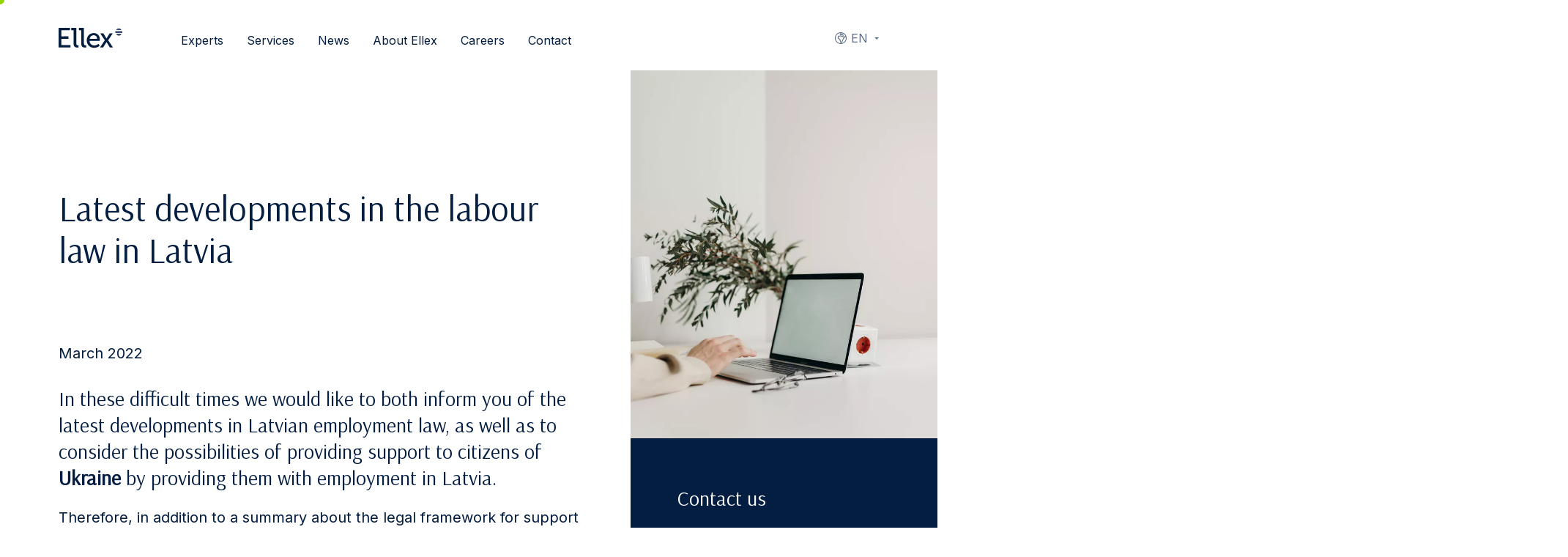

--- FILE ---
content_type: text/html; charset=UTF-8
request_url: https://ellex.legal/latest-developments-labour-law-latvia-support-ukraine/
body_size: 21736
content:
<!DOCTYPE html>
<html class="no-js" lang="en">
<head>
    <meta charset="utf-8">
    <meta name="viewport" content="width=device-width, initial-scale=1">
    <meta http-equiv="X-UA-Compatible" content="IE=Edge">
    <link rel="apple-touch-icon" sizes="180x180" href="https://ellex.legal/wp-content/themes/ellex/inc/theme/favicon/apple-touch-icon.png">
    <link rel="icon" type="image/png" sizes="32x32" href="https://ellex.legal/wp-content/themes/ellex/inc/theme/favicon/favicon-32x32.png">
    <link rel="icon" type="image/png" sizes="16x16" href="https://ellex.legal/wp-content/themes/ellex/inc/theme/favicon//favicon-16x16.png">
    <link rel="manifest" href="https://ellex.legal/wp-content/themes/ellex/inc/theme/favicon/manifest.json">
    <link rel="mask-icon" href="https://ellex.legal/wp-content/themes/ellex/inc/theme/favicon/safari-pinned-tab.svg" color="#ffffff">
    <link rel="shortcut icon" href="https://ellex.legal/wp-content/themes/ellex/inc/theme/favicon/favicon.ico">
    <link rel="preconnect" href="https://fonts.gstatic.com">
    
    <meta name="msapplication-config" content="https://ellex.legal/wp-content/themes/ellex/inc/theme/favicon/browserconfig.xml">
    <meta name="theme-color" content="#ffffff">
    <script>(function(H){H.className=H.className.replace(/\bno-js\b/,'js')})(document.documentElement)</script>

            <link rel="alternate" hreflang="en" href="https://ellex.legal/latest-developments-labour-law-latvia-support-ukraine/" />
<link rel="alternate" hreflang="x-default" href="https://ellex.legal/latest-developments-labour-law-latvia-support-ukraine/" />

<!-- Search Engine Optimization by Rank Math PRO - https://rankmath.com/ -->
<title>Latest developments in the labour law in Latvia - Ellex</title>
<link data-rocket-prefetch href="https://www.googletagmanager.com" rel="dns-prefetch">
<link data-rocket-prefetch href="https://fonts.googleapis.com" rel="dns-prefetch">
<link data-rocket-prefetch href="https://cdn-cookieyes.com" rel="dns-prefetch">
<link data-rocket-preload as="style" href="https://fonts.googleapis.com/css2?family=Arsenal&#038;family=Inter:wght@400;600&#038;display=swap" rel="preload">
<link href="https://fonts.googleapis.com/css2?family=Arsenal&#038;family=Inter:wght@400;600&#038;display=swap" media="print" onload="this.media=&#039;all&#039;" rel="stylesheet">
<noscript data-wpr-hosted-gf-parameters=""><link rel="stylesheet" href="https://fonts.googleapis.com/css2?family=Arsenal&#038;family=Inter:wght@400;600&#038;display=swap"></noscript>
<meta name="description" content="Latest developments in the labour law and possibilities of providing support to citizens of Ukraine by providing them with employment in Latvia."/>
<meta name="robots" content="follow, index, max-snippet:-1, max-video-preview:-1, max-image-preview:large"/>
<link rel="canonical" href="https://ellex.legal/latest-developments-labour-law-latvia-support-ukraine/" />
<meta property="og:locale" content="en_US" />
<meta property="og:type" content="article" />
<meta property="og:title" content="Latest developments in the labour law in Latvia - Ellex" />
<meta property="og:description" content="Latest developments in the labour law and possibilities of providing support to citizens of Ukraine by providing them with employment in Latvia." />
<meta property="og:url" content="https://ellex.legal/latest-developments-labour-law-latvia-support-ukraine/" />
<meta property="og:site_name" content="Ellex" />
<meta property="article:publisher" content="https://www.facebook.com/EllexRaidla" />
<meta property="og:updated_time" content="2022-03-22T08:22:45+00:00" />
<meta property="og:image" content="https://ciepisyfya.cloudimg.io/https://ellex.legal/wp-content/uploads/2021/01/pexels-photo-4065890.jpeg" />
<meta property="og:image:secure_url" content="https://ciepisyfya.cloudimg.io/https://ellex.legal/wp-content/uploads/2021/01/pexels-photo-4065890.jpeg" />
<meta property="og:image:width" content="1002" />
<meta property="og:image:height" content="1500" />
<meta property="og:image:alt" content="labour law" />
<meta property="og:image:type" content="image/jpeg" />
<meta name="twitter:card" content="summary_large_image" />
<meta name="twitter:title" content="Latest developments in the labour law in Latvia - Ellex" />
<meta name="twitter:description" content="Latest developments in the labour law and possibilities of providing support to citizens of Ukraine by providing them with employment in Latvia." />
<meta name="twitter:image" content="https://ciepisyfya.cloudimg.io/https://ellex.legal/wp-content/uploads/2021/01/pexels-photo-4065890.jpeg" />
<meta name="twitter:label1" content="Time to read" />
<meta name="twitter:data1" content="11 minutes" />
<script type="application/ld+json" class="rank-math-schema-pro">{"@context":"https://schema.org","@graph":[{"@type":"BreadcrumbList","@id":"https://ellex.legal/latest-developments-labour-law-latvia-support-ukraine/#breadcrumb","itemListElement":[{"@type":"ListItem","position":"1","item":{"@id":"https://ellex.legal","name":"Home"}},{"@type":"ListItem","position":"2","item":{"@id":"https://ellex.legal/latest-developments-labour-law-latvia-support-ukraine/","name":"Latest developments in the labour law in Latvia"}}]}]}</script>
<!-- /Rank Math WordPress SEO plugin -->

<link rel='dns-prefetch' href='//www.googletagmanager.com' />
<link href='https://fonts.gstatic.com' crossorigin rel='preconnect' />
<style id='wp-img-auto-sizes-contain-inline-css' type='text/css'>
img:is([sizes=auto i],[sizes^="auto," i]){contain-intrinsic-size:3000px 1500px}
/*# sourceURL=wp-img-auto-sizes-contain-inline-css */
</style>
<style id='classic-theme-styles-inline-css' type='text/css'>
/*! This file is auto-generated */
.wp-block-button__link{color:#fff;background-color:#32373c;border-radius:9999px;box-shadow:none;text-decoration:none;padding:calc(.667em + 2px) calc(1.333em + 2px);font-size:1.125em}.wp-block-file__button{background:#32373c;color:#fff;text-decoration:none}
/*# sourceURL=/wp-includes/css/classic-themes.min.css */
</style>
<link rel='stylesheet' id='wp-components-css' href='https://ellex.legal/wp-includes/css/dist/components/style.min.css' type='text/css' media='all' />
<link rel='stylesheet' id='wp-preferences-css' href='https://ellex.legal/wp-includes/css/dist/preferences/style.min.css' type='text/css' media='all' />
<link rel='stylesheet' id='wp-block-editor-css' href='https://ellex.legal/wp-includes/css/dist/block-editor/style.min.css' type='text/css' media='all' />
<link rel='stylesheet' id='popup-maker-block-library-style-css' href='https://ellex.legal/wp-content/plugins/popup-maker/dist/packages/block-library-style.css' type='text/css' media='all' />
<link rel='stylesheet' id='jquery-css' href='https://ellex.legal/wp-content/themes/ellex/inc/theme/css/jquery.05e19831f2c9a0bfbb32.min.css' type='text/css' media='all' />
<link rel='stylesheet' id='global-css' href='https://ellex.legal/wp-content/themes/ellex/inc/theme/css/global.0a01c7f3ad90f8d42b99.min.css' type='text/css' media='all' />
<meta name="generator" content="Site Kit by Google 1.171.0" /><script>
    window.dataLayer = window.dataLayer || [];
    function gtag() {
        dataLayer.push(arguments);
    }
    gtag("consent", "default", {
        ad_storage: "denied",
        ad_user_data: "denied",
        ad_personalization: "denied",
        analytics_storage: "denied",
        functionality_storage: "denied",
        personalization_storage: "denied",
        security_storage: "granted",
        wait_for_update: 2000,
    });
    gtag("set", "ads_data_redaction", true);
    gtag("set", "url_passthrough", true);
</script><!-- Google Tag Manager --><script>(function(w,d,s,l,i){w[l]=w[l]||[];w[l].push({'gtm.start': 

new Date().getTime(),event:'gtm.js'});var f=d.getElementsByTagName(s)[0], 

j=d.createElement(s),dl=l!='dataLayer'?'&l='+l:'';j.async=true;j.src= 

'https://www.googletagmanager.com/gtm.js?id='+i+dl;f.parentNode.insertBefore(j,f); 

})(window,document,'script','dataLayer','GTM-MN5MQ4SV');</script><!-- End Google Tag Manager --><!-- Start cookieyes banner --><script id="cookieyes" type="text/javascript" src="https://cdn-cookieyes.com/client_data/c854ebb98044a4cae1edc7e6/script.js"></script><!-- End cookieyes banner --><noscript><style id="rocket-lazyload-nojs-css">.rll-youtube-player, [data-lazy-src]{display:none !important;}</style></noscript>
    
        
<style id='global-styles-inline-css' type='text/css'>
:root{--wp--preset--aspect-ratio--square: 1;--wp--preset--aspect-ratio--4-3: 4/3;--wp--preset--aspect-ratio--3-4: 3/4;--wp--preset--aspect-ratio--3-2: 3/2;--wp--preset--aspect-ratio--2-3: 2/3;--wp--preset--aspect-ratio--16-9: 16/9;--wp--preset--aspect-ratio--9-16: 9/16;--wp--preset--color--black: #000000;--wp--preset--color--cyan-bluish-gray: #abb8c3;--wp--preset--color--white: #ffffff;--wp--preset--color--pale-pink: #f78da7;--wp--preset--color--vivid-red: #cf2e2e;--wp--preset--color--luminous-vivid-orange: #ff6900;--wp--preset--color--luminous-vivid-amber: #fcb900;--wp--preset--color--light-green-cyan: #7bdcb5;--wp--preset--color--vivid-green-cyan: #00d084;--wp--preset--color--pale-cyan-blue: #8ed1fc;--wp--preset--color--vivid-cyan-blue: #0693e3;--wp--preset--color--vivid-purple: #9b51e0;--wp--preset--gradient--vivid-cyan-blue-to-vivid-purple: linear-gradient(135deg,rgb(6,147,227) 0%,rgb(155,81,224) 100%);--wp--preset--gradient--light-green-cyan-to-vivid-green-cyan: linear-gradient(135deg,rgb(122,220,180) 0%,rgb(0,208,130) 100%);--wp--preset--gradient--luminous-vivid-amber-to-luminous-vivid-orange: linear-gradient(135deg,rgb(252,185,0) 0%,rgb(255,105,0) 100%);--wp--preset--gradient--luminous-vivid-orange-to-vivid-red: linear-gradient(135deg,rgb(255,105,0) 0%,rgb(207,46,46) 100%);--wp--preset--gradient--very-light-gray-to-cyan-bluish-gray: linear-gradient(135deg,rgb(238,238,238) 0%,rgb(169,184,195) 100%);--wp--preset--gradient--cool-to-warm-spectrum: linear-gradient(135deg,rgb(74,234,220) 0%,rgb(151,120,209) 20%,rgb(207,42,186) 40%,rgb(238,44,130) 60%,rgb(251,105,98) 80%,rgb(254,248,76) 100%);--wp--preset--gradient--blush-light-purple: linear-gradient(135deg,rgb(255,206,236) 0%,rgb(152,150,240) 100%);--wp--preset--gradient--blush-bordeaux: linear-gradient(135deg,rgb(254,205,165) 0%,rgb(254,45,45) 50%,rgb(107,0,62) 100%);--wp--preset--gradient--luminous-dusk: linear-gradient(135deg,rgb(255,203,112) 0%,rgb(199,81,192) 50%,rgb(65,88,208) 100%);--wp--preset--gradient--pale-ocean: linear-gradient(135deg,rgb(255,245,203) 0%,rgb(182,227,212) 50%,rgb(51,167,181) 100%);--wp--preset--gradient--electric-grass: linear-gradient(135deg,rgb(202,248,128) 0%,rgb(113,206,126) 100%);--wp--preset--gradient--midnight: linear-gradient(135deg,rgb(2,3,129) 0%,rgb(40,116,252) 100%);--wp--preset--font-size--small: 13px;--wp--preset--font-size--medium: 20px;--wp--preset--font-size--large: 36px;--wp--preset--font-size--x-large: 42px;--wp--preset--spacing--20: 0.44rem;--wp--preset--spacing--30: 0.67rem;--wp--preset--spacing--40: 1rem;--wp--preset--spacing--50: 1.5rem;--wp--preset--spacing--60: 2.25rem;--wp--preset--spacing--70: 3.38rem;--wp--preset--spacing--80: 5.06rem;--wp--preset--shadow--natural: 6px 6px 9px rgba(0, 0, 0, 0.2);--wp--preset--shadow--deep: 12px 12px 50px rgba(0, 0, 0, 0.4);--wp--preset--shadow--sharp: 6px 6px 0px rgba(0, 0, 0, 0.2);--wp--preset--shadow--outlined: 6px 6px 0px -3px rgb(255, 255, 255), 6px 6px rgb(0, 0, 0);--wp--preset--shadow--crisp: 6px 6px 0px rgb(0, 0, 0);}:where(.is-layout-flex){gap: 0.5em;}:where(.is-layout-grid){gap: 0.5em;}body .is-layout-flex{display: flex;}.is-layout-flex{flex-wrap: wrap;align-items: center;}.is-layout-flex > :is(*, div){margin: 0;}body .is-layout-grid{display: grid;}.is-layout-grid > :is(*, div){margin: 0;}:where(.wp-block-columns.is-layout-flex){gap: 2em;}:where(.wp-block-columns.is-layout-grid){gap: 2em;}:where(.wp-block-post-template.is-layout-flex){gap: 1.25em;}:where(.wp-block-post-template.is-layout-grid){gap: 1.25em;}.has-black-color{color: var(--wp--preset--color--black) !important;}.has-cyan-bluish-gray-color{color: var(--wp--preset--color--cyan-bluish-gray) !important;}.has-white-color{color: var(--wp--preset--color--white) !important;}.has-pale-pink-color{color: var(--wp--preset--color--pale-pink) !important;}.has-vivid-red-color{color: var(--wp--preset--color--vivid-red) !important;}.has-luminous-vivid-orange-color{color: var(--wp--preset--color--luminous-vivid-orange) !important;}.has-luminous-vivid-amber-color{color: var(--wp--preset--color--luminous-vivid-amber) !important;}.has-light-green-cyan-color{color: var(--wp--preset--color--light-green-cyan) !important;}.has-vivid-green-cyan-color{color: var(--wp--preset--color--vivid-green-cyan) !important;}.has-pale-cyan-blue-color{color: var(--wp--preset--color--pale-cyan-blue) !important;}.has-vivid-cyan-blue-color{color: var(--wp--preset--color--vivid-cyan-blue) !important;}.has-vivid-purple-color{color: var(--wp--preset--color--vivid-purple) !important;}.has-black-background-color{background-color: var(--wp--preset--color--black) !important;}.has-cyan-bluish-gray-background-color{background-color: var(--wp--preset--color--cyan-bluish-gray) !important;}.has-white-background-color{background-color: var(--wp--preset--color--white) !important;}.has-pale-pink-background-color{background-color: var(--wp--preset--color--pale-pink) !important;}.has-vivid-red-background-color{background-color: var(--wp--preset--color--vivid-red) !important;}.has-luminous-vivid-orange-background-color{background-color: var(--wp--preset--color--luminous-vivid-orange) !important;}.has-luminous-vivid-amber-background-color{background-color: var(--wp--preset--color--luminous-vivid-amber) !important;}.has-light-green-cyan-background-color{background-color: var(--wp--preset--color--light-green-cyan) !important;}.has-vivid-green-cyan-background-color{background-color: var(--wp--preset--color--vivid-green-cyan) !important;}.has-pale-cyan-blue-background-color{background-color: var(--wp--preset--color--pale-cyan-blue) !important;}.has-vivid-cyan-blue-background-color{background-color: var(--wp--preset--color--vivid-cyan-blue) !important;}.has-vivid-purple-background-color{background-color: var(--wp--preset--color--vivid-purple) !important;}.has-black-border-color{border-color: var(--wp--preset--color--black) !important;}.has-cyan-bluish-gray-border-color{border-color: var(--wp--preset--color--cyan-bluish-gray) !important;}.has-white-border-color{border-color: var(--wp--preset--color--white) !important;}.has-pale-pink-border-color{border-color: var(--wp--preset--color--pale-pink) !important;}.has-vivid-red-border-color{border-color: var(--wp--preset--color--vivid-red) !important;}.has-luminous-vivid-orange-border-color{border-color: var(--wp--preset--color--luminous-vivid-orange) !important;}.has-luminous-vivid-amber-border-color{border-color: var(--wp--preset--color--luminous-vivid-amber) !important;}.has-light-green-cyan-border-color{border-color: var(--wp--preset--color--light-green-cyan) !important;}.has-vivid-green-cyan-border-color{border-color: var(--wp--preset--color--vivid-green-cyan) !important;}.has-pale-cyan-blue-border-color{border-color: var(--wp--preset--color--pale-cyan-blue) !important;}.has-vivid-cyan-blue-border-color{border-color: var(--wp--preset--color--vivid-cyan-blue) !important;}.has-vivid-purple-border-color{border-color: var(--wp--preset--color--vivid-purple) !important;}.has-vivid-cyan-blue-to-vivid-purple-gradient-background{background: var(--wp--preset--gradient--vivid-cyan-blue-to-vivid-purple) !important;}.has-light-green-cyan-to-vivid-green-cyan-gradient-background{background: var(--wp--preset--gradient--light-green-cyan-to-vivid-green-cyan) !important;}.has-luminous-vivid-amber-to-luminous-vivid-orange-gradient-background{background: var(--wp--preset--gradient--luminous-vivid-amber-to-luminous-vivid-orange) !important;}.has-luminous-vivid-orange-to-vivid-red-gradient-background{background: var(--wp--preset--gradient--luminous-vivid-orange-to-vivid-red) !important;}.has-very-light-gray-to-cyan-bluish-gray-gradient-background{background: var(--wp--preset--gradient--very-light-gray-to-cyan-bluish-gray) !important;}.has-cool-to-warm-spectrum-gradient-background{background: var(--wp--preset--gradient--cool-to-warm-spectrum) !important;}.has-blush-light-purple-gradient-background{background: var(--wp--preset--gradient--blush-light-purple) !important;}.has-blush-bordeaux-gradient-background{background: var(--wp--preset--gradient--blush-bordeaux) !important;}.has-luminous-dusk-gradient-background{background: var(--wp--preset--gradient--luminous-dusk) !important;}.has-pale-ocean-gradient-background{background: var(--wp--preset--gradient--pale-ocean) !important;}.has-electric-grass-gradient-background{background: var(--wp--preset--gradient--electric-grass) !important;}.has-midnight-gradient-background{background: var(--wp--preset--gradient--midnight) !important;}.has-small-font-size{font-size: var(--wp--preset--font-size--small) !important;}.has-medium-font-size{font-size: var(--wp--preset--font-size--medium) !important;}.has-large-font-size{font-size: var(--wp--preset--font-size--large) !important;}.has-x-large-font-size{font-size: var(--wp--preset--font-size--x-large) !important;}
/*# sourceURL=global-styles-inline-css */
</style>
<meta name="generator" content="WP Rocket 3.20.3" data-wpr-features="wpr_lazyload_iframes wpr_preconnect_external_domains wpr_image_dimensions wpr_preload_links wpr_desktop" /></head>
<body class="wp-singular page-template-default page page-id-16665 wp-theme-ellex">
            <!-- Google Tag Manager (noscript) --><noscript><iframe src="https://www.googletagmanager.com/ns.html?id=GTM-MN5MQ4SV" height="0" width="0" style="display:none;visibility:hidden"></iframe></noscript><!-- End Google Tag Manager (noscript) -->
        <div id="page">
                    <div class="header  ">
    <div class="h-container header__container">
        <div class="header__main">
            <div class="header__logo-container">
                
<div class="ellex-logo   ellex-logo--ellex-dark header__logo header__logo--blue">
            <a href="https://ellex.legal" class="ellex-logo__link" aria-label="Ellex logo link">
                        <img width="90" height="29"
            src="https://ellex.legal/wp-content/themes/ellex/inc/theme/img/ellex-dark.svg"
            alt="Ellex-dark"
            class="ellex-logo__image"
        >
    
        </a>
    </div>
                            </div>
            <div class="header__right">
                                    <nav class="languages  header__languages">
            <button type="button" class="languages__trigger">
                                                <svg class="icon  languages__trigger-icon" focusable="false">
    <use xlink:href="https://ellex.legal/wp-content/themes/ellex/inc/theme/svg/global.a4d499ba32b4fc599478a51d8c0c2260.svg#globe"></use>
</svg>
                    <span class="languages__trigger-text">en</span>
                                                                                                                                                                                </button>
        <label for="languages" class="h-visually-hidden">Languages</label>
        <select id="languages" class="languages__select">
                            <option class="languages__option" value="https://ellex.legal/latest-developments-labour-law-latvia-support-ukraine/"  selected >
                    en
                </option>
                            <option class="languages__option" value="https://ellex.legal/et/" >
                    et
                </option>
                            <option class="languages__option" value="https://ellex.legal/lv/" >
                    lv
                </option>
                            <option class="languages__option" value="https://ellex.legal/lt/" >
                    lt
                </option>
                            <option class="languages__option" value="https://ellex.legal/ru/" >
                    ru
                </option>
                            <option class="languages__option" value="https://ellex.legal/de/" >
                    de
                </option>
                    </select>
        <ul class="languages__list">
                            <li class="languages__item is-current">
                    <a href="https://ellex.legal/latest-developments-labour-law-latvia-support-ukraine/" class="languages__link">
                        <svg class="icon  languages__option-icon" focusable="false">
    <use xlink:href="https://ellex.legal/wp-content/themes/ellex/inc/theme/svg/global.a4d499ba32b4fc599478a51d8c0c2260.svg#globe"></use>
</svg>
                        en
                    </a>
                </li>
                            <li class="languages__item ">
                    <a href="https://ellex.legal/et/" class="languages__link">
                        <svg class="icon  languages__option-icon" focusable="false">
    <use xlink:href="https://ellex.legal/wp-content/themes/ellex/inc/theme/svg/global.a4d499ba32b4fc599478a51d8c0c2260.svg#globe"></use>
</svg>
                        et
                    </a>
                </li>
                            <li class="languages__item ">
                    <a href="https://ellex.legal/lv/" class="languages__link">
                        <svg class="icon  languages__option-icon" focusable="false">
    <use xlink:href="https://ellex.legal/wp-content/themes/ellex/inc/theme/svg/global.a4d499ba32b4fc599478a51d8c0c2260.svg#globe"></use>
</svg>
                        lv
                    </a>
                </li>
                            <li class="languages__item ">
                    <a href="https://ellex.legal/lt/" class="languages__link">
                        <svg class="icon  languages__option-icon" focusable="false">
    <use xlink:href="https://ellex.legal/wp-content/themes/ellex/inc/theme/svg/global.a4d499ba32b4fc599478a51d8c0c2260.svg#globe"></use>
</svg>
                        lt
                    </a>
                </li>
                            <li class="languages__item ">
                    <a href="https://ellex.legal/ru/" class="languages__link">
                        <svg class="icon  languages__option-icon" focusable="false">
    <use xlink:href="https://ellex.legal/wp-content/themes/ellex/inc/theme/svg/global.a4d499ba32b4fc599478a51d8c0c2260.svg#globe"></use>
</svg>
                        ru
                    </a>
                </li>
                            <li class="languages__item ">
                    <a href="https://ellex.legal/de/" class="languages__link">
                        <svg class="icon  languages__option-icon" focusable="false">
    <use xlink:href="https://ellex.legal/wp-content/themes/ellex/inc/theme/svg/global.a4d499ba32b4fc599478a51d8c0c2260.svg#globe"></use>
</svg>
                        de
                    </a>
                </li>
                    </ul>
    </nav>
                                <button type="button" class="header__toggle js-menu-toggle">
                    <svg class="icon  header__toggle-icon header__toggle-icon--menu" focusable="false">
    <use xlink:href="https://ellex.legal/wp-content/themes/ellex/inc/theme/svg/global.a4d499ba32b4fc599478a51d8c0c2260.svg#menu"></use>
</svg>
                    <svg class="icon  header__toggle-icon header__toggle-icon--close" focusable="false">
    <use xlink:href="https://ellex.legal/wp-content/themes/ellex/inc/theme/svg/global.a4d499ba32b4fc599478a51d8c0c2260.svg#close"></use>
</svg>
                    <span class="header__toggle-text header__toggle-text--open">
                        Menu
                    </span>
                    <span class="header__toggle-text header__toggle-text--close">
                        Close
                    </span>
                </button>
            </div>
        </div>
                    <div class="header__inner">
                

<nav class="navigation  header__navigation">
            <ul class="navigation__list">
            <li class="navigation__item menu-item menu-item-type-post_type menu-item-object-page menu-item-1213">
                                        
                    <a href="https://ellex.legal/lawyers/" class="navigation__link" target="_self">
                            Experts
    
        </a>
                                    </li>
            <li class="navigation__item has-children menu-item menu-item-type-custom menu-item-object-custom menu-item-has-children menu-item-281">
                                                                                    
                    <button type="button" class="navigation__link h-default-cursor" target="_self">
                                                <span class="navigation__arrow-container">
                                <svg class="icon  navigation__arrow" focusable="false">
    <use xlink:href="https://ellex.legal/wp-content/themes/ellex/inc/theme/svg/global.a4d499ba32b4fc599478a51d8c0c2260.svg#arrow-left"></use>
</svg>
                            </span>
                                Services
    
        </button>
                                            <div class="navigation__inner" id="services">
                            <ul class="navigation__list navigation__list--child">
                                                                    <li class="navigation__item navigation__item--child">
                                                                                    <svg class="icon  navigation__icon" focusable="false">
    <use xlink:href="https://ellex.legal/wp-content/themes/ellex/inc/theme/svg/global.a4d499ba32b4fc599478a51d8c0c2260.svg#transactions"></use>
</svg>
                                                                                <button type="button" class="navigation__link h-default-cursor" target="_self">
                            Transactions
    
        </button>
                                                                                    <ul class="navigation__list navigation__list--grandchild">
                                                                                                    <li class="navigation__item navigation__item--grandchild">
                                                        <a href="https://ellex.legal/service/ma/" class="navigation__link" target="_self">
                            M&#038;A
    
        </a>
                                                    </li>
                                                                                                    <li class="navigation__item navigation__item--grandchild">
                                                        <a href="https://ellex.legal/service/capital-markets/" class="navigation__link" target="_self">
                            Capital Markets
    
        </a>
                                                    </li>
                                                                                                    <li class="navigation__item navigation__item--grandchild">
                                                        <a href="https://ellex.legal/service/real-estate-transactions-leases/" class="navigation__link" target="_self">
                            Real Estate Transactions &#038; Leases
    
        </a>
                                                    </li>
                                                                                                    <li class="navigation__item navigation__item--grandchild">
                                                        <a href="https://ellex.legal/service/private-equity/" class="navigation__link" target="_self">
                            Private Equity
    
        </a>
                                                    </li>
                                                                                                    <li class="navigation__item navigation__item--grandchild">
                                                        <a href="https://ellex.legal/service/finance/" class="navigation__link" target="_self">
                            Finance
    
        </a>
                                                    </li>
                                                                                                    <li class="navigation__item navigation__item--grandchild">
                                                        <a href="https://ellex.legal/service/foreign-direct-investment/" class="navigation__link" target="_self">
                            Foreign Direct Investment
    
        </a>
                                                    </li>
                                                                                                    <li class="navigation__item navigation__item--grandchild">
                                                        <a href="https://ellex.legal/service/commercial-transactions/" class="navigation__link" target="_self">
                            Commercial Transactions
    
        </a>
                                                    </li>
                                                                                                    <li class="navigation__item navigation__item--grandchild">
                                                        <a href="https://ellex.legal/service/construction/" class="navigation__link" target="_self">
                            Construction
    
        </a>
                                                    </li>
                                                                                                    <li class="navigation__item navigation__item--grandchild">
                                                        <a href="https://ellex.legal/service/corporate-governance-advisory/" class="navigation__link" target="_self">
                            Corporate Governance &#038; Advisory
    
        </a>
                                                    </li>
                                                                                                    <li class="navigation__item navigation__item--grandchild">
                                                        <a href="https://ellex.legal/service/employment-benefits-pensions/" class="navigation__link" target="_self">
                            Employment, Benefits &#038; Pensions
    
        </a>
                                                    </li>
                                                                                                    <li class="navigation__item navigation__item--grandchild">
                                                        <a href="https://ellex.legal/service/insurance-transactions/" class="navigation__link" target="_self">
                            Insurance Transactions
    
        </a>
                                                    </li>
                                                                                                    <li class="navigation__item navigation__item--grandchild">
                                                        <a href="https://ellex.legal/service/tax-structuring/" class="navigation__link" target="_self">
                            Tax &#038; Structuring
    
        </a>
                                                    </li>
                                                                                                    <li class="navigation__item navigation__item--grandchild">
                                                        <a href="https://ellex.legal/service/venture-capital-start-ups/" class="navigation__link" target="_self">
                            Venture Capital &#038; Start-ups
    
        </a>
                                                    </li>
                                                                                                    <li class="navigation__item navigation__item--grandchild">
                                                        <a href="https://ellex.legal/service/wealth-management-private-clients/" class="navigation__link" target="_self">
                            Wealth Management &#038; Private Clients
    
        </a>
                                                    </li>
                                                                                            </ul>
                                                                            </li>
                                                                    <li class="navigation__item navigation__item--child">
                                                                                    <svg class="icon  navigation__icon" focusable="false">
    <use xlink:href="https://ellex.legal/wp-content/themes/ellex/inc/theme/svg/global.a4d499ba32b4fc599478a51d8c0c2260.svg#disputes"></use>
</svg>
                                                                                <button type="button" class="navigation__link h-default-cursor" target="_self">
                            Disputes
    
        </button>
                                                                                    <ul class="navigation__list navigation__list--grandchild">
                                                                                                    <li class="navigation__item navigation__item--grandchild">
                                                        <a href="https://ellex.legal/service/arbitration/" class="navigation__link" target="_self">
                            Arbitration
    
        </a>
                                                    </li>
                                                                                                    <li class="navigation__item navigation__item--grandchild">
                                                        <a href="https://ellex.legal/service/litigation/" class="navigation__link" target="_self">
                            Litigation
    
        </a>
                                                    </li>
                                                                                                    <li class="navigation__item navigation__item--grandchild">
                                                        <a href="https://ellex.legal/service/mediation-adr/" class="navigation__link" target="_self">
                            Mediation and ADR
    
        </a>
                                                    </li>
                                                                                                    <li class="navigation__item navigation__item--grandchild">
                                                        <a href="https://ellex.legal/service/recognition-enforcement-judgments/" class="navigation__link" target="_self">
                            Recognition and Enforcement of Judgments
    
        </a>
                                                    </li>
                                                                                                    <li class="navigation__item navigation__item--grandchild">
                                                        <a href="https://ellex.legal/service/corporate-crimes-investigations/" class="navigation__link" target="_self">
                            Corporate Crimes and Investigations
    
        </a>
                                                    </li>
                                                                                                    <li class="navigation__item navigation__item--grandchild">
                                                        <a href="https://ellex.legal/service/commercial-transactional-disputes/" class="navigation__link" target="_self">
                            Commercial and Transactional Disputes
    
        </a>
                                                    </li>
                                                                                                    <li class="navigation__item navigation__item--grandchild">
                                                        <a href="https://ellex.legal/service/competition-state-aid-disputes/" class="navigation__link" target="_self">
                            Competition and State Aid Disputes
    
        </a>
                                                    </li>
                                                                                                    <li class="navigation__item navigation__item--grandchild">
                                                        <a href="https://ellex.legal/service/constitutional-administrative-proceedings/" class="navigation__link" target="_self">
                            Constitutional and Administrative Proceedings
    
        </a>
                                                    </li>
                                                                                                    <li class="navigation__item navigation__item--grandchild">
                                                        <a href="https://ellex.legal/service/construction-real-estate-disputes/" class="navigation__link" target="_self">
                            Construction and Real Estate Disputes
    
        </a>
                                                    </li>
                                                                                                    <li class="navigation__item navigation__item--grandchild">
                                                        <a href="https://ellex.legal/service/directors-officers-liability/" class="navigation__link" target="_self">
                            Directors and Officers Liability
    
        </a>
                                                    </li>
                                                                                                    <li class="navigation__item navigation__item--grandchild">
                                                        <a href="https://ellex.legal/service/energy-disputes/" class="navigation__link" target="_self">
                            Energy Disputes
    
        </a>
                                                    </li>
                                                                                                    <li class="navigation__item navigation__item--grandchild">
                                                        <a href="https://ellex.legal/service/foreign-investment-protection/" class="navigation__link" target="_self">
                            Foreign Investment Protection
    
        </a>
                                                    </li>
                                                                                                    <li class="navigation__item navigation__item--grandchild">
                                                        <a href="https://ellex.legal/service/insolvency-restructuring/" class="navigation__link" target="_self">
                            Insolvency and Restructuring
    
        </a>
                                                    </li>
                                                                                                    <li class="navigation__item navigation__item--grandchild">
                                                        <a href="https://ellex.legal/service/insurance-disputes/" class="navigation__link" target="_self">
                            Insurance Disputes
    
        </a>
                                                    </li>
                                                                                                    <li class="navigation__item navigation__item--grandchild">
                                                        <a href="https://ellex.legal/service/intellectual-property-disputes/" class="navigation__link" target="_self">
                            Intellectual Property Disputes
    
        </a>
                                                    </li>
                                                                                                    <li class="navigation__item navigation__item--grandchild">
                                                        <a href="https://ellex.legal/service/labour-employment-law/" class="navigation__link" target="_self">
                            Labour and Employment
    
        </a>
                                                    </li>
                                                                                                    <li class="navigation__item navigation__item--grandchild">
                                                        <a href="https://ellex.legal/service/professional-liability/" class="navigation__link" target="_self">
                            Professional Liability
    
        </a>
                                                    </li>
                                                                                                    <li class="navigation__item navigation__item--grandchild">
                                                        <a href="https://ellex.legal/service/public-procurement-ppp-disputes/" class="navigation__link" target="_self">
                            Public Procurement and PPP Disputes
    
        </a>
                                                    </li>
                                                                                                    <li class="navigation__item navigation__item--grandchild">
                                                        <a href="https://ellex.legal/service/shareholder-conflicts/" class="navigation__link" target="_self">
                            Shareholder Conflicts
    
        </a>
                                                    </li>
                                                                                                    <li class="navigation__item navigation__item--grandchild">
                                                        <a href="https://ellex.legal/service/tax-disputes/" class="navigation__link" target="_self">
                            Tax Disputes
    
        </a>
                                                    </li>
                                                                                            </ul>
                                                                            </li>
                                                                    <li class="navigation__item navigation__item--child">
                                                                                    <svg class="icon  navigation__icon" focusable="false">
    <use xlink:href="https://ellex.legal/wp-content/themes/ellex/inc/theme/svg/global.a4d499ba32b4fc599478a51d8c0c2260.svg#regulatory"></use>
</svg>
                                                                                <button type="button" class="navigation__link h-default-cursor" target="_self">
                            Regulatory
    
        </button>
                                                                                    <ul class="navigation__list navigation__list--grandchild">
                                                                                                    <li class="navigation__item navigation__item--grandchild">
                                                        <a href="https://ellex.legal/service/banking-finance/" class="navigation__link" target="_self">
                            Banking &#038; Financial Services
    
        </a>
                                                    </li>
                                                                                                    <li class="navigation__item navigation__item--grandchild">
                                                        <a href="https://ellex.legal/service/blockchain-and-digital-assets/" class="navigation__link" target="_self">
                            Blockchain and Digital Assets
    
        </a>
                                                    </li>
                                                                                                    <li class="navigation__item navigation__item--grandchild">
                                                        <a href="https://ellex.legal/service/competition-state-aid/" class="navigation__link" target="_self">
                            Competition and State Aid
    
        </a>
                                                    </li>
                                                                                                    <li class="navigation__item navigation__item--grandchild">
                                                        <a href="https://ellex.legal/service/retail-consumer-law/" class="navigation__link" target="_self">
                            Consumer &#038; Retail
    
        </a>
                                                    </li>
                                                                                                    <li class="navigation__item navigation__item--grandchild">
                                                        <a href="https://ellex.legal/service/data-protection-cybersecurity-it-law/" class="navigation__link" target="_self">
                            Data Protection, Cybersecurity and IT Law
    
        </a>
                                                    </li>
                                                                                                    <li class="navigation__item navigation__item--grandchild">
                                                        <a href="https://ellex.legal/service/energy-infrastructure/" class="navigation__link" target="_self">
                            Energy &#038; Infrastructure
    
        </a>
                                                    </li>
                                                                                                    <li class="navigation__item navigation__item--grandchild">
                                                        <a href="https://ellex.legal/service/environment/" class="navigation__link" target="_self">
                            Environment
    
        </a>
                                                    </li>
                                                                                                    <li class="navigation__item navigation__item--grandchild">
                                                        <a href="https://ellex.legal/service/esg-services/" class="navigation__link" target="_self">
                            ESG services
    
        </a>
                                                    </li>
                                                                                                    <li class="navigation__item navigation__item--grandchild">
                                                        <a href="https://ellex.legal/service/fintech/" class="navigation__link" target="_self">
                            FinTech
    
        </a>
                                                    </li>
                                                                                                    <li class="navigation__item navigation__item--grandchild">
                                                        <a href="https://ellex.legal/service/food-beverages-cosmetics/" class="navigation__link" target="_self">
                            Food, Beverages &#038; Cosmetics
    
        </a>
                                                    </li>
                                                                                                    <li class="navigation__item navigation__item--grandchild">
                                                        <a href="https://ellex.legal/service/foreign-direct-investment-ellex/" class="navigation__link" target="_self">
                            Foreign Direct Investment Control
    
        </a>
                                                    </li>
                                                                                                    <li class="navigation__item navigation__item--grandchild">
                                                        <a href="https://ellex.legal/service/general-commercial-compliance/" class="navigation__link" target="_self">
                            General Commercial &#038; Compliance
    
        </a>
                                                    </li>
                                                                                                    <li class="navigation__item navigation__item--grandchild">
                                                        <a href="https://ellex.legal/service/intellectual-property-law/" class="navigation__link" target="_self">
                            Intellectual Property Law
    
        </a>
                                                    </li>
                                                                                                    <li class="navigation__item navigation__item--grandchild">
                                                        <a href="https://ellex.legal/service/life-sciences/" class="navigation__link" target="_self">
                            Life Sciences
    
        </a>
                                                    </li>
                                                                                                    <li class="navigation__item navigation__item--grandchild">
                                                        <a href="https://ellex.legal/service/planning-zoning-land-use/" class="navigation__link" target="_self">
                            Planning &#038; Zoning, Land Use
    
        </a>
                                                    </li>
                                                                                                    <li class="navigation__item navigation__item--grandchild">
                                                        <a href="https://ellex.legal/service/public-procurement-ppp/" class="navigation__link" target="_self">
                            Public Procurement and PPP
    
        </a>
                                                    </li>
                                                                                                    <li class="navigation__item navigation__item--grandchild">
                                                        <a href="https://ellex.legal/service/tax-advisory/" class="navigation__link" target="_self">
                            Tax Advisory
    
        </a>
                                                    </li>
                                                                                                    <li class="navigation__item navigation__item--grandchild">
                                                        <a href="https://ellex.legal/service/media-communication-law/" class="navigation__link" target="_self">
                            Technologies, Media and Telecommunications
    
        </a>
                                                    </li>
                                                                                                    <li class="navigation__item navigation__item--grandchild">
                                                        <a href="https://ellex.legal/service/customs-trade/" class="navigation__link" target="_self">
                            Customs &#038; Trade
    
        </a>
                                                    </li>
                                                                                                    <li class="navigation__item navigation__item--grandchild">
                                                        <a href="https://ellex.legal/service/transport-aviation/" class="navigation__link" target="_self">
                            Transport &#038; Aviation
    
        </a>
                                                    </li>
                                                                                            </ul>
                                                                            </li>
                                                                    <li class="navigation__item navigation__item--child">
                                                                                    <svg class="icon  navigation__icon" focusable="false">
    <use xlink:href="https://ellex.legal/wp-content/themes/ellex/inc/theme/svg/global.a4d499ba32b4fc599478a51d8c0c2260.svg#industry"></use>
</svg>
                                                                                <button type="button" class="navigation__link h-default-cursor" target="_self">
                            Industries
    
        </button>
                                                                                    <ul class="navigation__list navigation__list--grandchild">
                                                                                                    <li class="navigation__item navigation__item--grandchild">
                                                        <a href="https://ellex.legal/industry/agribusiness-food-safety/" class="navigation__link" target="_self">
                            Agribusiness &#038; Food
    
        </a>
                                                    </li>
                                                                                                    <li class="navigation__item navigation__item--grandchild">
                                                        <a href="https://ellex.legal/industry/automotive/" class="navigation__link" target="_self">
                            Automotive
    
        </a>
                                                    </li>
                                                                                                    <li class="navigation__item navigation__item--grandchild">
                                                        <a href="https://ellex.legal/industry/banks-financial-institutions/" class="navigation__link" target="_self">
                            Banks &#038; Financial Institutions
    
        </a>
                                                    </li>
                                                                                                    <li class="navigation__item navigation__item--grandchild">
                                                        <a href="https://ellex.legal/industry/consumer-retail-2/" class="navigation__link" target="_self">
                            Consumer &#038; Retail
    
        </a>
                                                    </li>
                                                                                                    <li class="navigation__item navigation__item--grandchild">
                                                        <a href="https://ellex.legal/crisis-prevention-management/" class="navigation__link" target="_self">
                            Crisis Management
    
        </a>
                                                    </li>
                                                                                                    <li class="navigation__item navigation__item--grandchild">
                                                        <a href="https://ellex.legal/industry/defence-space/" class="navigation__link" target="_self">
                            Defence &#038; Space
    
        </a>
                                                    </li>
                                                                                                    <li class="navigation__item navigation__item--grandchild">
                                                        <a href="https://ellex.legal/industry/energy-utilities/" class="navigation__link" target="_self">
                            Energy &#038; Utilities
    
        </a>
                                                    </li>
                                                                                                    <li class="navigation__item navigation__item--grandchild">
                                                        <a href="https://ellex.legal/industry/medical-law/" class="navigation__link" target="_self">
                            Healthcare &#038; Pharma
    
        </a>
                                                    </li>
                                                                                                    <li class="navigation__item navigation__item--grandchild">
                                                        <a href="https://ellex.legal/industry/industrials/" class="navigation__link" target="_self">
                            Industrials
    
        </a>
                                                    </li>
                                                                                                    <li class="navigation__item navigation__item--grandchild">
                                                        <a href="https://ellex.legal/industry/infrastructure-transport/" class="navigation__link" target="_self">
                            Infrastructure &#038; Transport
    
        </a>
                                                    </li>
                                                                                                    <li class="navigation__item navigation__item--grandchild">
                                                        <a href="https://ellex.legal/industry/insurance/" class="navigation__link" target="_self">
                            Insurance
    
        </a>
                                                    </li>
                                                                                                    <li class="navigation__item navigation__item--grandchild">
                                                        <a href="https://ellex.legal/industry/leisure-entertainment-sports/" class="navigation__link" target="_self">
                            Leisure, Entertainment &#038; Sports
    
        </a>
                                                    </li>
                                                                                                    <li class="navigation__item navigation__item--grandchild">
                                                        <a href="https://ellex.legal/industry/real-estate-construction/" class="navigation__link" target="_self">
                            Real Estate &#038; Construction
    
        </a>
                                                    </li>
                                                                                                    <li class="navigation__item navigation__item--grandchild">
                                                        <a href="https://ellex.legal/industry/technology/" class="navigation__link" target="_self">
                            Technology
    
        </a>
                                                    </li>
                                                                                                    <li class="navigation__item navigation__item--grandchild">
                                                        <a href="https://ellex.legal/industry/telecoms/" class="navigation__link" target="_self">
                            Telecoms
    
        </a>
                                                    </li>
                                                                                            </ul>
                                                                            </li>
                                                            </ul>
                        </div>
                                    </li>
            <li class="navigation__item menu-item menu-item-type-post_type menu-item-object-page menu-item-1219">
                                        
                    <a href="https://ellex.legal/news/" class="navigation__link" target="_self">
                            News
    
        </a>
                                    </li>
            <li class="navigation__item menu-item menu-item-type-post_type menu-item-object-page menu-item-280">
                                        
                    <a href="https://ellex.legal/about/" class="navigation__link" target="_self">
                            About Ellex
    
        </a>
                                    </li>
            <li class="navigation__item menu-item menu-item-type-post_type menu-item-object-page menu-item-360">
                                        
                    <a href="https://ellex.legal/careers/" class="navigation__link" target="_self">
                            Careers
    
        </a>
                                    </li>
            <li class="navigation__item menu-item menu-item-type-post_type menu-item-object-page menu-item-279">
                                        
                    <a href="https://ellex.legal/contact/" class="navigation__link" target="_self">
                            Contact
    
        </a>
                                    </li>
                    </ul>
        <div class="navigation__background"></div>
</nav>
            </div>
            </div>
    <div class="header__background"></div>
</div>
                    <div class="section section--top section--no-bottom-padding " >
                <div class="main main--light ">
    <div class="h-container">
        <div class="grid grid--equalheight">
            <div class="grid__col grid__col--xs-12 grid__col--lg-8 main__text-col">
                <div class="main__inner">
                                            <div class="main__hero">
                                                            <h1 class="h2 main__title">Latest developments in the labour law in Latvia</h1>
                                                                                                            </div>
                                                                                    <div class="main__text text"><p style="text-align: left;">March 2022</p>
<h3 style="text-align: left;">In these difficult times we would like to both inform you of the latest developments in Latvian employment law, as well as to consider the possibilities of providing support to citizens of <strong>Ukraine</strong> by providing them with employment in Latvia.</h3>
<p style="text-align: left;">Therefore, in addition to a summary about the legal framework for support of Ukrainian citizens, we would like to draw your attention to individual issues that are important for entrepreneurs to know as the effects of the Covid-19 pandemic are changing, and related amendments to employment law have already come into effect or are being considered.</p>
<p style="text-align: left;"><strong>Employment of Ukrainians in Latvia</strong></p>
<p style="text-align: left;">In order to protect the economic and social interests of Ukrainians, on 3 March 2022 the Parliament (<em>Saeima)</em> of the Republic of Latvia passed a legislative act for the support of Ukrainian citizens (hereafter, the Act). The Act stipulates, among other matters, a procedure by which Ukrainians can obtain long-term visas, their right to employment as well as the manner in which social and other types of support is provided.</p>
<p style="text-align: left;">In order to ensure the economic interests of Ukrainians, the Act prescribes that the Office for Citizenship and Migration Affairs issues visas and residence permits to those Ukrainian civilians who have left Ukraine due to the war. The Act also provides for the issuance of long-term visas or residence permits to these persons for 1 year. Concurrently with granting of the visas or residence permits, those Ukrainian civilians who have reached the age of 15 years have the right to employment without restrictions.</p>
<p style="text-align: left;">After receipt of the visas or residence permits, Ukrainians will be eligible to be employed in the Republic of Latvia. Employers must ascertain that before commencement of work the citizens of Ukraine have received the right to employment. To ensure Ukrainians’ right to work without delay, the Parliament (Saeima) on 24 March 2022 will review draft amendments, which provide for the Ukrainians’ right to work with employer up to 30 days without visa or residence permit if the employee has a valid travel document and has filed application for visa in 10 days after commencement of employment. that the Act stipulates that an employer is entitled to employ Ukrainian civilians for the first three months after conclusion of an employment contract without them undergoing the mandatory primary health examination, except for work in special conditions.</p>
<p style="text-align: left;">The Act stipulates that employer does need not register a vacancy with the Employment State Agency (hereafter, ESA) in order to employ Ukrainians. Moreover, employment of Ukrainians will not be subject to the requirement of executing invitations for employment in the Republic of Latvia.</p>
<p style="text-align: left;">While their long-term visa or residence permit is in effect, a Ukrainian will not be subject to the requirements set by laws and regulations to ensure work remuneration that is not less than the average gross remuneration in Latvia in the previous year. The foregoing does not release the employer from an obligation to ensure the current minimum work remuneration pursuant to the laws of the Republic of Latvia.</p>
<p style="text-align: left;">Upon hiring a Ukrainian, the employer is entitled to receive a subsidy from ESA in the amount of one minimum monthly salary.</p>
<p style="text-align: left;">Employers should specify that announcements of vacancies are intended for refugees from Ukraine when posting them on the website of ESA. ESA will provide consultations and assistance to Ukrainian refugees in order to ensure their recruitment in Latvia and communication with employers. Requirements of the knowledge of the official language will not be applied to Ukrainian refugees unless it impedes the performance of their job responsibilities.</p>
<p style="text-align: left;">Please note that during the period while the Ukrainian employees’ long-term visa and temporary residence permit is in effect, employers may still submit documents for the approval of an invitation for employees from Ukraine to be able to obtain a temporary residence period valid for 5 years under the general procedure established by the Immigration Act.</p>
<p style="text-align: left;"><strong>Remote work – will it be the new normal in the future as well?</strong></p>
<p style="text-align: left;">Even through remote work or teleworking was not unheard of before the Covid-19 pandemic; during the pandemic amendments to the Labour Protection Act and the Labour Act came into effect defining remote work and related issues, while the majority of employers faced challenges related to organizing remote work. It seems that a considerable number of employers still cannot to decide whether remote work will become a permanent component of their operational routine.</p>
<p style="text-align: left;">Therefore, in this section we have included a brief description of issues to be considered when organizing remote work policies:</p>
<ul style="text-align: left;">
<li>Employers should evaluate whether the work could be performed remotely only or whether a “hybrid model” could be applied; namely, the work is performed both remotely and at the office;</li>
<li>Employers must take into account that an agreement on the workplace is also mandatory with regard to remote work. Therefore, an employment contract should specifically envisage whether in case of remote work the employee must work at some specified location, or the job can be performed at various places;</li>
<li>It is advisable to provide employers with the right to change the workplace by order establishing that it is, for instance, at the office, thus avoiding a situation where due to change of circumstances the employer is unable to require that the employee perform his or her official duties at the office;</li>
<li>Taking into account specifics of each enterprise, one should evaluate whether strictly established working hours are necessary, or flexible working hours are allowed, or else, a “hybrid model” would be more efficient where only part of the working time is strictly established;</li>
<li>It is important to distinguish between the requirements of job equipment and costs related to performance of work remotely. Pursuant to the Labour Act, an employer is under an obligation to provide equipment for the job in any case (or agree with an employee about use of the latter’s equipment), whereas with respect to costs associated with performance of the work duties the Labour Act stipulates a possibility for the parties to reach an agreement whether such costs are covered;</li>
<li>Even though the issues of labour safety and protection are still an obligation of the employer; nevertheless, the Labour Protection Act prescribes a duty for the employee to cooperate. Therefore, it is worthwhile to prescribe in an employment contract that the employer is entitled to establish the workplace at the office in case the employee fails to cooperate in the prevention of risks related to the work environment;</li>
<li>The issue of confidentiality becomes ever more critical if the employee works remotely. The employer should implement a clear confidentiality policy for teleworking, specifically prescribing a procedure for both safeguarding of documents and use of computers, as well as other similar issues.</li>
</ul>
<p style="text-align: left;"><strong>Whistleblowing Act</strong></p>
<p style="text-align: left;">On February 4 the new Whistleblowing Act came into effect. This new legislative act was adopted since a great deal of the previous legislative act needed to be amended due to the obligation to transpose Directive (EU) 2019/1937 of the European Parliament and of the Council of 23 October 2019 on the protection of persons who report breaches of Union law.</p>
<p style="text-align: left;">Even though the structure and content of the act have not changed significantly; there are certain aspects which are important for employers to take note of. The new act updates both the terms used and the areas and breaches for which one can blow the whistle. The employer has a duty to appoint a person in charge of handling of whistle-blowers’ reports and perform their prima facie evaluation, as well as anonymization of these reports. The new act also prescribes sanctions for interfering with whistleblowing, which means that a situation where submission or reviewing of whistleblowing reports is impeded is not allowed.</p>
<p style="text-align: left;">We recommend that those employers who have a mandatory obligation to develop an internal whistleblowing system revise and update their current legal framework. Since the internal whistleblowing system can be provided by a third party (e.g., certified auditors or attorneys-in-law) the employer should evaluate this option as well. In any case it is important to take the obligation to develop the internal whistleblowing system seriously not only because it is an obligation imposed by law but also because it may be of assistance in avoiding damage to the company’s goodwill or other losses.</p>
<p style="text-align: left;"><strong>Amendments contemplated to the Labour Act</strong></p>
<p style="text-align: left;">Currently draft amendments to the Labour Act were approved by the Cabinet of Ministers on 15 March 2022 before they are delivered to the Parliament for its vote. Therefore, below is a description of the key modifications in these amendments, that might be of interest for employers:</p>
<ul style="text-align: left;">
<li>A possibility prescribed for parties to agree in an employment contract that the employee himself or herself may establish their workplace.</li>
<li>It will be possible to agree with a trade union to establish a probationary period which is longer than three months but does not exceed six months, if the overall level of employee protection is not reduced.</li>
<li>A requirement that, if the work schedule of an employee (exact time when the employee begins and finishes their work) cannot be fully anticipated, then employment of the employee is allowed only if the work is performed during pre-set reference hours and days (a time period on certain days when the work can be performed upon the employer’s request), and the employer has duly communicated the accurate timeline for performance of the work to the employee.</li>
<li>A list of information that the employer must provide to an employee in writing before that employee is sent on a business trip. Namely, not only is there a duty to inform about the time and place of the business trip but also about the currency in which the work remuneration and allowances related to official travel will be disbursed, along with the possibility of repatriation, if such is offered, if the business trip or official travel lasts longer than 4 consecutive weeks;</li>
<li>The draft amendments also allow the employee a right to request flexibility in the use of child-care leave. The employer is under an obligation to evaluate such request on the employee’s part and respond within one month of the request. The purpose of these amendments is to ensure quality child-care and the presence of parents to the extent possible. Therefore, the employee will be entitled to request child-care leave in various manners, for instance, using it every second week, as a result of which the employee will be able to work on part-time basis.</li>
</ul>
<p style="text-align: left;">Please note that modifications are possible as these are draft amendments at this stage. The full text of the legislative bill of draft amendments is available on the website of the Cabinet of Ministers.</p>
<h3 style="text-align: center;">Latest updates in court practice</h3>
<p style="text-align: left;"><strong>Employee’s notice of termination for a cause</strong></p>
<p style="text-align: left;">In its judgement of 16 December 2021 in case No SKC-1060/2021, the Senate of the Supreme Court pointed out that in case an employee has terminated their employment relationship for cause (paragraph five of Article 100 of the Labour Act), the employee has the burden of proof to show that such cause exists for the notice of termination, if he or she wishes to receive a severance pay. The only exception when the employer has the burden of proof is when the termination notice is related to breach of the ban of differentiated treatment on the employer’s part.</p>
<p style="text-align: left;">Furthermore, the Senate noted that the precondition for eligibility to severance pay is the unlawful nature of the employer’s actions. Moreover, such unlawful actions must be associated with a violation of moral and ethical standards. Finally, not all actions which are contradictory to moral and ethical standards may be deemed to entitle an employee to severance pay. One must establish that the action creates a threat to the employee.</p>
<p style="text-align: left;"><strong>Posting of employees and per diem</strong></p>
<p style="text-align: left;">On 20 January 2022 and 17 February 2022 as regards cases No SKC-52/2022 and No SKC-83/2022, the Senate of the Supreme Court has provided an evaluation of the notion of work remuneration and per diem for employees on business trips. The Senate has pointed out that if it is in line with the legal provisions of the country whereto the employee is posted, the per diem can be deemed to be part of the minimum salary in the meaning of Article 14<sup>2</sup> of the Labour Act.</p>
<p style="text-align: left;">The Senate has also concluded that including the per diem and compensations due to the employee in the employee’s work remuneration is contradictory to the law because these payments are not taxed with the state social security mandatory contributions and the personal income tax. The Senate has explained that the per diem during business trips is not part of the work remuneration under the Labour Act. The amount of the work remuneration must be specified in the employment contract, and it cannot be mixed with other payments due to the employee from the employer. Furthermore, depending on whether the employee performs the work in Latvia or is posted elsewhere, the inclusion of the per diem and costs in the work remuneration may be significantly impact the employee’s social security.</p>
<p style="text-align: left;">However, it is possible for an employer and an employee to agree that in case of being posted abroad, the share of the minimum salary of the country whereto the employee is posted also comprises the per diem. Pursuant to the judgment of the Senate, such an agreement would not be contradictory to Article 14<sup>2</sup> of the Labour Act, if the per diem was not paid as an additional payment and the employer had covered costs related to posting of the employee, and the employee had agreed with that, because in such case there would be no reason to consider that the employer had impaired the social protection of the employee.</p>
<p style="text-align: left;">It should be noted that pursuant to Section 8.1 of 12 October 2010 Cabinet of Ministers Regulation No 969 “Procedure for compensation of costs associated with business trips”, the purpose of the per diem (daily allowance) is to cover the costs of the employee. Consequently, in case of the agreement described above, there is a risk that per diem would be taxed, because it would not be, in fact, intended to cover the costs.</p>
<p style="text-align: left;">If you have any queries with regard to these latest updates, please feel free to contact us.</p>
<p><a href="https://ellex.legal/ellex-supports-ukraine/" target="_blank" rel="noopener">#StandWithUkraine</a> <figure class="image image--fluid image--align-left alignnone size-full wp-image-20453 alignleft">
                            <img
        loading="lazy"        src="data:image/svg+xml,%3Csvg%20xmlns%3D%22http%3A%2F%2Fwww.w3.org%2F2000%2Fsvg%22%20viewBox%3D%220%200%2024%2023%22%3E%3C%2Fsvg%3E"
                    data-srcset="https://ciepisyfya.cloudimg.io/https://ellex.legal/wp-content/uploads/2022/03/ua.jpg?func=bound&w=24&h=23"
            data-sizes="auto"
                alt=""
        width="24"                class="image__img lazyload"
    >

    
        </figure>
</p>
</div>
                                    </div>
            </div>
                            <div class="grid__col grid__col--xs-12 grid__col--lg-4 main__side-col">
                    <div class="main__side">
                                                    <figure class="image  main__image">
                        <picture class="image__picture">
                                            <source
                    srcset="data:image/svg+xml,%3Csvg%20xmlns%3D%22http%3A%2F%2Fwww.w3.org%2F2000%2Fsvg%22%20viewBox%3D%220%200%20375%20450%22%3E%3C%2Fsvg%3E"                    data-srcset="https://ciepisyfya.cloudimg.io/https://ellex.legal/wp-content/uploads/2021/01/pexels-photo-4065890.jpeg?func=crop&w=375&h=450 375w, https://ciepisyfya.cloudimg.io/https://ellex.legal/wp-content/uploads/2021/01/pexels-photo-4065890.jpeg?func=crop&w=750&h=900 750w, https://ciepisyfya.cloudimg.io/https://ellex.legal/wp-content/uploads/2021/01/pexels-photo-4065890.jpeg?func=crop&w=1002&h=1200 1002w"
                    media="(min-width: 1170px)"
                >
                                            <source
                    srcset="data:image/svg+xml,%3Csvg%20xmlns%3D%22http%3A%2F%2Fwww.w3.org%2F2000%2Fsvg%22%20viewBox%3D%220%200%20768%20400%22%3E%3C%2Fsvg%3E"                    data-srcset="https://ciepisyfya.cloudimg.io/https://ellex.legal/wp-content/uploads/2021/01/pexels-photo-4065890.jpeg?func=crop&w=768&h=400"
                    media="(min-width: 768px)"
                >
                            <img
        loading="eager"        src="data:image/svg+xml,%3Csvg%20xmlns%3D%22http%3A%2F%2Fwww.w3.org%2F2000%2Fsvg%22%20viewBox%3D%220%200%20375%20450%22%3E%3C%2Fsvg%3E"
                    data-srcset="https://ciepisyfya.cloudimg.io/https://ellex.legal/wp-content/uploads/2021/01/pexels-photo-4065890.jpeg?func=crop&w=375&h=450 375w, https://ciepisyfya.cloudimg.io/https://ellex.legal/wp-content/uploads/2021/01/pexels-photo-4065890.jpeg?func=crop&w=750&h=900 750w, https://ciepisyfya.cloudimg.io/https://ellex.legal/wp-content/uploads/2021/01/pexels-photo-4065890.jpeg?func=crop&w=1002&h=1200 1002w"
            data-sizes="auto"
                alt=""
                        class="image__img lazyload"
    >

        </picture>
    
        </figure>
                                                                            <div class="contacts  main__contacts">
            <h2 class="h3 contacts__title">Contact us</h2>
                <div class="contacts__items">
                            <div class="contact  contacts__item">
            
                    <a href="https://ellex.legal/expert/irina-rozensteina/" class="contact__image-container" aria-label="Detail view link">            <figure class="image  contact__image">
                            <img
        loading="lazy"        src="data:image/svg+xml,%3Csvg%20xmlns%3D%22http%3A%2F%2Fwww.w3.org%2F2000%2Fsvg%22%20viewBox%3D%220%200%2080%2079%22%3E%3C%2Fsvg%3E"
                    data-srcset="https://ciepisyfya.cloudimg.io/https://ellex.legal/wp-content/uploads/2021/03/irina_-jd_new.png?func=bound&w=930&h=920 930w, https://ciepisyfya.cloudimg.io/https://ellex.legal/wp-content/uploads/2021/03/irina_-jd_new.png?func=crop&w=150&h=150 150w, https://ciepisyfya.cloudimg.io/https://ellex.legal/wp-content/uploads/2021/03/irina_-jd_new.png?func=crop&w=300&h=300 300w, https://ciepisyfya.cloudimg.io/https://ellex.legal/wp-content/uploads/2021/03/irina_-jd_new.png?func=bound&w=768&h=760 768w, https://ciepisyfya.cloudimg.io/https://ellex.legal/wp-content/uploads/2021/03/irina_-jd_new.png?func=bound&w=80&h=79 80w, https://ciepisyfya.cloudimg.io/https://ellex.legal/wp-content/uploads/2021/03/irina_-jd_new.png?func=bound&w=160&h=158 160w, https://ciepisyfya.cloudimg.io/https://ellex.legal/wp-content/uploads/2021/03/irina_-jd_new.png?func=bound&w=280&h=277 280w, https://ciepisyfya.cloudimg.io/https://ellex.legal/wp-content/uploads/2021/03/irina_-jd_new.png?func=bound&w=560&h=554 560w, https://ciepisyfya.cloudimg.io/https://ellex.legal/wp-content/uploads/2021/03/irina_-jd_new.png?func=bound&w=840&h=831 840w, https://ciepisyfya.cloudimg.io/https://ellex.legal/wp-content/uploads/2021/03/irina_-jd_new.png?func=bound&w=351&h=347 351w, https://ciepisyfya.cloudimg.io/https://ellex.legal/wp-content/uploads/2021/03/irina_-jd_new.png?func=bound&w=702&h=694 702w, https://ciepisyfya.cloudimg.io/https://ellex.legal/wp-content/uploads/2021/03/irina_-jd_new.png?func=crop&w=170&h=170 170w, https://ciepisyfya.cloudimg.io/https://ellex.legal/wp-content/uploads/2021/03/irina_-jd_new.png?func=crop&w=340&h=340 340w, https://ciepisyfya.cloudimg.io/https://ellex.legal/wp-content/uploads/2021/03/irina_-jd_new.png?func=crop&w=264&h=264 264w, https://ciepisyfya.cloudimg.io/https://ellex.legal/wp-content/uploads/2021/03/irina_-jd_new.png?func=crop&w=528&h=528 528w, https://ciepisyfya.cloudimg.io/https://ellex.legal/wp-content/uploads/2021/03/irina_-jd_new.png?func=crop&w=600&h=600 600w"
            data-sizes="auto"
                alt="Irina Rozenšteina"
                        class="image__img lazyload"
    >

    
        </figure>
        </a>
                        <div class="contact__content">
                            <p class="contact__name bold">Irina Rozenšteina</p>
                                        <div class="contact__info">
                                            <p class="contact__position">Associate Partner</p>
                                                                <span class="contact__spacer">/</span>
                                                                <p class="contact__location">Latvia</p>
                                    </div>
                                        <div class="contact__links">
                                            
<a  href="tel:+37167814862"  class="button button--white-link contact__link">
            <span class="button__text">+371 678 14862</span>
        </a>
                                            
<noscript><span style="unicode-bidi:bidi-override;direction:rtl;">        lagel.xelle@anietsnezor.aniri            </span></noscript><script type="text/javascript">document.write('<n  uers="znvygb:vevan.ebmrafgrvan@ryyrk.yrtny"  pynff="ohggba ohggba--juvgr-yvax pbagnpg__yvax">            <fcna pynff="ohggba__grkg">vevan.ebmrafgrvan@ryyrk.yrtny</fcna>        </n>'.replace(/[a-zA-Z]/g, function(c){return String.fromCharCode((c<="Z"?90:122)>=(c=c.charCodeAt(0)+13)?c:c-26);}));</script>
                                    </div>
                    </div>
    </div>
                            <div class="contact  contacts__item">
            
                    <a href="https://ellex.legal/expert/ints-skaldis/" class="contact__image-container" aria-label="Detail view link">            <figure class="image  contact__image">
                            <img
        loading="lazy"        src="data:image/svg+xml,%3Csvg%20xmlns%3D%22http%3A%2F%2Fwww.w3.org%2F2000%2Fsvg%22%20viewBox%3D%220%200%2080%2080%22%3E%3C%2Fsvg%3E"
                    data-srcset="https://ciepisyfya.cloudimg.io/https://ellex.legal/wp-content/uploads/2021/03/ints_-jd_new-e1760963687875.png?func=bound&w=880&h=880 880w, https://ciepisyfya.cloudimg.io/https://ellex.legal/wp-content/uploads/2021/03/ints_-jd_new-e1760963687875.png?func=crop&w=150&h=150 150w, https://ciepisyfya.cloudimg.io/https://ellex.legal/wp-content/uploads/2021/03/ints_-jd_new-e1760963687875.png?func=bound&w=300&h=300 300w, https://ciepisyfya.cloudimg.io/https://ellex.legal/wp-content/uploads/2021/03/ints_-jd_new-e1760963687875.png?func=bound&w=768&h=768 768w, https://ciepisyfya.cloudimg.io/https://ellex.legal/wp-content/uploads/2021/03/ints_-jd_new-e1760963687875.png?func=bound&w=80&h=80 80w, https://ciepisyfya.cloudimg.io/https://ellex.legal/wp-content/uploads/2021/03/ints_-jd_new-e1760963687875.png?func=bound&w=160&h=160 160w, https://ciepisyfya.cloudimg.io/https://ellex.legal/wp-content/uploads/2021/03/ints_-jd_new-e1760963687875.png?func=bound&w=280&h=280 280w, https://ciepisyfya.cloudimg.io/https://ellex.legal/wp-content/uploads/2021/03/ints_-jd_new-e1760963687875.png?func=bound&w=560&h=560 560w, https://ciepisyfya.cloudimg.io/https://ellex.legal/wp-content/uploads/2021/03/ints_-jd_new-e1760963687875.png?func=bound&w=840&h=840 840w, https://ciepisyfya.cloudimg.io/https://ellex.legal/wp-content/uploads/2021/03/ints_-jd_new-e1760963687875.png?func=bound&w=347&h=347 347w, https://ciepisyfya.cloudimg.io/https://ellex.legal/wp-content/uploads/2021/03/ints_-jd_new-e1760963687875.png?func=bound&w=694&h=694 694w, https://ciepisyfya.cloudimg.io/https://ellex.legal/wp-content/uploads/2021/03/ints_-jd_new-e1760963687875.png?func=crop&w=170&h=170 170w, https://ciepisyfya.cloudimg.io/https://ellex.legal/wp-content/uploads/2021/03/ints_-jd_new-e1760963687875.png?func=crop&w=340&h=340 340w, https://ciepisyfya.cloudimg.io/https://ellex.legal/wp-content/uploads/2021/03/ints_-jd_new-e1760963687875.png?func=crop&w=264&h=264 264w, https://ciepisyfya.cloudimg.io/https://ellex.legal/wp-content/uploads/2021/03/ints_-jd_new-e1760963687875.png?func=crop&w=528&h=528 528w, https://ciepisyfya.cloudimg.io/https://ellex.legal/wp-content/uploads/2021/03/ints_-jd_new-e1760963687875.png?func=bound&w=600&h=600 600w, https://ciepisyfya.cloudimg.io/https://ellex.legal/wp-content/uploads/2021/03/ints_-jd_new-e1760963687875.png?func=bound&w=400&h=400 400w"
            data-sizes="auto"
                alt="Ints Skaldis"
                        class="image__img lazyload"
    >

    
        </figure>
        </a>
                        <div class="contact__content">
                            <p class="contact__name bold">Ints Skaldis</p>
                                        <div class="contact__info">
                                            <p class="contact__position">Senior Associate</p>
                                                                <span class="contact__spacer">/</span>
                                                                <p class="contact__location">Latvia</p>
                                    </div>
                                        <div class="contact__links">
                                            
<a  href="tel:+37167305101"  class="button button--white-link contact__link">
            <span class="button__text">+371 673 05101</span>
        </a>
                                            
<noscript><span style="unicode-bidi:bidi-override;direction:rtl;">        lagel.xelle@sidlaks.stni            </span></noscript><script type="text/javascript">document.write('<n  uers="znvygb:vagf.fxnyqvf@ryyrk.yrtny"  pynff="ohggba ohggba--juvgr-yvax pbagnpg__yvax">            <fcna pynff="ohggba__grkg">vagf.fxnyqvf@ryyrk.yrtny</fcna>        </n>'.replace(/[a-zA-Z]/g, function(c){return String.fromCharCode((c<="Z"?90:122)>=(c=c.charCodeAt(0)+13)?c:c-26);}));</script>
                                    </div>
                    </div>
    </div>
                    </div>
    </div>
                                                                            <div class="main__side-content">
                                                                
                                                                    <div class="links links--dark main__links">
            <div class="links__group">
                            <p class="links__title">Linked Services</p>
                        <ul class="links__list">
                                    <li class="links__item">
                                                    <a class="links__link" href="https://ellex.legal/service/labour-employment-law/" >
                                Labour and Employment
                                                            </a>
                                            </li>
                            </ul>
                    </div>
    </div>
                                                                                            </div>
                                            </div>
                </div>
                    </div>
    </div>
</div>
        
</div>
    
                    <div class="section section--sand " >
                <div class="person-grid  ">
    <div class="h-container">
        <div class="grid person-grid__grid">
                            <div class="grid__col grid__col--xs-12 person-grid__title-col">
                    <h2 class="person-grid__title">Linked Experts</h2>
                </div>
                                                            <div class="grid__col grid__col--xs-6 grid__col--sm-4 grid__col--md-3 person-grid__col ">
                        <div class="person-item  person-grid__item" data-name="Irina Rozenšteina" data-country="lv" data-services="[3507,3645,3646,3653,3665,3962,4007,4079,4245,4239,4244,4167]" data-position="[154]">
            <a href="https://ellex.legal/expert/irina-rozensteina/" class="person-item__link">
            <img width="560" height="680"
                src="https://ellex.legal/wp-content/themes/ellex/inc/theme/img/person-background.jpg"
                alt="Person Item Background"
                class="person-item__background"
            >
            <svg class="icon  person-item__icon" focusable="false">
    <use xlink:href="https://ellex.legal/wp-content/themes/ellex/inc/theme/svg/global.a4d499ba32b4fc599478a51d8c0c2260.svg#arrow-right-slim"></use>
</svg>
                            <figure class="image  person-item__image">
                            <img
        loading="lazy"        src="data:image/svg+xml,%3Csvg%20xmlns%3D%22http%3A%2F%2Fwww.w3.org%2F2000%2Fsvg%22%20viewBox%3D%220%200%20280%20277%22%3E%3C%2Fsvg%3E"
                    data-srcset="https://ciepisyfya.cloudimg.io/https://ellex.legal/wp-content/uploads/2021/03/irina_-jd_new.png?func=bound&w=930&h=920 930w, https://ciepisyfya.cloudimg.io/https://ellex.legal/wp-content/uploads/2021/03/irina_-jd_new.png?func=bound&w=300&h=297 300w, https://ciepisyfya.cloudimg.io/https://ellex.legal/wp-content/uploads/2021/03/irina_-jd_new.png?func=bound&w=768&h=760 768w, https://ciepisyfya.cloudimg.io/https://ellex.legal/wp-content/uploads/2021/03/irina_-jd_new.png?func=bound&w=80&h=79 80w, https://ciepisyfya.cloudimg.io/https://ellex.legal/wp-content/uploads/2021/03/irina_-jd_new.png?func=bound&w=160&h=158 160w, https://ciepisyfya.cloudimg.io/https://ellex.legal/wp-content/uploads/2021/03/irina_-jd_new.png?func=bound&w=280&h=277 280w, https://ciepisyfya.cloudimg.io/https://ellex.legal/wp-content/uploads/2021/03/irina_-jd_new.png?func=bound&w=560&h=554 560w, https://ciepisyfya.cloudimg.io/https://ellex.legal/wp-content/uploads/2021/03/irina_-jd_new.png?func=bound&w=840&h=831 840w, https://ciepisyfya.cloudimg.io/https://ellex.legal/wp-content/uploads/2021/03/irina_-jd_new.png?func=bound&w=351&h=347 351w, https://ciepisyfya.cloudimg.io/https://ellex.legal/wp-content/uploads/2021/03/irina_-jd_new.png?func=bound&w=702&h=694 702w"
            data-sizes="auto"
                alt="Irina Rozenšteina"
                        class="image__img lazyload"
    >

    
        </figure>
                    </a>
        <div class="person-item__content">
                    <a href="https://ellex.legal/expert/irina-rozensteina/" class="h3 person-item__name">Irina Rozenšteina</a>
                            <div class="person-item__info">
                Associate Partner / Latvia</div>
            </div>
</div>
                    </div>
                                    <div class="grid__col grid__col--xs-6 grid__col--sm-4 grid__col--md-3 person-grid__col ">
                        <div class="person-item  person-grid__item" data-name="Ints Skaldis" data-country="lv" data-services="[3507,3645,3646,3653,3665,3751,3962,4007,4079,4225,4245,4239,4243]" data-position="[134]">
            <a href="https://ellex.legal/expert/ints-skaldis/" class="person-item__link">
            <img width="560" height="680"
                src="https://ellex.legal/wp-content/themes/ellex/inc/theme/img/person-background.jpg"
                alt="Person Item Background"
                class="person-item__background"
            >
            <svg class="icon  person-item__icon" focusable="false">
    <use xlink:href="https://ellex.legal/wp-content/themes/ellex/inc/theme/svg/global.a4d499ba32b4fc599478a51d8c0c2260.svg#arrow-right-slim"></use>
</svg>
                            <figure class="image  person-item__image">
                            <img
        loading="lazy"        src="data:image/svg+xml,%3Csvg%20xmlns%3D%22http%3A%2F%2Fwww.w3.org%2F2000%2Fsvg%22%20viewBox%3D%220%200%20280%20280%22%3E%3C%2Fsvg%3E"
                    data-srcset="https://ciepisyfya.cloudimg.io/https://ellex.legal/wp-content/uploads/2021/03/ints_-jd_new-e1760963687875.png?func=bound&w=880&h=880 880w, https://ciepisyfya.cloudimg.io/https://ellex.legal/wp-content/uploads/2021/03/ints_-jd_new-e1760963687875.png?func=crop&w=150&h=150 150w, https://ciepisyfya.cloudimg.io/https://ellex.legal/wp-content/uploads/2021/03/ints_-jd_new-e1760963687875.png?func=bound&w=300&h=300 300w, https://ciepisyfya.cloudimg.io/https://ellex.legal/wp-content/uploads/2021/03/ints_-jd_new-e1760963687875.png?func=bound&w=768&h=768 768w, https://ciepisyfya.cloudimg.io/https://ellex.legal/wp-content/uploads/2021/03/ints_-jd_new-e1760963687875.png?func=bound&w=80&h=80 80w, https://ciepisyfya.cloudimg.io/https://ellex.legal/wp-content/uploads/2021/03/ints_-jd_new-e1760963687875.png?func=bound&w=160&h=160 160w, https://ciepisyfya.cloudimg.io/https://ellex.legal/wp-content/uploads/2021/03/ints_-jd_new-e1760963687875.png?func=bound&w=280&h=280 280w, https://ciepisyfya.cloudimg.io/https://ellex.legal/wp-content/uploads/2021/03/ints_-jd_new-e1760963687875.png?func=bound&w=560&h=560 560w, https://ciepisyfya.cloudimg.io/https://ellex.legal/wp-content/uploads/2021/03/ints_-jd_new-e1760963687875.png?func=bound&w=840&h=840 840w, https://ciepisyfya.cloudimg.io/https://ellex.legal/wp-content/uploads/2021/03/ints_-jd_new-e1760963687875.png?func=bound&w=347&h=347 347w, https://ciepisyfya.cloudimg.io/https://ellex.legal/wp-content/uploads/2021/03/ints_-jd_new-e1760963687875.png?func=bound&w=694&h=694 694w, https://ciepisyfya.cloudimg.io/https://ellex.legal/wp-content/uploads/2021/03/ints_-jd_new-e1760963687875.png?func=crop&w=170&h=170 170w, https://ciepisyfya.cloudimg.io/https://ellex.legal/wp-content/uploads/2021/03/ints_-jd_new-e1760963687875.png?func=crop&w=340&h=340 340w, https://ciepisyfya.cloudimg.io/https://ellex.legal/wp-content/uploads/2021/03/ints_-jd_new-e1760963687875.png?func=crop&w=264&h=264 264w, https://ciepisyfya.cloudimg.io/https://ellex.legal/wp-content/uploads/2021/03/ints_-jd_new-e1760963687875.png?func=crop&w=528&h=528 528w, https://ciepisyfya.cloudimg.io/https://ellex.legal/wp-content/uploads/2021/03/ints_-jd_new-e1760963687875.png?func=bound&w=600&h=600 600w, https://ciepisyfya.cloudimg.io/https://ellex.legal/wp-content/uploads/2021/03/ints_-jd_new-e1760963687875.png?func=bound&w=400&h=400 400w"
            data-sizes="auto"
                alt="Ints Skaldis"
                        class="image__img lazyload"
    >

    
        </figure>
                    </a>
        <div class="person-item__content">
                    <a href="https://ellex.legal/expert/ints-skaldis/" class="h3 person-item__name">Ints Skaldis</a>
                            <div class="person-item__info">
                Senior Associate / Latvia</div>
            </div>
</div>
                    </div>
                                    </div>
            </div>
</div>
        
</div>
    
                    <div class="section  " >
                <div class="featured  ">
    <div class="h-container">
                    <div class="featured__header">
                                    <h2 class="featured__title">Linked News</h2>
                                                    
<a  href="https://ellex.legal/news/"  class="button button--link featured__link">
            <span class="button__text">See all</span>
        </a>
                            </div>
                <div class="grid featured__grid">
                            <div class="grid__col grid__col--xs-12 grid__col--sm-4 featured__col">
                    <div class="news-item  featured__news-item">
            <a class="news-item__link" href="https://ellex.legal/christmas-labour-act-notes-in-good-cheer/">
                            <figure class="image  news-item__image">
                            <img
        loading="lazy"        src="data:image/svg+xml,%3Csvg%20xmlns%3D%22http%3A%2F%2Fwww.w3.org%2F2000%2Fsvg%22%20viewBox%3D%220%200%20390%20280%22%3E%3C%2Fsvg%3E"
                    data-srcset="https://ciepisyfya.cloudimg.io/https://ellex.legal/wp-content/uploads/2025/12/pexels-karola-g-6032708-scaled.jpg?func=crop&w=390&h=280 390w, https://ciepisyfya.cloudimg.io/https://ellex.legal/wp-content/uploads/2025/12/pexels-karola-g-6032708-scaled.jpg?func=crop&w=780&h=560 780w"
            data-sizes="auto"
                alt="Ziemassvetku darba grupa"
                        class="image__img lazyload"
    >

    
        </figure>
                        <div class="news-item__content">
                                    <time class="news-item__date" datetime="2025-12-11T12:44:28+00:00">11 December, 2025</time>
                                                    <h3 class="news-item__title"><strong>Christmas Labour Act</strong> Notes in Good Cheer</h3>
                            </div>
        </a>
                <div class="news-item__categories">
                                <span class="news-item__category">Insights</span>                    </div>
    </div>
                </div>
                            <div class="grid__col grid__col--xs-12 grid__col--sm-4 featured__col">
                    <div class="news-item  featured__news-item">
            <a class="news-item__link" href="https://ellex.legal/autumn-news-in-the-field-of-labour-law/">
                            <figure class="image  news-item__image">
                            <img
        loading="lazy"        src="data:image/svg+xml,%3Csvg%20xmlns%3D%22http%3A%2F%2Fwww.w3.org%2F2000%2Fsvg%22%20viewBox%3D%220%200%20390%20280%22%3E%3C%2Fsvg%3E"
                    data-srcset="https://ciepisyfya.cloudimg.io/https://ellex.legal/wp-content/uploads/2025/09/alexander-kovalev-ldrlkemkqtw-unsplash-3-scaled.jpg?func=crop&w=390&h=280 390w, https://ciepisyfya.cloudimg.io/https://ellex.legal/wp-content/uploads/2025/09/alexander-kovalev-ldrlkemkqtw-unsplash-3-scaled.jpg?func=crop&w=780&h=560 780w"
            data-sizes="auto"
                alt=""
                        class="image__img lazyload"
    >

    
        </figure>
                        <div class="news-item__content">
                                    <time class="news-item__date" datetime="2025-09-16T07:26:42+00:00">16 September, 2025</time>
                                                    <h3 class="news-item__title">Autumn News in the Field of <strong> Labour Law </strong></h3>
                            </div>
        </a>
                <div class="news-item__categories">
                                <span class="news-item__category">News</span>                    </div>
    </div>
                </div>
                            <div class="grid__col grid__col--xs-12 grid__col--sm-4 featured__col">
                    <div class="news-item  featured__news-item">
            <a class="news-item__link" href="https://ellex.legal/world-services-group-european-employment-labor-law-an-esg-perspective/">
                            <figure class="image  news-item__image">
                            <img
        loading="lazy"        src="data:image/svg+xml,%3Csvg%20xmlns%3D%22http%3A%2F%2Fwww.w3.org%2F2000%2Fsvg%22%20viewBox%3D%220%200%20390%20280%22%3E%3C%2Fsvg%3E"
                    data-srcset="https://ciepisyfya.cloudimg.io/https://ellex.legal/wp-content/uploads/2025/09/wsgellex.png?func=crop&w=390&h=280 390w, https://ciepisyfya.cloudimg.io/https://ellex.legal/wp-content/uploads/2025/09/wsgellex.png?func=crop&w=780&h=560 780w"
            data-sizes="auto"
                alt=""
                        class="image__img lazyload"
    >

    
        </figure>
                        <div class="news-item__content">
                                    <time class="news-item__date" datetime="2025-09-08T08:03:48+00:00">08 September, 2025</time>
                                                    <h3 class="news-item__title">World Services Group: <strong> European Employment &#038; Labor Law: </strong> An ESG Perspective</h3>
                            </div>
        </a>
                <div class="news-item__categories">
                                <span class="news-item__category">News</span>                    </div>
    </div>
                </div>
                    </div>
    </div>
</div>
        
</div>
        <div class="footer  ">
    <div class="h-container">
        <div class="footer__inner">
            <div class="grid footer__grid">
                                                        <div class="grid__col grid__col--xs-12 grid__col--sm-6 grid__col--lg-2 footer__col footer__col--global">
                        <div class="footer__item footer__item--has-cna">
                            <div class="footer__item-content">
                                                                    
<div class="ellex-logo   ellex-logo--ellex footer__ellex-logo">
                        <img width="90" height="28"
            src="https://ellex.legal/wp-content/themes/ellex/inc/theme/img/ellex.svg"
            alt="Ellex"
            class="ellex-logo__image"
        >
    
    </div>
                                                                                                    <p class="footer__item-description">Experience Success © 2026 Ellex</p>
                                                                                            </div>
                                                            
<a  href="https://ellex.legal/privacy-policy/"  class="button button--white-link footer__main-link" target="_self">
            <span class="button__text">Legal Notices</span>
        </a>
                            
                                                            
<a  href="#cookie-settings"  class="button button--white-link footer__main-link cky-banner-element">
            <span class="button__text">Cookies</span>
        </a>
                                                    </div>
                    </div>
                                                                            <div class="grid__col grid__col--xs-12 grid__col--sm-6 grid__col--lg-3 footer__col grid__col--offset-lg-1">
                            <div class="footer__item">
                                <div class="footer__item-content">
                                                                            <div class="footer__location">Estonia</div>
                                                                                                                
<div class="ellex-logo ellex-logo--local  ellex-logo--raidla-solid-light footer__ellex-logo">
                        <img width="164" height="24"
            src="https://ellex.legal/wp-content/themes/ellex/inc/theme/img/raidla-solid-light.svg"
            alt="Raidla"
            class="ellex-logo__image"
        >
    
    </div>
                                                                                                                <a href="https://www.google.com/maps/place/Ellex+Raidla+Advokaadib%C3%BCroo+O%C3%9C/@59.4391208,24.7488037,16.5z/data=!4m14!1m7!3m6!1s0x4692949e86b2c84f:0xa1b3ea80044ec86f!2sEllex+Raidla+Advokaadib%C3%BCroo+O%C3%9C!8m2!3d59.4402243!4d24.7550903!16s%2Fg%2F1tzgh8_r!3m5!1s0x4692949e86b2c84f:0xa1b3ea80044ec86f!8m2!3d59.4402243!4d24.7550903!16s%2Fg%2F1tzgh8_r?entry=ttu" class="footer__item-address" target="_blank" rel="noopener noreferrer">Ahtri 4, Tallinn</a>
                                                                                                                <div class="footer__item-links">
                                                                                            
<a  href="tel:+3726407170"  class="button button--white-link footer__link">
            <span class="button__text">T. +372 640 7170</span>
        </a>
                                                                                            
<noscript><span style="unicode-bidi:bidi-override;direction:rtl;">        lagel.xelle@ainotse            </span></noscript><script type="text/javascript">document.write('<n  uers="znvygb:rfgbavn@ryyrk.yrtny"  pynff="ohggba ohggba--juvgr-yvax sbbgre__yvax">            <fcna pynff="ohggba__grkg">rfgbavn@ryyrk.yrtny</fcna>        </n>'.replace(/[a-zA-Z]/g, function(c){return String.fromCharCode((c<="Z"?90:122)>=(c=c.charCodeAt(0)+13)?c:c-26);}));</script>
                                                                                            
<a  href="https://ellex.legal/files/standardterms2026.pdf"  class="button button--white-link footer__link" target="_blank">
            <span class="button__text">Standard Terms</span>
        </a>
                                                                                    </div>
                                                                    </div>
                                                                    
<a  href="https://ellex.legal/et/"  class="button button--white-link footer__main-link">
            <span class="button__text">Visit website</span>
        </a>
                                                            </div>
                        </div>
                                            <div class="grid__col grid__col--xs-12 grid__col--sm-6 grid__col--lg-3 footer__col">
                            <div class="footer__item">
                                <div class="footer__item-content">
                                                                            <div class="footer__location">Latvia</div>
                                                                                                                
<div class="ellex-logo ellex-logo--local  ellex-logo--klavins-solid-light footer__ellex-logo">
                        <img width="172" height="24"
            src="https://ellex.legal/wp-content/themes/ellex/inc/theme/img/klavins-solid-light.svg"
            alt="Klavins"
            class="ellex-logo__image"
        >
    
    </div>
                                                                                                                <a href="https://www.google.com/maps/place/Kri%C5%A1j%C4%81%C5%86a+Valdem%C4%81ra+iela+62,+Centra+rajons,+R%C4%ABga,+LV-1013,+Latvia/@56.9667237,24.1282613,17z/data=!3m1!4b1!4m5!3m4!1s0x46eecfb428d80b1f:0xd5cb3d7449809fc3!8m2!3d56.9667208!4d24.1304499" class="footer__item-address" target="_blank" rel="noopener noreferrer">K.Valdemara 62, Riga</a>
                                                                                                                <div class="footer__item-links">
                                                                                            
<a  href="tel:+37167814848"  class="button button--white-link footer__link">
            <span class="button__text">T. +371 6781 4848</span>
        </a>
                                                                                            
<noscript><span style="unicode-bidi:bidi-override;direction:rtl;">        lagel.xelle@aivtal            </span></noscript><script type="text/javascript">document.write('<n  uers="znvygb:yngivn@ryyrk.yrtny"  pynff="ohggba ohggba--juvgr-yvax sbbgre__yvax">            <fcna pynff="ohggba__grkg">yngivn@ryyrk.yrtny</fcna>        </n>'.replace(/[a-zA-Z]/g, function(c){return String.fromCharCode((c<="Z"?90:122)>=(c=c.charCodeAt(0)+13)?c:c-26);}));</script>
                                                                                            
<a  href="https://ellex.legal/wp-content/uploads/2024/02/ellex_klavins_standard_terms_2024.pdf"  class="button button--white-link footer__link" target="_self">
            <span class="button__text">Standard Terms</span>
        </a>
                                                                                    </div>
                                                                    </div>
                                                                    
<a  href="https://ellex.legal/lv/"  class="button button--white-link footer__main-link">
            <span class="button__text">Visit website</span>
        </a>
                                                            </div>
                        </div>
                                            <div class="grid__col grid__col--xs-12 grid__col--sm-6 grid__col--lg-3 footer__col">
                            <div class="footer__item">
                                <div class="footer__item-content">
                                                                            <div class="footer__location">Lithuania</div>
                                                                                                                
<div class="ellex-logo ellex-logo--local  ellex-logo--valiunas-solid-light footer__ellex-logo">
                        <img width="192" height="24"
            src="https://ellex.legal/wp-content/themes/ellex/inc/theme/img/valiunas-solid-light.svg"
            alt="Valiunas"
            class="ellex-logo__image"
        >
    
    </div>
                                                                                                                <a href="https://www.google.com/maps/place/J.+Jasinskio+g.+2,+Vilnius,+01112+Vilniaus+m.+sav.,+Lithuania/@54.6873394,25.2644975,17z/data=!3m1!4b1!4m6!3m5!1s0x46dd94094f31118d:0x3f4443c67bc89239!8m2!3d54.6873363!4d25.2670724!16s%2Fg%2F11c2c__20z?entry=ttu&g_ep=EgoyMDI1MTEyMy4xIKXMDSoASAFQAw%3D%3D" class="footer__item-address" target="_blank" rel="noopener noreferrer">J. Jasinskio g. 2, Vilnius</a>
                                                                                                                <div class="footer__item-links">
                                                                                            
<a  href="tel:+37052681888"  class="button button--white-link footer__link">
            <span class="button__text">T. +370 5268 1888</span>
        </a>
                                                                                            
<noscript><span style="unicode-bidi:bidi-override;direction:rtl;">        lagel.xelle@ainauhtil            </span></noscript><script type="text/javascript">document.write('<n  uers="znvygb:yvguhnavn@ryyrk.yrtny"  pynff="ohggba ohggba--juvgr-yvax sbbgre__yvax">            <fcna pynff="ohggba__grkg">yvguhnavn@ryyrk.yrtny</fcna>        </n>'.replace(/[a-zA-Z]/g, function(c){return String.fromCharCode((c<="Z"?90:122)>=(c=c.charCodeAt(0)+13)?c:c-26);}));</script>
                                                                                            
<a  href="https://ellex.legal/wp-content/uploads/2026/01/standard-terms-of-ellex-legal-services_en-1-1.pdf"  class="button button--white-link footer__link" target="_blank">
            <span class="button__text">Standard Terms</span>
        </a>
                                                                                    </div>
                                                                    </div>
                                                                    
<a  href="https://ellex.legal/lt/"  class="button button--white-link footer__main-link">
            <span class="button__text">Visit website</span>
        </a>
                                                            </div>
                        </div>
                                                </div>
        </div>
    </div>
</div>
<button type="button" class="back-to-top">
    <svg class="icon  back-to-top__icon" focusable="false">
    <use xlink:href="https://ellex.legal/wp-content/themes/ellex/inc/theme/svg/global.a4d499ba32b4fc599478a51d8c0c2260.svg#arrow-up"></use>
</svg>
            <span class="back-to-top__text h-visually-hidden">Back to top</span>
    </button>

<div class="cursor">
    <div class="cursor__dot"></div>
</div>

            </div>

            <script type="text/javascript" id="rocket-browser-checker-js-after">
/* <![CDATA[ */
"use strict";var _createClass=function(){function defineProperties(target,props){for(var i=0;i<props.length;i++){var descriptor=props[i];descriptor.enumerable=descriptor.enumerable||!1,descriptor.configurable=!0,"value"in descriptor&&(descriptor.writable=!0),Object.defineProperty(target,descriptor.key,descriptor)}}return function(Constructor,protoProps,staticProps){return protoProps&&defineProperties(Constructor.prototype,protoProps),staticProps&&defineProperties(Constructor,staticProps),Constructor}}();function _classCallCheck(instance,Constructor){if(!(instance instanceof Constructor))throw new TypeError("Cannot call a class as a function")}var RocketBrowserCompatibilityChecker=function(){function RocketBrowserCompatibilityChecker(options){_classCallCheck(this,RocketBrowserCompatibilityChecker),this.passiveSupported=!1,this._checkPassiveOption(this),this.options=!!this.passiveSupported&&options}return _createClass(RocketBrowserCompatibilityChecker,[{key:"_checkPassiveOption",value:function(self){try{var options={get passive(){return!(self.passiveSupported=!0)}};window.addEventListener("test",null,options),window.removeEventListener("test",null,options)}catch(err){self.passiveSupported=!1}}},{key:"initRequestIdleCallback",value:function(){!1 in window&&(window.requestIdleCallback=function(cb){var start=Date.now();return setTimeout(function(){cb({didTimeout:!1,timeRemaining:function(){return Math.max(0,50-(Date.now()-start))}})},1)}),!1 in window&&(window.cancelIdleCallback=function(id){return clearTimeout(id)})}},{key:"isDataSaverModeOn",value:function(){return"connection"in navigator&&!0===navigator.connection.saveData}},{key:"supportsLinkPrefetch",value:function(){var elem=document.createElement("link");return elem.relList&&elem.relList.supports&&elem.relList.supports("prefetch")&&window.IntersectionObserver&&"isIntersecting"in IntersectionObserverEntry.prototype}},{key:"isSlowConnection",value:function(){return"connection"in navigator&&"effectiveType"in navigator.connection&&("2g"===navigator.connection.effectiveType||"slow-2g"===navigator.connection.effectiveType)}}]),RocketBrowserCompatibilityChecker}();
//# sourceURL=rocket-browser-checker-js-after
/* ]]> */
</script>
<script type="text/javascript" id="rocket-preload-links-js-extra">
/* <![CDATA[ */
var RocketPreloadLinksConfig = {"excludeUris":"/et/tehtud-tood/|/et/work/|/work/|/(?:.+/)?feed(?:/(?:.+/?)?)?$|/(?:.+/)?embed/|/(index.php/)?(.*)wp-json(/.*|$)|/refer/|/go/|/recommend/|/recommends/","usesTrailingSlash":"1","imageExt":"jpg|jpeg|gif|png|tiff|bmp|webp|avif|pdf|doc|docx|xls|xlsx|php","fileExt":"jpg|jpeg|gif|png|tiff|bmp|webp|avif|pdf|doc|docx|xls|xlsx|php|html|htm","siteUrl":"https://ellex.legal","onHoverDelay":"100","rateThrottle":"3"};
//# sourceURL=rocket-preload-links-js-extra
/* ]]> */
</script>
<script type="text/javascript" id="rocket-preload-links-js-after">
/* <![CDATA[ */
(function() {
"use strict";var r="function"==typeof Symbol&&"symbol"==typeof Symbol.iterator?function(e){return typeof e}:function(e){return e&&"function"==typeof Symbol&&e.constructor===Symbol&&e!==Symbol.prototype?"symbol":typeof e},e=function(){function i(e,t){for(var n=0;n<t.length;n++){var i=t[n];i.enumerable=i.enumerable||!1,i.configurable=!0,"value"in i&&(i.writable=!0),Object.defineProperty(e,i.key,i)}}return function(e,t,n){return t&&i(e.prototype,t),n&&i(e,n),e}}();function i(e,t){if(!(e instanceof t))throw new TypeError("Cannot call a class as a function")}var t=function(){function n(e,t){i(this,n),this.browser=e,this.config=t,this.options=this.browser.options,this.prefetched=new Set,this.eventTime=null,this.threshold=1111,this.numOnHover=0}return e(n,[{key:"init",value:function(){!this.browser.supportsLinkPrefetch()||this.browser.isDataSaverModeOn()||this.browser.isSlowConnection()||(this.regex={excludeUris:RegExp(this.config.excludeUris,"i"),images:RegExp(".("+this.config.imageExt+")$","i"),fileExt:RegExp(".("+this.config.fileExt+")$","i")},this._initListeners(this))}},{key:"_initListeners",value:function(e){-1<this.config.onHoverDelay&&document.addEventListener("mouseover",e.listener.bind(e),e.listenerOptions),document.addEventListener("mousedown",e.listener.bind(e),e.listenerOptions),document.addEventListener("touchstart",e.listener.bind(e),e.listenerOptions)}},{key:"listener",value:function(e){var t=e.target.closest("a"),n=this._prepareUrl(t);if(null!==n)switch(e.type){case"mousedown":case"touchstart":this._addPrefetchLink(n);break;case"mouseover":this._earlyPrefetch(t,n,"mouseout")}}},{key:"_earlyPrefetch",value:function(t,e,n){var i=this,r=setTimeout(function(){if(r=null,0===i.numOnHover)setTimeout(function(){return i.numOnHover=0},1e3);else if(i.numOnHover>i.config.rateThrottle)return;i.numOnHover++,i._addPrefetchLink(e)},this.config.onHoverDelay);t.addEventListener(n,function e(){t.removeEventListener(n,e,{passive:!0}),null!==r&&(clearTimeout(r),r=null)},{passive:!0})}},{key:"_addPrefetchLink",value:function(i){return this.prefetched.add(i.href),new Promise(function(e,t){var n=document.createElement("link");n.rel="prefetch",n.href=i.href,n.onload=e,n.onerror=t,document.head.appendChild(n)}).catch(function(){})}},{key:"_prepareUrl",value:function(e){if(null===e||"object"!==(void 0===e?"undefined":r(e))||!1 in e||-1===["http:","https:"].indexOf(e.protocol))return null;var t=e.href.substring(0,this.config.siteUrl.length),n=this._getPathname(e.href,t),i={original:e.href,protocol:e.protocol,origin:t,pathname:n,href:t+n};return this._isLinkOk(i)?i:null}},{key:"_getPathname",value:function(e,t){var n=t?e.substring(this.config.siteUrl.length):e;return n.startsWith("/")||(n="/"+n),this._shouldAddTrailingSlash(n)?n+"/":n}},{key:"_shouldAddTrailingSlash",value:function(e){return this.config.usesTrailingSlash&&!e.endsWith("/")&&!this.regex.fileExt.test(e)}},{key:"_isLinkOk",value:function(e){return null!==e&&"object"===(void 0===e?"undefined":r(e))&&(!this.prefetched.has(e.href)&&e.origin===this.config.siteUrl&&-1===e.href.indexOf("?")&&-1===e.href.indexOf("#")&&!this.regex.excludeUris.test(e.href)&&!this.regex.images.test(e.href))}}],[{key:"run",value:function(){"undefined"!=typeof RocketPreloadLinksConfig&&new n(new RocketBrowserCompatibilityChecker({capture:!0,passive:!0}),RocketPreloadLinksConfig).init()}}]),n}();t.run();
}());

//# sourceURL=rocket-preload-links-js-after
/* ]]> */
</script>
<script type="text/javascript" id="core-js-extra">
/* <![CDATA[ */
var gotoAndPlay = {"version":"752","nonce":"0ee52d76a7","assetsPath":"https://ellex.legal/wp-content/themes/ellex/inc/theme/","templatePath":"https://ellex.legal/wp-content/themes/ellex/","svgPath":"https://ellex.legal/wp-content/themes/ellex/inc/theme/svg/global.a4d499ba32b4fc599478a51d8c0c2260.svg","loggedIn":"","cookiePath":"/","cookieDomain":"ellex.legal","ajaxPath":"https://ellex.legal/wp-admin/admin-ajax.php?lang=en","lang":"en","ajax":{"isEnabled":false,"keptBodyClasses":[],"templateName":"page"},"googleMapsApiKey":"","sitePath":"https://ellex.legal/","notifications":[{"component":"BrowserNotification","data":{"content":"You are using an outdated browser. Please upgrade your browser to improve your experience and security.","customActions":[{"link":"https://browsehappy.com/","text":"Learn more","attributes":"target=\"_blank\""}],"button":{"text":"Ignore"}}},{"component":"CookieNotification","data":{"content":"\u003Cp\u003ECookies are used to provide you with the best possible experience. They allow us to analyze user experience. They are also used for marketing purposes. Learn more about our privacy policy \u003Ca href=\"https://ellex.legal/privacy-policy/\"\u003Ehere\u003C/a\u003E.\u003C/p\u003E\n","accept":{"text":"Accept"},"close":{"text":"Reject"},"actions":false}}]};
//# sourceURL=core-js-extra
/* ]]> */
</script>
<script type="text/javascript" src="https://ellex.legal/wp-content/themes/ellex/inc/theme/js/core.d4db49b5c9a19103c97a.min.js" id="core-js"></script>
<script type="text/javascript" src="https://ellex.legal/wp-content/themes/ellex/inc/theme/js/jquery.45650df039fdca98db9d.min.js" id="webpack-jquery-js"></script>
<script type="text/javascript" src="https://ellex.legal/wp-content/themes/ellex/inc/theme/js/global.5aa7755a755e1ba55f47.min.js" id="jquery-js"></script>
<script type="text/javascript" src="https://ellex.legal/wp-includes/js/jquery/jquery-migrate.min.js" id="jquery-migrate-js"></script>

<!-- Google tag (gtag.js) snippet added by Site Kit -->
<!-- Google Analytics snippet added by Site Kit -->
<script type="text/javascript" src="https://www.googletagmanager.com/gtag/js?id=GT-WRDDK49" id="google_gtagjs-js" async></script>
<script type="text/javascript" id="google_gtagjs-js-after">
/* <![CDATA[ */
window.dataLayer = window.dataLayer || [];function gtag(){dataLayer.push(arguments);}
gtag("set","linker",{"domains":["ellex.legal"]});
gtag("js", new Date());
gtag("set", "developer_id.dZTNiMT", true);
gtag("config", "GT-WRDDK49");
 window._googlesitekit = window._googlesitekit || {}; window._googlesitekit.throttledEvents = []; window._googlesitekit.gtagEvent = (name, data) => { var key = JSON.stringify( { name, data } ); if ( !! window._googlesitekit.throttledEvents[ key ] ) { return; } window._googlesitekit.throttledEvents[ key ] = true; setTimeout( () => { delete window._googlesitekit.throttledEvents[ key ]; }, 5 ); gtag( "event", name, { ...data, event_source: "site-kit" } ); }; 
//# sourceURL=google_gtagjs-js-after
/* ]]> */
</script>
<script type="text/javascript" src="https://ellex.legal/wp-includes/js/jquery/ui/core.min.js" id="jquery-ui-core-js"></script>
<script type="text/javascript" id="popup-maker-site-js-extra">
/* <![CDATA[ */
var pum_vars = {"version":"1.21.5","pm_dir_url":"https://ellex.legal/wp-content/plugins/popup-maker/","ajaxurl":"https://ellex.legal/wp-admin/admin-ajax.php","restapi":"https://ellex.legal/wp-json/pum/v1","rest_nonce":null,"default_theme":"39941","debug_mode":"","disable_tracking":"","home_url":"/","message_position":"top","core_sub_forms_enabled":"1","popups":[],"cookie_domain":"","analytics_enabled":"1","analytics_route":"analytics","analytics_api":"https://ellex.legal/wp-json/pum/v1"};
var pum_sub_vars = {"ajaxurl":"https://ellex.legal/wp-admin/admin-ajax.php","message_position":"top"};
//# sourceURL=popup-maker-site-js-extra
/* ]]> */
</script>
<script type="text/javascript" src="https://ellex.legal/wp-content/plugins/popup-maker/dist/assets/site.js?defer" id="popup-maker-site-js"></script>
<script type="text/javascript" src="https://ellex.legal/wp-content/plugins/google-site-kit/dist/assets/js/googlesitekit-events-provider-popup-maker-561440dc30d29e4d73d1.js" id="googlesitekit-events-provider-popup-maker-js" defer></script>
<script type="speculationrules">
{"prefetch":[{"source":"document","where":{"and":[{"href_matches":"/*"},{"not":{"href_matches":["/wp-*.php","/wp-admin/*","/wp-content/uploads/*","/wp-content/*","/wp-content/plugins/*","/wp-content/themes/ellex/*","/*\\?(.+)"]}},{"not":{"selector_matches":"a[rel~=\"nofollow\"]"}},{"not":{"selector_matches":".no-prefetch, .no-prefetch a"}}]},"eagerness":"conservative"}]}
</script>
<script type='text/javascript'>window.pum_popups = [];window.pum_vars = window.pum_vars || {}; window.pum_vars.popups = window.pum_popups;</script><script>window.lazyLoadOptions={elements_selector:"iframe[data-lazy-src]",data_src:"lazy-src",data_srcset:"lazy-srcset",data_sizes:"lazy-sizes",class_loading:"lazyloading",class_loaded:"lazyloaded",threshold:300,callback_loaded:function(element){if(element.tagName==="IFRAME"&&element.dataset.rocketLazyload=="fitvidscompatible"){if(element.classList.contains("lazyloaded")){if(typeof window.jQuery!="undefined"){if(jQuery.fn.fitVids){jQuery(element).parent().fitVids()}}}}}};window.addEventListener('LazyLoad::Initialized',function(e){var lazyLoadInstance=e.detail.instance;if(window.MutationObserver){var observer=new MutationObserver(function(mutations){var image_count=0;var iframe_count=0;var rocketlazy_count=0;mutations.forEach(function(mutation){for(var i=0;i<mutation.addedNodes.length;i++){if(typeof mutation.addedNodes[i].getElementsByTagName!=='function'){continue}
if(typeof mutation.addedNodes[i].getElementsByClassName!=='function'){continue}
images=mutation.addedNodes[i].getElementsByTagName('img');is_image=mutation.addedNodes[i].tagName=="IMG";iframes=mutation.addedNodes[i].getElementsByTagName('iframe');is_iframe=mutation.addedNodes[i].tagName=="IFRAME";rocket_lazy=mutation.addedNodes[i].getElementsByClassName('rocket-lazyload');image_count+=images.length;iframe_count+=iframes.length;rocketlazy_count+=rocket_lazy.length;if(is_image){image_count+=1}
if(is_iframe){iframe_count+=1}}});if(image_count>0||iframe_count>0||rocketlazy_count>0){lazyLoadInstance.update()}});var b=document.getElementsByTagName("body")[0];var config={childList:!0,subtree:!0};observer.observe(b,config)}},!1)</script><script data-no-minify="1" async src="https://ellex.legal/wp-content/plugins/wp-rocket/assets/js/lazyload/17.8.3/lazyload.min.js"></script>
    </body>
</html>

<!-- This website is like a Rocket, isn't it? Performance optimized by WP Rocket. Learn more: https://wp-rocket.me - Debug: cached@1769698621 -->

--- FILE ---
content_type: text/css; charset=utf-8
request_url: https://ellex.legal/wp-content/themes/ellex/inc/theme/css/global.0a01c7f3ad90f8d42b99.min.css
body_size: 21155
content:
html,body,div,span,applet,object,iframe,h1,h2,h3,h4,h5,h6,p,blockquote,pre,a,abbr,acronym,address,big,cite,code,del,dfn,em,img,ins,kbd,q,s,samp,small,strike,strong,sub,sup,tt,var,b,u,i,center,dl,dt,dd,ol,ul,li,fieldset,form,label,legend,table,caption,tbody,tfoot,thead,tr,th,td,article,aside,canvas,details,embed,figure,figcaption,footer,header,hgroup,menu,nav,output,ruby,section,summary,time,mark,audio,video{margin:0;padding:0;border:0;font:inherit;font-size:100%;vertical-align:baseline}article,aside,details,figcaption,figure,footer,header,hgroup,menu,nav,section,main,picture{display:block}html{box-sizing:border-box}body{font-family:"Inter",sans-serif;font-size:20px;line-height:160%;background:#fff;color:#041e41;-webkit-font-smoothing:antialiased;-webkit-text-size-adjust:100%}body:not(.has-visible-cookiebanner).has-custom-cursor{cursor:none}ol,ul{list-style:none}q{quotes:none}q:before,q:after{content:""}table{border-collapse:collapse;border-spacing:0}*,*:before,*:after{box-sizing:inherit}input,textarea,select,button{font:inherit}html:not([data-whatintent=keyboard]) *:focus{outline:none}@media screen and (prefers-reduced-motion: reduce),(update: slow){*{-webkit-animation-duration:.001ms !important;animation-duration:.001ms !important;-webkit-animation-iteration-count:1 !important;animation-iteration-count:1 !important;transition-duration:.001ms !important}}
.text>*+*{margin-top:1em}.text ol:not([class]){counter-reset:list-counter}.text ol:not([class]) li{position:relative;counter-increment:list-counter;display:flex;align-items:flex-start;justify-content:flex-start}.text ol:not([class]) li:before{content:counter(list-counter) ".";margin-right:12px}.text ol:not([class]) li+li{margin-top:32px}.text ul:not([class]){list-style:disc;padding-left:28px}.text ul:not([class]) li{position:relative}.text ul:not([class]) li+li{margin-top:32px}h1,.h1{font-family:"Arsenal",sans-serif;font-size:42px;line-height:110%}@media only screen and (min-width: 768px){h1,.h1{font-size:72px}}h2,.h2{font-family:"Arsenal",sans-serif;font-size:28px;line-height:120%}@media only screen and (min-width: 768px){h2,.h2{font-size:48px}}h3,.h3{font-family:"Arsenal",sans-serif;font-size:22px;line-height:130%}@media only screen and (min-width: 768px){h3,.h3{font-size:28px}}i,em,.italic{font-style:italic}b,strong,.bold{font-weight:600}a,.link{color:inherit;background-image:linear-gradient(to right, #94d500 0%, #94d500 100%);background-position:0 1.25em;background-repeat:repeat-x;background-size:1px 1px;padding-bottom:2px;text-decoration:none}a:hover,.link:hover{background-image:none}blockquote{font-family:"Arsenal",sans-serif;font-size:20px;line-height:140%;font-style:italic;border-left:2px solid #041e41;padding:2px 0 2px 24px}@media only screen and (min-width: 768px){blockquote{font-size:28px;line-height:130%;padding-left:34px}}blockquote p{display:inline}blockquote:before{content:"“";margin-right:2px}blockquote:after{content:"”";margin-left:2px}sub,sup{font-size:75%;line-height:0;position:relative;vertical-align:baseline}sup{top:-0.5em}sub{bottom:-0.25em}.color-red{color:#ff644f}.text-nowrap{white-space:nowrap}
body{overflow-y:scroll}@media only screen and (min-width: 1024px){body{overflow-x:hidden}}#page{overflow:hidden}@media only screen and (min-width: 1024px){#page{overflow:visible}}body.is-scroll-disabled #page{overflow-y:hidden;position:fixed;width:100%}body.page-template-template-outlook #page{overflow:unset}.h-container{width:100%;max-width:1440px;margin:0 auto;padding:0 24px}@media only screen and (min-width: 768px){.h-container{padding:0 36px}}@media only screen and (min-width: 1024px){.h-container{padding:0 80px}}.h-container.h-container--no-padding{padding:0}@media only screen and (min-width: 768px){.h-container.h-container--no-padding{padding:0}}@media only screen and (min-width: 1024px){.h-container.h-container--no-padding{padding:0}}.h-clearfix:after{content:"";display:table;clear:both}.h-pull-left{float:left}.h-pull-right{float:right}.h-hidden{display:none !important}.h-visible{display:block !important}@media only screen and (max-width: 767px){.h-hidden-xs{display:none !important}}@media only screen and (min-width: 768px)and (max-width: 1023px){.h-hidden-sm{display:none !important}}@media only screen and (min-width: 1024px)and (max-width: 1169px){.h-hidden-md{display:none !important}}@media only screen and (min-width: 1170px){.h-hidden-lg{display:none !important}}.h-visually-hidden{position:absolute;clip:rect(1px, 1px, 1px, 1px);padding:0;border:0;height:1px;width:1px;overflow:hidden}.h-block{display:block}.h-overflow-hidden{overflow:hidden}
.accordion--alternative .accordion__items{display:flex;flex-wrap:wrap}.accordion--alternative-cards .accordion__items:not(.accordion--child .accordion__items){display:flex;overflow:auto;margin:0 -24px}@media only screen and (min-width: 1024px){.accordion--alternative-cards .accordion__items:not(.accordion--child .accordion__items){margin:0 -50px}}.accordion__item{border-top:1px solid rgba(4,30,65,.1)}.accordion--alternative .accordion__item{border-top:none;margin-left:32px}@media only screen and (min-width: 1024px){.accordion--alternative .accordion__item{margin-left:50px}}.accordion--alternative-cards .accordion__item:not(.accordion--child .accordion__item){position:relative;border-top:none;background:#041e41;margin-left:12px;padding:15px;width:115px;height:129px;flex-shrink:0}.accordion--alternative-cards .accordion__item:not(.accordion--child .accordion__item):before{content:"";position:absolute;bottom:0;left:0;right:0;height:5px;background-color:#94d500;display:none}.accordion--alternative-cards .accordion__item.is-active:not(.accordion--child .accordion__item.is-active):before{display:block}.accordion--alternative .accordion__item:first-of-type{margin-left:0}@media only screen and (min-width: 1024px){.accordion--alternative .accordion__item:first-of-type{margin-left:0}}.accordion--alternative-cards .accordion__item:first-of-type:not(.accordion--child .accordion__item:first-of-type){margin-left:24px}@media only screen and (min-width: 1024px){.accordion--alternative-cards .accordion__item:first-of-type:not(.accordion--child .accordion__item:first-of-type){margin-left:50px}}.accordion--alternative-cards .accordion__item:last-of-type:not(.accordion--child .accordion__item:last-of-type){margin-right:24px}@media only screen and (min-width: 1024px){.accordion--alternative-cards .accordion__item:last-of-type:not(.accordion--child .accordion__item:last-of-type){margin-right:50px}}.accordion__header{position:relative;display:flex;align-items:center;justify-content:space-between;padding:24px 0;background:transparent}.accordion--alternative .accordion__header{padding-top:0;padding-bottom:7px;line-height:24px}.accordion--alternative .accordion__header:before{content:"";position:absolute;bottom:-1px;left:0;right:0;height:1px;background-color:#94d500}.accordion--alternative-cards .accordion__header:not(.accordion--child .accordion__header){position:unset;padding:0;color:#fff;line-height:24px}.accordion--alternative-cards .accordion__header:not(.accordion--child .accordion__header):before{content:"";position:absolute;top:0;bottom:0;left:0;right:0}.accordion--alternative .accordion__item.is-unactive .accordion__header:before{display:none}.accordion__content-wrapper{flex-basis:100%}.accordion__content{display:none}html.no-js .accordion__content,.accordion__item.is-open>.accordion__content{display:block}.accordion__content.is-open{display:block}.accordion__inner{padding:40px 0;border-top:1px solid rgba(4,30,65,.1)}.accordion--alternative .accordion__inner{border-top:1px solid #f1edeb;padding-top:25px;padding-bottom:0}.accordion--alternative-cards .accordion__inner:not(.accordion--child .accordion__inner){border-top:none;padding-top:40px;padding-bottom:0}.accordion__icon{pointer-events:none;flex:0 0 20px;opacity:0;transition:opacity 300ms ease-in-out}.accordion__item.is-open .accordion__icon{opacity:1}.accordion--alternative .accordion__icon,.accordion--alternative-cards .accordion__icon{display:none}.accordion__inner-title{margin-bottom:18px}.accordion__inner-timeline{margin-bottom:40px}.accordion__inner-content{font-size:14px;line-height:22px}@media only screen and (min-width: 1024px){.accordion__inner-content{font-size:16px;line-height:24px}}.accordion__item-inner-accordion{padding-top:40px}@media only screen and (min-width: 1024px){.accordion__item-inner-accordion{padding-top:50px}}
.alert{display:flex;align-items:flex-start;padding:24px}.alert--success{background-color:rgba(148,213,0,.1)}.alert--error{background-color:rgba(255,100,79,.1)}.alert__icon{flex-shrink:0;margin-right:8px;font-size:24px}.alert--success .alert__icon{color:#041e41}.alert--error .alert__icon{color:#ff644f}.alert__content{flex-grow:1}.alert--error .alert__content{color:#ff644f}.alert__close{position:relative;z-index:0;border:none;-webkit-appearance:none;text-align:center;cursor:pointer;display:inline-block;padding:12px;font-size:20px;background-color:transparent;margin:-12px -12px -12px 0;transition:color 300ms ease-in-out}.alert__close:hover{color:#fff}.alert__close:after{content:"";display:block;width:38px;height:38px;position:absolute;z-index:-1;top:3px;right:3px;background:#041e41;border-radius:50%;transform:scale(0);transition:transform 300ms ease-in-out}.alert__close:hover:after{transform:scale(1)}.alert__close-icon{display:block}
.back-to-top{position:fixed;right:14px;bottom:14px;display:flex;justify-content:center;align-items:center;width:48px;height:48px;padding:0;margin:0;border:none;border-radius:50%;background-color:#fff;box-shadow:0 2px 8px rgba(0,0,0,.1);cursor:pointer;z-index:10;opacity:0;pointer-events:none;transition:opacity 300ms ease-in-out}.back-to-top:focus{outline:0}.back-to-top.is-visible{opacity:1;pointer-events:all}.back-to-top__icon{font-size:20px;color:#000;transition:transform 300ms ease-in-out}@media only screen and (min-width: 1170px){.back-to-top:hover .back-to-top__icon{transform:translateY(-5px)}}
.icon{width:1em;height:1em;fill:currentColor}
.button{border-radius:0;-webkit-appearance:none;background:#fff;border:none;margin:0;padding:21px 24px;font-size:16px;line-height:140%;display:inline-flex;align-items:center;justify-content:space-between;cursor:pointer;transition:300ms ease-in-out;transition-property:background,color,border-color;color:#041e41}.button:hover:not(:disabled){background:#94d500;color:#041e41}.button:focus,.button:hover:focus{background:#84be00;color:#041e41}.button:disabled{opacity:.5;cursor:not-allowed}body:not(.has-visible-cookiebanner).has-custom-cursor .button{cursor:none}.button--block{width:100%}.button--large{padding:30px}@media only screen and (min-width: 1024px){.button--large{padding:30px 40px}}.button--blue{background:#041e41;color:#fff}.button--ghost,.button--white-ghost{background:transparent}.button--ghost:not(.button--large),.button--white-ghost:not(.button--large){padding:20px 24px}.button--ghost:hover:not(:disabled),.button--white-ghost:hover:not(:disabled){border-color:#94d500}.button--ghost:focus,.button--ghost:hover:focus,.button--white-ghost:focus,.button--white-ghost:hover:focus{border-color:#84be00}.button--ghost{border:1px solid #041e41}.button--white-ghost{border:1px solid #fff;color:#fff}.button--link,.button--white-link{display:inline-block;padding:0 0 2px 0;text-decoration:none;color:#041e41;background:none;transition:none}.button--link:hover:not(:disabled),.button--white-link:hover:not(:disabled){background:none;box-shadow:none}.button--link:focus,.button--link:hover:focus,.button--white-link:focus,.button--white-link:hover:focus{background:none;color:#041e41}.button--white-link{color:#fff}.button--white-link:hover:not(:disabled){color:#fff}.button--white-link:focus,.button--white-link:hover:focus{background:transparent;color:#fff}.button--link .button__text,.button--white-link .button__text{box-shadow:inset 0 0 0 transparent,inset 0 -1px 0 #94d500;transition:box-shadow ease-in-out 300ms}.button--link:hover:not(:disabled) .button__text,.button--white-link:hover:not(:disabled) .button__text{box-shadow:inset 0 0 0 transparent,inset 0 -1px 0 transparent}.button--link:focus .button__text,.button--white-link:focus .button__text,.button__text .button--link:hover:focus,.button__text .button--white-link:hover:focus{box-shadow:none}.button__arrow{margin-left:16px;width:16px;height:16px;flex:0 0 16px}.button--icon .button__arrow{margin-left:0}
.contact{position:relative;font-size:16px;line-height:140%;color:#fff;padding:32px;margin:0 -24px;border-top:1px solid #0f294d}@media only screen and (min-width: 768px){.contact{border-bottom:1px solid #0f294d;display:flex;align-items:center;margin:0;padding:32px 0}}@media only screen and (min-width: 1170px){.contact{border-bottom:none}}@media only screen and (min-width: 768px){.contact:nth-child(n+3){border-top:none}}@media only screen and (min-width: 1170px){.contact:nth-child(n+3){border-top:1px solid #0f294d}}@media only screen and (min-width: 1170px){.contact:last-child{border-bottom:1px solid #0f294d}}.contact:before{content:"";position:absolute;top:0;right:-32px;bottom:0;left:-32px;display:none;background-color:#0f294d;opacity:0;pointer-events:none;transition:opacity 300ms ease-in-out}@media only screen and (min-width: 1024px){.contact:before{display:block}}.contact:hover:before{opacity:1}.contact__image-container{position:relative;flex-shrink:0;display:block;width:80px;height:80px;border-radius:50%;background:#faf8f7;overflow:hidden}.contact__image{position:absolute;left:0;right:0;bottom:0;display:block;max-height:100%}.contact__image .image__img{display:block;width:100%}.contact__content{position:relative;margin-top:24px}@media only screen and (min-width: 768px){.contact__content{margin-top:0;margin-left:16px}}.contact__info{display:flex;align-items:center;flex-wrap:wrap;margin-top:4px}.contact__spacer{margin:0 12px}.contact__links{display:flex;flex-direction:column;align-items:flex-start;margin-top:4px}.contact__link+.contact__link{margin-top:4px}
.cursor{display:none;z-index:1000000000;position:fixed;top:0;left:0;pointer-events:none;will-change:transform}@media only screen and (min-width: 1024px){.cursor{display:inline-block}}.cursor__dot{width:12px;height:12px;background-color:#94d500;border-radius:50%;transition:300ms ease-in-out;transition-property:width,height,opacity;transform:translate(-50%, -50%)}.cursor.is-hover .cursor__dot{width:110px;height:110px;opacity:.2}
.dropdown{position:relative}.dropdown__trigger{background:transparent;margin:0;padding:19px 0;width:100%;border:none;text-align:left;font-size:16px;line-height:140%;display:flex;align-items:center;color:rgba(4,30,65,.5);cursor:pointer}@media only screen and (min-width: 1024px){.dropdown__trigger{display:inline-flex;width:auto;margin-bottom:-1px;padding:12px 0}}.dropdown.has-selected-options .dropdown__trigger{color:#041e41}.dropdown__trigger:before{content:"";display:none;width:11px;height:11px;border-radius:50%;background:#94d500;margin-right:8px}.dropdown.has-selected-options .dropdown__trigger:before{display:block}@media only screen and (min-width: 1024px){.dropdown.has-selected-options .dropdown__trigger:before{display:none}}.dropdown__trigger:after{content:"";border-top:3px solid rgba(4,30,65,.5);border-left:3px solid transparent;border-right:3px solid transparent;width:6px;display:block;margin-left:6px}.dropdown.has-selected-options .dropdown__trigger:after{border-top-color:#041e41}.dropdown__content{position:relative}@media only screen and (min-width: 1024px){.dropdown__content{position:absolute;top:46px;left:-16px;max-width:260px;min-width:160px;width:-webkit-max-content;width:-moz-max-content;width:max-content}}.dropdown__content:after{content:"";display:none;position:absolute;bottom:0;left:0;right:0;height:64px;background:linear-gradient(to bottom, rgba(255, 255, 255, 0) 0, white 100%);pointer-events:none}.dropdown.has-overflow .dropdown__content:after{display:block}.dropdown__inner{background:#fff;padding:0 16px;max-height:0;transition:300ms ease-in-out;transition-property:padding,max-height;overflow:hidden;position:relative;z-index:1}.dropdown.is-open .dropdown__inner{padding:16px 16px 22px 16px;max-height:346px;overflow:auto}.dropdown__range{display:flex;align-items:center}.dropdown__range-input+.dropdown__range-input{margin-left:20px}.dropdown__range-input .textfield__input{height:44px;padding:12px 6px}
.editor{font-size:16px;line-height:140%}.editor h1{font-size:42px}.editor h2{font-size:28px}.editor h3{font-size:22px}.editor table,.editor th,.editor td{border:1px solid #041e41}.editor table{border-collapse:collapse}.editor th,.editor td{padding:5px 10px}.editor .image--align-right{margin:1em 0 1em 1em}.editor .image--align-left{margin:1em 1em 1em 0}
.ellex-logo{display:inline-block;width:87px;height:28px}.ellex-logo--local{height:24px}.ellex-logo--raidla,.ellex-logo--raidla-solid-light,.ellex-logo--raidla-solid-dark{width:164px}.ellex-logo--klavins,.ellex-logo--klavins-solid-light,.ellex-logo--klavins-solid-dark{width:177px}.ellex-logo--valiunas,.ellex-logo--valiunas-solid-light,.ellex-logo--valiunas-solid-dark{width:194px}.ellex-logo__link{display:block;width:100%;height:100%;padding:0;background:none}.ellex-logo__image{width:100%;height:100%;display:block}
.expert-hero{background:#e8e1dc;padding-top:100px}@media only screen and (min-width: 768px){.expert-hero{padding-top:162px}}@media only screen and (min-width: 1024px){.expert-hero{padding-top:96px}}.expert-hero__container{position:relative}.expert-hero__content-col{padding-bottom:60px}@media only screen and (min-width: 1024px){.expert-hero__content-col{padding-top:60px;padding-bottom:310px}}@media only screen and (min-width: 1170px){.expert-hero__content-col{padding-top:158px}}.expert-hero.has-image .expert-hero__content-col{padding-bottom:0}@media only screen and (min-width: 1024px){.expert-hero.has-image .expert-hero__content-col{padding-bottom:114px}}.expert-hero__image-col{margin-top:16px}@media only screen and (min-width: 768px){.expert-hero__image-col{margin-top:0}}.expert-hero__name{margin-bottom:24px}@media only screen and (min-width: 768px){.expert-hero__name{margin-bottom:32px}}.expert-hero__location{margin-top:8px}.expert-hero__image{width:100%}@media only screen and (min-width: 768px){.expert-hero__image{margin-left:-36px;margin-right:-14px;width:auto}}@media only screen and (min-width: 1024px){.expert-hero__image{margin-left:-100px;margin-right:-48px}}.expert-hero__image .image__img{display:block;width:100%}.expert-hero__contact-info{position:relative;display:flex;flex-direction:column;align-items:flex-start;margin:0 -24px;padding:40px 24px;font-size:16px;line-height:140%;color:#fff;background:#041e41;z-index:3}@media only screen and (min-width: 768px){.expert-hero__contact-info{flex-direction:row;justify-content:center;margin:0 -36px;padding:45px 36px}}@media only screen and (min-width: 1024px){.expert-hero__contact-info{position:absolute;bottom:0;left:80px;justify-content:flex-start;width:100%;height:114px;max-width:888px;margin:0;padding-left:0}}.expert-hero__contact-info:after{content:"";position:absolute;top:0;bottom:0;right:0;display:none;width:100vw;background:#041e41;z-index:-1}@media only screen and (min-width: 1024px){.expert-hero__contact-info:after{display:block}}.expert-hero__link{color:#fff}.expert-hero__link:hover:not(:disabled){color:#fff}@media only screen and (min-width: 768px){.expert-hero__link{margin-right:68px}}.expert-hero__link+.expert-hero__link{margin-top:24px}@media only screen and (min-width: 768px){.expert-hero__link+.expert-hero__link{margin-top:0}}.expert-hero__link--social{display:flex;align-items:center;padding-bottom:0;background:none}.expert-hero__link-icon{font-size:24px;margin-right:8px}
.filter{display:block;text-align:right}@media print{.filter{display:none}}.filter__inner{position:relative;padding-bottom:14px;border-bottom:1px solid rgba(4,30,65,.15)}@media only screen and (min-width: 768px){.filter__inner{display:flex;flex-wrap:wrap;justify-content:space-between;align-items:center}}@media only screen and (min-width: 1024px){.filter__inner{align-items:flex-start;justify-content:flex-start;flex-wrap:nowrap;padding-bottom:0;border:none}}.filter__inner:before{content:"";position:absolute;top:47px;left:0;display:none;width:100%;height:1px;background-color:rgba(4,30,65,.15)}@media only screen and (min-width: 1024px){.filter__inner:before{display:block}}.filter.is-open .filter__inner{border:none;padding:0}.filter__trigger{background:transparent;border:none;font-size:16px;line-height:140%;white-space:nowrap;display:flex;align-items:center;margin:0;padding:0;cursor:pointer}@media only screen and (min-width: 1024px){.filter__trigger{padding:12px 0;pointer-events:none}}.filter__icon{font-size:14px;margin-right:8px}.filter__search{position:relative;display:flex;align-items:center;margin-top:10px}@media only screen and (min-width: 768px){.filter__search{flex:0 0 210px;margin-top:0}}@media only screen and (min-width: 1024px){.filter__search{display:flex;order:3;padding:11px 0}}.filter__search-icon{flex-shrink:0;font-size:14px;margin-right:10px}.filter__search-input{width:100%;padding-right:28px;background:none;border:none;font-size:16px;line-height:140%}.filter__search-input::-moz-placeholder{color:#041e41;opacity:1}.filter__search-input:-ms-input-placeholder{color:#041e41;opacity:1}.filter__search-input::placeholder{color:#041e41;opacity:1}.filter__search-input:-ms-input-placeholder{color:#041e41}.filter__search-input::-ms-input-placeholder{color:#041e41}.filter__search-clear{position:absolute;top:1px;right:0;display:inline-flex;align-items:center;flex-shrink:0;width:24px;height:24px;border:0;border-radius:100%;background-color:rgba(0,0,0,.1);opacity:0;pointer-events:none;transition:opacity 300ms ease-in-out}@media only screen and (min-width: 1024px){.filter__search-clear{top:12px}}.filter__search.is-dirty .filter__search-clear{opacity:1;pointer-events:auto}.filter__search-clear-icon{font-size:12px}.filter__content{display:none;flex:0 0 100%;margin-top:14px;border-top:1px solid rgba(4,30,65,.15)}@media only screen and (min-width: 1024px){.filter__content{display:block;margin-right:15px;margin-left:30px;flex:1 0 auto;border:none;margin-top:0;order:2}}.filter.is-open .filter__content{display:block}@media only screen and (min-width: 1024px){.filter__categories,.filter__dropdowns,.filter__checkboxes{display:flex;align-items:center}}.filter__category{background:none;margin:0;padding:19px 0;font-size:16px;line-height:140%;border-bottom:1px solid rgba(4,30,65,.15);color:rgba(4,30,65,.5);display:flex;align-items:center;cursor:pointer}@media only screen and (min-width: 1024px){.filter__category{padding:12px 0 10px;border-bottom:2px solid transparent}}@media only screen and (min-width: 1024px){.filter__category+.filter__category{margin-left:30px}}.filter__category.is-selected{color:#041e41}@media only screen and (min-width: 1024px){.filter__category.is-selected{border-bottom-color:#94d500}}.filter__category:before{display:block;width:11px;height:11px;border-radius:50%;background:#94d500;margin-right:8px}.filter__category.is-selected:before{content:""}@media only screen and (min-width: 1024px){.filter__category.is-selected:before{content:none}}.filter__dropdowns{position:relative;text-align:left}.filter__dropdown{border-bottom:1px solid rgba(4,30,65,.15)}@media only screen and (min-width: 1024px){.filter__dropdown{border:none}}@media only screen and (min-width: 1024px){.filter__dropdown+.filter__dropdown{margin-left:30px}}@media only screen and (min-width: 1024px){.filter__categories+.filter__checkboxes,.filter__dropdowns+.filter__checkboxes{margin-left:49px}}.filter__selected{display:flex;flex-wrap:wrap;padding-top:32px}.filter__selected-item{display:inline-flex;align-items:center;margin-right:9px;padding:7px 12px;font-size:16px;line-height:140%;border:0;border-radius:2px;background-color:#fff;cursor:pointer}.filter__selected-icon{position:relative;top:1px;display:inline-block;margin-left:8px;font-size:12px}.filter__submit{margin-top:15px}
.check{position:relative}.check__input{position:absolute;top:0;left:0;opacity:0}.check__label{display:flex;padding-left:28px;cursor:pointer}.check--small .check__label{padding-left:20px}.check.is-invalid .check__label{color:#ff644f}.check__input:disabled~.check__label{opacity:.5;cursor:auto}.check__text{font-size:16px;line-height:140%}.check__indicator{display:block;width:16px;height:16px;border:1px solid #6c819e;position:absolute;top:3px;left:0;border-radius:1px}.check--small .check__indicator{width:12px;height:12px;top:5px}.check__indicator:before{content:"";display:block;width:8px;height:8px;background:currentColor;position:absolute;top:3px;left:3px;opacity:0;border-radius:1px}.check--small .check__indicator:before{width:6px;height:6px;top:2px;left:2px}.check:not(.is-invalid):hover .check__input:not(:disabled)~.check__label .check__indicator{border-color:#041e41}.check.is-invalid .check__indicator{border-color:#ff644f}.check__input:checked~.check__label .check__indicator{border-color:#041e41}.check__input:checked~.check__label .check__indicator:before{opacity:1}
.choice-group+.choice-group{margin-top:15px}.choice-group__label{margin-bottom:14px;font-size:16px;line-height:140%;font-weight:600}.choice-group__label+.choice-group__label{margin-top:15px}.choice-group__item+.choice-group__item{margin-top:18px}.choice-group__error{margin-top:5px;font-size:14px;color:#ff644f}.choice-group__description{margin-top:5px;font-size:14px}
.radio{position:relative}.radio__input{position:absolute;top:0;left:0;opacity:0}.radio__label{padding-left:28px;display:flex;cursor:pointer}.radio--small .radio__label{padding-left:20px}.radio.is-invalid .radio__label{color:#ff644f}.radio__input:disabled~.radio__label{opacity:.5;cursor:auto}.radio__text{font-size:16px;line-height:140%}.radio__indicator{display:block;border:1px solid #6c819e;width:16px;height:16px;border-radius:50%;position:absolute;top:3px;left:0}.radio--small .radio__indicator{width:12px;height:12px;top:5px}.radio__indicator:before{content:"";display:block;width:6px;height:6px;background:currentColor;border-radius:50%;position:absolute;top:4px;left:4px;opacity:0}.radio--small .radio__indicator:before{width:6px;height:6px;top:2px;left:2px}.radio:not(.is-invalid):hover .radio__input:not(:disabled)~.radio__label .radio__indicator{border-color:#041e41}.radio.is-invalid .radio__indicator{border-color:#ff644f}.radio__input:checked~.radio__label .radio__indicator{border-color:#041e41}.radio__input:checked~.radio__label .radio__indicator:before{opacity:1}
.textfield{position:relative;font-size:16px;line-height:140%;color:#041e41;width:100%;max-width:100%}.textfield.is-disabled{opacity:.5}.textfield__input{border:1px solid #6c819e;border-radius:2px;display:block;margin:0;height:64px;width:100%;background:none;text-align:left;color:inherit;-webkit-appearance:none;-moz-appearance:none;appearance:none;padding:12px 24px;transition:border-color 300ms ease-in-out}.textfield.is-focused .textfield__input{outline:none;border-color:#041e41}.textfield.is-invalid .textfield__input{border-color:#ff644f}.textfield.is-disabled .textfield__input{background-color:transparent;outline:none}.textfield--dark .textfield__input{border-color:rgba(255,255,255,.5);color:#fff}.textfield--dark.is-focused .textfield__input{border-color:#fff}.textfield__input::-moz-placeholder{color:#041e41;opacity:.5}.textfield__input:-ms-input-placeholder{color:#041e41;opacity:.5}.textfield__input::placeholder{color:#041e41;opacity:.5}.textfield--dark .textfield__input::-moz-placeholder{color:#fff}.textfield--dark .textfield__input:-ms-input-placeholder{color:#fff}.textfield--dark .textfield__input::placeholder{color:#fff}.textfield__input::-ms-clear{display:none}.textfield__input::-webkit-outer-spin-button,.textfield__input::-webkit-inner-spin-button{-webkit-appearance:none;margin:0}.textfield__input[type=number]{-moz-appearance:textfield}.textfield__label{display:block;width:100%;overflow:hidden;white-space:nowrap;text-align:left;text-overflow:ellipsis;margin-bottom:8px}.textfield--dark .textfield__label{color:#fff}.textfield.is-invalid .textfield__label{color:#ff644f}.textfield--no-label .textfield__label{position:absolute;clip:rect(1px, 1px, 1px, 1px);padding:0;border:0;height:1px;width:1px;overflow:hidden}.textfield__pound{color:#ff644f}.textfield__error{margin-top:5px;font-size:14px;color:#ff644f}.textfield__description{margin-top:5px;font-size:14px}
.choices{position:relative;margin-bottom:24px;font-size:16px}.choices:focus{outline:none}.choices:last-child{margin-bottom:0}.choices.is-disabled .choices__inner,.choices.is-disabled .choices__input{background-color:#eaeaea;cursor:not-allowed;-webkit-user-select:none;-moz-user-select:none;-ms-user-select:none;user-select:none}.choices.is-disabled .choices__item{cursor:not-allowed}.choices[data-type*=select-one]{cursor:pointer}.choices[data-type*=select-one] .choices__inner{padding-bottom:7.5px}.choices[data-type*=select-one] .choices__input{display:block;width:100%;padding:10px;border-bottom:1px solid #ddd;background-color:#fff;margin:0}.choices[data-type*=select-one] .choices__button{background-image:url([data-uri]);padding:0;background-size:8px;position:absolute;top:50%;right:0;margin-top:-10px;margin-right:25px;height:20px;width:20px;border-radius:10em;opacity:.5}.choices[data-type*=select-one] .choices__button:hover,.choices[data-type*=select-one] .choices__button:focus{opacity:1}.choices[data-type*=select-one] .choices__button:focus{box-shadow:0px 0px 0px 2px #00bcd4}.choices[data-type*=select-one]:after{content:"";height:0;width:0;border-style:solid;border-color:#333 transparent transparent transparent;border-width:5px;position:absolute;right:11.5px;top:50%;margin-top:-2.5px;pointer-events:none}.choices[data-type*=select-one].is-open:after{border-color:transparent transparent #333 transparent;margin-top:-7.5px}.choices[data-type*=select-one][dir=rtl]:after{left:11.5px;right:auto}.choices[data-type*=select-one][dir=rtl] .choices__button{right:auto;left:0;margin-left:25px;margin-right:0}.choices[data-type*=select-multiple] .choices__inner,.choices[data-type*=text] .choices__inner{cursor:text}.choices[data-type*=select-multiple] .choices__button,.choices[data-type*=text] .choices__button{position:relative;display:inline-block;margin-top:0;margin-right:-4px;margin-bottom:0;margin-left:8px;padding-left:16px;border-left:1px solid #008fa1;background-image:url([data-uri]);background-size:8px;width:8px;line-height:1;opacity:.75;border-radius:0}.choices[data-type*=select-multiple] .choices__button:hover,.choices[data-type*=select-multiple] .choices__button:focus,.choices[data-type*=text] .choices__button:hover,.choices[data-type*=text] .choices__button:focus{opacity:1}.choices__inner{display:inline-block;vertical-align:top;width:100%;background-color:#f9f9f9;padding:7.5px 7.5px 3.75px;border:1px solid #ddd;border-radius:2.5px;font-size:14px;min-height:44px;overflow:hidden}.is-focused .choices__inner,.is-open .choices__inner{border-color:#b7b7b7}.is-open .choices__inner{border-radius:2.5px 2.5px 0 0}.is-flipped.is-open .choices__inner{border-radius:0 0 2.5px 2.5px}.choices__list{margin:0;padding-left:0;list-style:none}.choices__list--single{display:inline-block;padding:4px 16px 4px 4px;width:100%}[dir=rtl] .choices__list--single{padding-right:4px;padding-left:16px}.choices__list--single .choices__item{width:100%}.choices__list--multiple{display:inline}.choices__list--multiple .choices__item{display:inline-block;vertical-align:middle;border-radius:20px;padding:4px 10px;font-size:12px;font-weight:500;margin-right:3.75px;margin-bottom:3.75px;background-color:#00bcd4;border:1px solid #00a5bb;color:#fff;word-break:break-all}.choices__list--multiple .choices__item[data-deletable]{padding-right:5px}[dir=rtl] .choices__list--multiple .choices__item{margin-right:0;margin-left:3.75px}.choices__list--multiple .choices__item.is-highlighted{background-color:#00a5bb;border:1px solid #008fa1}.is-disabled .choices__list--multiple .choices__item{background-color:#aaa;border:1px solid #919191}.choices__list--dropdown{display:none;z-index:1;position:absolute;width:100%;background-color:#fff;border:1px solid #ddd;top:100%;margin-top:-1px;border-bottom-left-radius:2.5px;border-bottom-right-radius:2.5px;overflow:hidden;word-break:break-all}.choices__list--dropdown.is-active{display:block}.is-open .choices__list--dropdown{border-color:#b7b7b7}.is-flipped .choices__list--dropdown{top:auto;bottom:100%;margin-top:0;margin-bottom:-1px;border-radius:.25rem .25rem 0 0}.choices__list--dropdown .choices__list{position:relative;max-height:300px;overflow:auto;-webkit-overflow-scrolling:touch;will-change:scroll-position}.choices__list--dropdown .choices__item{position:relative;padding:10px;font-size:14px}[dir=rtl] .choices__list--dropdown .choices__item{text-align:right}@media(min-width: 640px){.choices__list--dropdown .choices__item--selectable{padding-right:100px}.choices__list--dropdown .choices__item--selectable:after{content:attr(data-select-text);font-size:12px;opacity:0;position:absolute;right:10px;top:50%;transform:translateY(-50%)}[dir=rtl] .choices__list--dropdown .choices__item--selectable{text-align:right;padding-left:100px;padding-right:10px}[dir=rtl] .choices__list--dropdown .choices__item--selectable:after{right:auto;left:10px}}.choices__list--dropdown .choices__item--selectable.is-highlighted{background-color:#f2f2f2}.choices__list--dropdown .choices__item--selectable.is-highlighted:after{opacity:.5}.choices__item{cursor:default}.choices__item--selectable{cursor:pointer}.choices__item--disabled{cursor:not-allowed;-webkit-user-select:none;-moz-user-select:none;-ms-user-select:none;user-select:none;opacity:.5}.choices__heading{font-weight:600;font-size:12px;padding:10px;border-bottom:1px solid #f7f7f7;color:gray}.choices__button{text-indent:-9999px;-webkit-appearance:none;-moz-appearance:none;appearance:none;border:0;background-color:transparent;background-repeat:no-repeat;background-position:center;cursor:pointer}.choices__button:focus{outline:none}.choices__input{display:inline-block;vertical-align:baseline;background-color:#f9f9f9;font-size:14px;margin-bottom:5px;border:0;border-radius:0;max-width:100%;padding:4px 0 4px 2px}.choices__input:focus{outline:0}[dir=rtl] .choices__input{padding-right:2px;padding-left:0}.choices__placeholder{opacity:.5}.choices__input.is-hidden,.choices[data-type*=select-one] .choices__input.is-hidden,.choices[data-type*=select-multiple] .choices__input.is-hidden{display:none}
.select .choices[data-type*=select-one]:after{content:none}.select__input{margin-bottom:0}.select__inner{display:flex;align-items:center;padding-right:40px}.select__placeholder{display:none}.select__icon{position:absolute;right:16px;top:56px;transition:transform 300ms ease-in-out;font-size:14px;color:#6c819e}.select__input.is-open+.select__icon{transform:rotate(-180deg)}.select__list--single{white-space:nowrap;overflow:hidden}.select__dropdown{border-color:#6c819e}.select__item[data-value=placeholder]{color:#6c819e}.select__list--single:not(.select__dropdown) .select__item{text-overflow:ellipsis;overflow:hidden}.select__item--choice:hover{background:rgba(108,129,158,.1)}.select__list .select__item--choice{font-size:16px;line-height:140%;padding:9px 24px;color:rgba(4,30,65,.5)}.select__item--choice.is-current{color:#041e41}.select__dropdown .select__item--choice:first-child{display:none}
.textarea__input{display:block;resize:none;height:160px}
.front-hero{color:#fff;background:#041e41;padding:100px 0 204px;position:relative;overflow:hidden}@media only screen and (min-width: 768px){.front-hero{padding:160px 0 180px}}@media only screen and (min-width: 1170px){.front-hero{padding:192px 0 456px}}.front-hero__container{position:relative;z-index:3;transition:300ms ease-in-out;transition-property:opacity,transform}body.has-animation .front-hero__container{transform:translateY(30px);opacity:0}body.animation-finished .front-hero__container{transform:translateY(0);opacity:1}.front-hero__button{margin-top:32px}.front-hero__animation-container{position:absolute;bottom:-170px;left:-90px;right:-90px;display:block;max-width:1440px;z-index:-1}@media only screen and (min-width: 768px){.front-hero__animation-container{bottom:-480px;left:-220px;right:-630px}}@media only screen and (min-width: 1170px){.front-hero__animation-container{right:130px;bottom:-500px;left:80px}}.front-hero__name{position:absolute;right:16px;bottom:5px;z-index:2;opacity:.5}@media only screen and (min-width: 768px){.front-hero__name{right:auto;bottom:10px;left:16px}}@media only screen and (min-width: 1024px){.front-hero__name{right:16px;bottom:10px;left:auto;font-size:24px}}.front-hero__background-container{position:absolute;top:0;left:0;right:0;bottom:0}.front-hero__bg-image{display:block;width:100%;height:100%;object-fit:cover}.front-hero__bg-image>.image__img{width:100%;height:100%;object-fit:cover}@media only screen and (min-width: 1024px){.front-hero__bg-image--mobile{display:none}}.front-hero__bg-image--desktop{display:none}@media only screen and (min-width: 1024px){.front-hero__bg-image--desktop{display:block}}
.grid{letter-spacing:-0.65em;display:flex;flex:1 1 auto;flex-direction:row;flex-wrap:wrap;margin-right:-7.5px;margin-left:-7.5px;margin-bottom:-40px}@media only screen and (min-width: 768px){.grid{margin-right:-12px;margin-left:-12px;margin-bottom:-50px}}@media only screen and (min-width: 1024px){.grid{margin-right:-26px;margin-left:-26px;margin-bottom:-64px}}.grid--no-gutter{margin-right:0;margin-left:0;margin-bottom:0}.grid--no-horizontal-gutter{margin-right:0;margin-left:0}.grid--no-vertical-gutter{margin-bottom:0}.grid__col{letter-spacing:0;text-align:left;display:inline-block;vertical-align:top;flex:0 0 auto;padding-right:7.5px;padding-left:7.5px;flex-basis:100%;max-width:100%;width:100%;margin-bottom:40px;outline:none}@media only screen and (min-width: 768px){.grid__col{padding-right:12px;padding-left:12px;margin-bottom:50px}}@media only screen and (min-width: 1024px){.grid__col{padding-right:26px;padding-left:26px;margin-bottom:64px}}.grid--equalheight>.grid__col{display:flex}.grid--no-gutter>.grid__col{padding-left:0;padding-right:0;margin-bottom:0}.grid--no-horizontal-gutter>.grid__col{padding-left:0;padding-right:0}.grid--no-vertical-gutter>.grid__col{margin-bottom:0}.grid__col--no-vertical-gutter{margin-bottom:0}.grid__col--xs-1{order:0;flex-basis:8.3333333333%;max-width:8.3333333333%}.grid__col--offset-xs-1{margin-left:8.3333333333%}.grid__col--xs-2{order:0;flex-basis:16.6666666667%;max-width:16.6666666667%}.grid__col--offset-xs-2{margin-left:16.6666666667%}.grid__col--xs-3{order:0;flex-basis:25%;max-width:25%}.grid__col--offset-xs-3{margin-left:25%}.grid__col--xs-4{order:0;flex-basis:33.3333333333%;max-width:33.3333333333%}.grid__col--offset-xs-4{margin-left:33.3333333333%}.grid__col--xs-5{order:0;flex-basis:41.6666666667%;max-width:41.6666666667%}.grid__col--offset-xs-5{margin-left:41.6666666667%}.grid__col--xs-6{order:0;flex-basis:50%;max-width:50%}.grid__col--offset-xs-6{margin-left:50%}.grid__col--xs-7{order:0;flex-basis:58.3333333333%;max-width:58.3333333333%}.grid__col--offset-xs-7{margin-left:58.3333333333%}.grid__col--xs-8{order:0;flex-basis:66.6666666667%;max-width:66.6666666667%}.grid__col--offset-xs-8{margin-left:66.6666666667%}.grid__col--xs-9{order:0;flex-basis:75%;max-width:75%}.grid__col--offset-xs-9{margin-left:75%}.grid__col--xs-10{order:0;flex-basis:83.3333333333%;max-width:83.3333333333%}.grid__col--offset-xs-10{margin-left:83.3333333333%}.grid__col--xs-11{order:0;flex-basis:91.6666666667%;max-width:91.6666666667%}.grid__col--offset-xs-11{margin-left:91.6666666667%}.grid__col--xs-12{order:0;flex-basis:100%;max-width:100%}.grid__col--offset-xs-12{margin-left:100%}.grid__col--reset-offset-xs{margin-left:0}.grid__col--xs{flex-grow:0;flex-basis:auto;width:auto;max-width:100%}.grid__col--top-xs{align-self:flex-start;vertical-align:top}.grid__col--middle-xs{align-self:center;vertical-align:middle}.grid__col--bottom-xs{align-self:flex-end;vertical-align:bottom}.grid--reverse-xs{flex-direction:row-reverse}.grid--start-xs{justify-content:flex-start;text-align:left}.grid--center-xs{justify-content:center;text-align:center}.grid--end-xs{justify-content:flex-end;text-align:right}.grid--top-xs{align-items:flex-start}.grid--top-xs>.grid__col{vertical-align:top}.grid--middle-xs{align-items:center}.grid--middle-xs>.grid__col{vertical-align:middle}.grid--bottom-xs{align-items:flex-end}.grid--bottom-xs>.grid__col{vertical-align:bottom}.grid--around-xs{justify-content:space-around}.grid--between-xs{justify-content:space-between}.grid__col--original-xs{order:0}.grid__col--first-xs{order:-1}.grid__col--last-xs{order:1}@media only screen and (min-width: 768px){.grid__col--sm-1{order:0;flex-basis:8.3333333333%;max-width:8.3333333333%}.grid__col--offset-sm-1{margin-left:8.3333333333%}.grid__col--sm-2{order:0;flex-basis:16.6666666667%;max-width:16.6666666667%}.grid__col--offset-sm-2{margin-left:16.6666666667%}.grid__col--sm-3{order:0;flex-basis:25%;max-width:25%}.grid__col--offset-sm-3{margin-left:25%}.grid__col--sm-4{order:0;flex-basis:33.3333333333%;max-width:33.3333333333%}.grid__col--offset-sm-4{margin-left:33.3333333333%}.grid__col--sm-5{order:0;flex-basis:41.6666666667%;max-width:41.6666666667%}.grid__col--offset-sm-5{margin-left:41.6666666667%}.grid__col--sm-6{order:0;flex-basis:50%;max-width:50%}.grid__col--offset-sm-6{margin-left:50%}.grid__col--sm-7{order:0;flex-basis:58.3333333333%;max-width:58.3333333333%}.grid__col--offset-sm-7{margin-left:58.3333333333%}.grid__col--sm-8{order:0;flex-basis:66.6666666667%;max-width:66.6666666667%}.grid__col--offset-sm-8{margin-left:66.6666666667%}.grid__col--sm-9{order:0;flex-basis:75%;max-width:75%}.grid__col--offset-sm-9{margin-left:75%}.grid__col--sm-10{order:0;flex-basis:83.3333333333%;max-width:83.3333333333%}.grid__col--offset-sm-10{margin-left:83.3333333333%}.grid__col--sm-11{order:0;flex-basis:91.6666666667%;max-width:91.6666666667%}.grid__col--offset-sm-11{margin-left:91.6666666667%}.grid__col--sm-12{order:0;flex-basis:100%;max-width:100%}.grid__col--offset-sm-12{margin-left:100%}.grid__col--reset-offset-sm{margin-left:0}.grid__col--sm{flex-grow:0;flex-basis:auto;width:auto;max-width:100%}.grid__col--top-sm{align-self:flex-start;vertical-align:top}.grid__col--middle-sm{align-self:center;vertical-align:middle}.grid__col--bottom-sm{align-self:flex-end;vertical-align:bottom}.grid--reverse-sm{flex-direction:row-reverse}.grid--start-sm{justify-content:flex-start;text-align:left}.grid--center-sm{justify-content:center;text-align:center}.grid--end-sm{justify-content:flex-end;text-align:right}.grid--top-sm{align-items:flex-start}.grid--top-sm>.grid__col{vertical-align:top}.grid--middle-sm{align-items:center}.grid--middle-sm>.grid__col{vertical-align:middle}.grid--bottom-sm{align-items:flex-end}.grid--bottom-sm>.grid__col{vertical-align:bottom}.grid--around-sm{justify-content:space-around}.grid--between-sm{justify-content:space-between}.grid__col--original-sm{order:0}.grid__col--first-sm{order:-1}.grid__col--last-sm{order:1}}@media only screen and (min-width: 1024px){.grid__col--md-1{order:0;flex-basis:8.3333333333%;max-width:8.3333333333%}.grid__col--offset-md-1{margin-left:8.3333333333%}.grid__col--md-2{order:0;flex-basis:16.6666666667%;max-width:16.6666666667%}.grid__col--offset-md-2{margin-left:16.6666666667%}.grid__col--md-3{order:0;flex-basis:25%;max-width:25%}.grid__col--offset-md-3{margin-left:25%}.grid__col--md-4{order:0;flex-basis:33.3333333333%;max-width:33.3333333333%}.grid__col--offset-md-4{margin-left:33.3333333333%}.grid__col--md-5{order:0;flex-basis:41.6666666667%;max-width:41.6666666667%}.grid__col--offset-md-5{margin-left:41.6666666667%}.grid__col--md-6{order:0;flex-basis:50%;max-width:50%}.grid__col--offset-md-6{margin-left:50%}.grid__col--md-7{order:0;flex-basis:58.3333333333%;max-width:58.3333333333%}.grid__col--offset-md-7{margin-left:58.3333333333%}.grid__col--md-8{order:0;flex-basis:66.6666666667%;max-width:66.6666666667%}.grid__col--offset-md-8{margin-left:66.6666666667%}.grid__col--md-9{order:0;flex-basis:75%;max-width:75%}.grid__col--offset-md-9{margin-left:75%}.grid__col--md-10{order:0;flex-basis:83.3333333333%;max-width:83.3333333333%}.grid__col--offset-md-10{margin-left:83.3333333333%}.grid__col--md-11{order:0;flex-basis:91.6666666667%;max-width:91.6666666667%}.grid__col--offset-md-11{margin-left:91.6666666667%}.grid__col--md-12{order:0;flex-basis:100%;max-width:100%}.grid__col--offset-md-12{margin-left:100%}.grid__col--reset-offset-md{margin-left:0}.grid__col--md{flex-grow:0;flex-basis:auto;width:auto;max-width:100%}.grid__col--top-md{align-self:flex-start;vertical-align:top}.grid__col--middle-md{align-self:center;vertical-align:middle}.grid__col--bottom-md{align-self:flex-end;vertical-align:bottom}.grid--reverse-md{flex-direction:row-reverse}.grid--start-md{justify-content:flex-start;text-align:left}.grid--center-md{justify-content:center;text-align:center}.grid--end-md{justify-content:flex-end;text-align:right}.grid--top-md{align-items:flex-start}.grid--top-md>.grid__col{vertical-align:top}.grid--middle-md{align-items:center}.grid--middle-md>.grid__col{vertical-align:middle}.grid--bottom-md{align-items:flex-end}.grid--bottom-md>.grid__col{vertical-align:bottom}.grid--around-md{justify-content:space-around}.grid--between-md{justify-content:space-between}.grid__col--original-md{order:0}.grid__col--first-md{order:-1}.grid__col--last-md{order:1}}@media only screen and (min-width: 1170px){.grid__col--lg-1{order:0;flex-basis:8.3333333333%;max-width:8.3333333333%}.grid__col--offset-lg-1{margin-left:8.3333333333%}.grid__col--lg-2{order:0;flex-basis:16.6666666667%;max-width:16.6666666667%}.grid__col--offset-lg-2{margin-left:16.6666666667%}.grid__col--lg-3{order:0;flex-basis:25%;max-width:25%}.grid__col--offset-lg-3{margin-left:25%}.grid__col--lg-4{order:0;flex-basis:33.3333333333%;max-width:33.3333333333%}.grid__col--offset-lg-4{margin-left:33.3333333333%}.grid__col--lg-5{order:0;flex-basis:41.6666666667%;max-width:41.6666666667%}.grid__col--offset-lg-5{margin-left:41.6666666667%}.grid__col--lg-6{order:0;flex-basis:50%;max-width:50%}.grid__col--offset-lg-6{margin-left:50%}.grid__col--lg-7{order:0;flex-basis:58.3333333333%;max-width:58.3333333333%}.grid__col--offset-lg-7{margin-left:58.3333333333%}.grid__col--lg-8{order:0;flex-basis:66.6666666667%;max-width:66.6666666667%}.grid__col--offset-lg-8{margin-left:66.6666666667%}.grid__col--lg-9{order:0;flex-basis:75%;max-width:75%}.grid__col--offset-lg-9{margin-left:75%}.grid__col--lg-10{order:0;flex-basis:83.3333333333%;max-width:83.3333333333%}.grid__col--offset-lg-10{margin-left:83.3333333333%}.grid__col--lg-11{order:0;flex-basis:91.6666666667%;max-width:91.6666666667%}.grid__col--offset-lg-11{margin-left:91.6666666667%}.grid__col--lg-12{order:0;flex-basis:100%;max-width:100%}.grid__col--offset-lg-12{margin-left:100%}.grid__col--reset-offset-lg{margin-left:0}.grid__col--lg{flex-grow:0;flex-basis:auto;width:auto;max-width:100%}.grid__col--top-lg{align-self:flex-start;vertical-align:top}.grid__col--middle-lg{align-self:center;vertical-align:middle}.grid__col--bottom-lg{align-self:flex-end;vertical-align:bottom}.grid--reverse-lg{flex-direction:row-reverse}.grid--start-lg{justify-content:flex-start;text-align:left}.grid--center-lg{justify-content:center;text-align:center}.grid--end-lg{justify-content:flex-end;text-align:right}.grid--top-lg{align-items:flex-start}.grid--top-lg>.grid__col{vertical-align:top}.grid--middle-lg{align-items:center}.grid--middle-lg>.grid__col{vertical-align:middle}.grid--bottom-lg{align-items:flex-end}.grid--bottom-lg>.grid__col{vertical-align:bottom}.grid--around-lg{justify-content:space-around}.grid--between-lg{justify-content:space-between}.grid__col--original-lg{order:0}.grid__col--first-lg{order:-1}.grid__col--last-lg{order:1}}
.gallery__grid{margin-right:-12px;margin-left:-12px;margin-bottom:-24px}.gallery__col{padding-right:12px;padding-left:12px;margin-bottom:24px}.gallery__image{width:100%;height:100%}.gallery__image .image__img{width:100%;height:100%;display:block;object-fit:cover}.gallery__close{background:rgba(4,30,65,.5);padding:14px}.gallery__button{height:40px;width:40px;background:rgba(4,30,65,.5);border:none;padding:0;margin:0;display:flex;justify-content:center;align-items:center;cursor:pointer;top:50%;transform:translateY(-50%);position:absolute;z-index:100000;color:#fff;opacity:0;transition:color 300ms ease-in-out}.gallery__button:hover{color:#fff}.fancybox-show-nav .gallery__button{opacity:1}.gallery__button--left{left:0}.gallery__button--right{right:0}
.hero{background:#e8e1dc;padding:100px 0 32px}@media only screen and (min-width: 768px){.hero{padding:162px 0 60px}}@media only screen and (min-width: 1024px){.hero{padding:254px 0 96px}}@media only screen and (min-width: 768px){body.blog .hero,body.news .hero,body.experts .hero{padding:132px 0 40px}}@media only screen and (min-width: 1024px){body.blog .hero,body.news .hero,body.experts .hero{padding:174px 0 66px}}@media print{.hero{display:none}}.hero__grid{margin-bottom:-40px}.hero__col{margin-bottom:40px}.hero__inner{max-width:503px}@media only screen and (min-width: 1024px){.hero__inner{max-width:100%}}.hero__description{margin-top:24px}@media only screen and (min-width: 768px){.hero__description{margin-top:32px}}@media only screen and (min-width: 1024px){.hero__col--button{text-align:right}}.hero__anchors{display:none;align-items:center;margin-top:96px;font-size:16px;line-height:140%}@media only screen and (min-width: 1024px){.hero__anchors{display:flex}}.hero__anchor-icon{font-size:20px;margin-right:20px}.hero__anchor{background:none;padding:0}.hero__anchor+.hero__anchor{margin-left:40px}
.image--align-right{float:right;margin-left:24px;margin-bottom:10px}.image--align-left{float:left;margin-right:24px;margin-bottom:10px}.image--align-center{display:block;margin-left:auto;margin-right:auto;width:-webkit-max-content;width:-moz-max-content;width:max-content;max-width:100%}.image__img{display:block}.image__img.lazyload,.image__img.lazyloading{opacity:0;transition:opacity 300ms ease-in-out}.image__img.lazyloaded{opacity:1;transition:opacity 300ms ease-in-out}.image--fluid .image__img{max-width:100%;height:auto}.image--full .image__img{display:block;width:100%;height:auto}.image--align-center .image__img{display:block;margin-left:auto;margin-right:auto}.image__caption{font-size:16px;line-height:140%;text-align:right;margin-top:16px}
.landing-animation{pointer-events:none;position:fixed;top:0;left:0;right:0;bottom:0;display:block;width:100vw;height:100vh;opacity:1;z-index:10000000000;background:#041e41}body.animation-finished .landing-animation{opacity:0;transition:opacity 900ms ease-in-out}.landing-animation__svg{position:absolute;top:50%;left:50%;opacity:0;transform:translate(-50%, -50%);-webkit-animation:animateSvg 900ms ease-in-out;animation:animateSvg 900ms ease-in-out;-webkit-animation-fill-mode:forwards;animation-fill-mode:forwards}body.animation-finished .landing-animation__svg{opacity:0;transition:opacity 600ms ease-in-out}@-webkit-keyframes animateSvg{from{opacity:0}to{opacity:1}}@keyframes animateSvg{from{opacity:0}to{opacity:1}}.landing-animation__logo{opacity:0;transform:translateY(20px);-webkit-animation:animateLogo 600ms ease-in-out;animation:animateLogo 600ms ease-in-out;-webkit-animation-delay:900ms;animation-delay:900ms;-webkit-animation-fill-mode:forwards;animation-fill-mode:forwards}@-webkit-keyframes animateLogo{from{opacity:0;transform:translateY(20px)}to{opacity:1;transform:translateY(0)}}@keyframes animateLogo{from{opacity:0;transform:translateY(20px)}to{opacity:1;transform:translateY(0)}}.landing-animation__logo-figure{fill:#fff;-webkit-animation:animateLogoFigure 600ms ease-in-out;animation:animateLogoFigure 600ms ease-in-out;-webkit-animation-delay:1800ms;animation-delay:1800ms;-webkit-animation-fill-mode:forwards;animation-fill-mode:forwards}@-webkit-keyframes animateLogoFigure{from{fill:#fff}to{fill:#94d500}}@keyframes animateLogoFigure{from{fill:#fff}to{fill:#94d500}}
.languages{position:relative;display:inline-block}.languages__trigger{display:flex;align-items:center;justify-content:center;border:none;background:transparent;padding:0;margin:0;color:rgba(4,30,65,.65);font-size:16px;line-height:140%;cursor:pointer;transition:color 300ms ease-in-out}.languages__trigger:after{content:"";border-top:3px solid rgba(4,30,65,.65);border-left:3px solid transparent;border-right:3px solid transparent;transition:border-color 300ms ease-in-out}@media only screen and (min-width: 1024px){body:not(.has-scrolled):not(.has-open-megamenu) .header--light .languages__trigger:after{border-top-color:rgba(255,255,255,.65)}}@media only screen and (min-width: 1024px){body:not(.has-scrolled):not(.has-open-megamenu) .header--light .languages__trigger{color:rgba(255,255,255,.65)}}.languages__trigger-text{margin:0 9px 0 6px;text-transform:uppercase}.languages__select{position:absolute;opacity:0;top:0;left:0;right:0;bottom:0;width:100%;height:100%;z-index:3}@media only screen and (min-width: 1024px){.languages__select{display:none}}.languages__list{display:none;padding:20px 0;background:#fff;min-width:150px;position:absolute;top:32px;left:50%;transform:translateX(-50%);opacity:0;pointer-events:none;transition:opacity 300ms ease-in-out}@media only screen and (min-width: 1024px){.languages__list{display:block}}.languages.is-visible .languages__list{opacity:1;pointer-events:all}.languages__link{padding:4px 24px;display:flex;align-items:center;background:none;text-transform:uppercase;color:rgba(4,30,65,.65);transition:300ms ease-in-out;transition-property:color,background}.languages__item.is-current .languages__link,.languages__link:hover{color:#041e41}.languages__link:hover{background:rgba(4,30,65,.1)}.languages__option-icon{margin-right:8px;opacity:0}.languages__item.is-current .languages__option-icon{opacity:1}
.links{display:block;font-size:16px;line-height:140%;color:#fff}@media only screen and (min-width: 768px){.links{display:flex;flex-wrap:wrap;margin-right:-24px;margin-left:-24px}}@media only screen and (min-width: 1024px){.links{display:block;margin-left:0;margin-right:0}}.links--dark{color:#041e41}.links__group{display:block}@media only screen and (min-width: 768px){.links__group{display:inline-block;width:50%;padding:0 24px}}@media only screen and (min-width: 1024px){.links__group{display:block;width:100%;padding:0}}.links__group+.links__group{margin-top:50px}@media only screen and (min-width: 768px){.links__group+.links__group{margin-top:64px}}@media only screen and (min-width: 768px){.links__group:nth-child(2){margin-top:0}}@media only screen and (min-width: 1024px){.links__group:nth-child(2){margin-top:64px}}.links__title{margin-bottom:16px;color:rgba(255,255,255,.5)}.links--dark .links__title{color:rgba(4,30,65,.5)}.links__list{display:flex;flex-direction:column;border-top:1px solid rgba(255,255,255,.1);border-bottom:1px solid rgba(255,255,255,.1)}.links--dark .links__list{border-top:1px solid rgba(4,30,65,.05);border-bottom:1px solid rgba(4,30,65,.05)}.links__item{padding:16px 0}.links__item+.links__item{border-top:1px solid rgba(255,255,255,.1)}.links--dark .links__item+.links__item{border-top:1px solid rgba(4,30,65,.05)}.links__link{display:block;align-items:center;background:none;padding-bottom:0}.links__link-icon{margin-left:10px;font-size:12px;opacity:.5}.links__button{margin-top:16px;color:#fff}.links--dark .links__button{color:#041e41}.links__button:hover{color:#fff}.links--dark .links__button:hover{color:#041e41}
.logo-grid{display:flex;flex-wrap:wrap;justify-content:space-between}@media only screen and (min-width: 768px){.logo-grid{justify-content:center}}.logo-grid__col{text-align:center}.logo-grid__logo{display:inline-block;margin:0 auto}
.logo__link,.logo__content{display:inline-flex;align-items:center;justify-content:center;background:none;padding:15px 16px;height:100%;max-width:100%}@media only screen and (min-width: 768px){.logo__link,.logo__content{min-width:152px;padding:32px 16px}}.logo__link{transition:background 300ms ease-in-out}.logo__link:hover{background:rgba(4,30,65,.05)}.logo__image{width:100%;line-height:0}.logo__image .image__img{width:100%;max-width:100px;max-height:100%;margin:0 auto}
.map{height:300px}
.modal-container{position:relative;z-index:20;top:0;left:0;right:0;bottom:0;display:none;background:rgba(0,0,0,.8)}.modal-container.is-visible{display:flex;flex-direction:column}.modal-container__inner{max-width:1200px;width:100%;min-height:100vh;margin:auto;align-self:center;display:flex;align-items:center;padding:10px}.modal{display:none;position:relative;padding:40px 20px;background:#fff;box-shadow:0 0 1px rgba(0,0,0,.1)}@media only screen and (min-width: 768px){.modal{padding:40px}}.modal-container .modal{display:block;pointer-events:normal}.modal__close{position:absolute;top:15px;right:15px;background:transparent;border:0;padding:0;outline:none;color:#000;font-size:16px;cursor:pointer}
.navigation:after{content:"";position:fixed;top:0;left:0;display:block;width:100%;height:96px;background:#fff;z-index:2;opacity:0;transition:opacity 300ms ease-in-out}body.has-open-megamenu .navigation:after,body.has-scrolled .navigation:after{opacity:1}body.admin-bar .navigation:after{top:46px}@media screen and (min-width: 783px){body.admin-bar .navigation:after{top:32px}}.navigation__inner{position:relative;display:none;transition:300ms ease-in-out;transition-property:opacity,visibility}@media only screen and (min-width: 1024px){.navigation__inner{position:fixed;top:0;left:0;right:0;display:block;max-height:100vh;overflow:auto;opacity:0;z-index:1;background:linear-gradient(to right, #e8e1dc 0%, #e8e1dc 50%, #041e41 50%, #041e41 100%);transform:translate3d(0, -120%, 0);transition:500ms ease-in-out;transition-property:opacity,transform}}.navigation__item.is-open .navigation__inner{display:block}@media only screen and (min-width: 1024px){.navigation__item.is-open .navigation__inner{opacity:1;transform:translate3d(0, 0, 0)}}@media only screen and (min-width: 1024px){.navigation__list{display:flex;align-items:flex-start}}@media only screen and (min-width: 1024px){.navigation__list--child{display:flex;align-items:normal;max-width:1440px;padding:0 80px;margin:0 auto}}.navigation__list--grandchild{margin-top:16px}@media only screen and (min-width: 1024px){.navigation__list--grandchild{display:block}}.navigation__item{position:relative;border-bottom:1px solid rgba(4,30,65,.1)}@media only screen and (min-width: 1024px){.navigation__item{border:none}}@media only screen and (min-width: 1024px){.navigation__item+.navigation__item{margin-left:32px}}.navigation__item.is-open{border:none}body.has-open-megamenu .navigation__item:not(.is-open):not(.navigation__item--child):not(.navigation__item--grandchild){display:none}@media only screen and (min-width: 1024px){body.has-open-megamenu .navigation__item:not(.is-open):not(.navigation__item--child):not(.navigation__item--grandchild){display:block}}@media only screen and (min-width: 1024px){.navigation__item:not(.navigation__item--child):not(.navigation__item--grandchild):after{content:"";position:absolute;left:0;right:0;bottom:-30px;height:2px;background:#94d500;z-index:5;opacity:0;transition:opacity 300ms ease-in-out}}@media only screen and (min-width: 1024px){.navigation__item.is-open:not(.navigation__item--child):not(.navigation__item--grandchild):after,.navigation__item:not(.navigation__item--child):not(.navigation__item--grandchild):hover:after,.navigation__item:not(.navigation__item--child):not(.navigation__item--grandchild).is-current:after{opacity:1}}.navigation__item--child{position:relative;padding:40px 24px 0 24px;border:none;background-color:#e8e1dc}@media only screen and (min-width: 1024px){.navigation__item--child{width:25%;padding:156px 24px 60px 0}}@media only screen and (min-width: 1024px){.navigation__item--child+.navigation__item--child{margin-left:0}}.navigation__item--child:nth-last-child(2){padding-bottom:40px}@media only screen and (min-width: 1024px){.navigation__item--child:nth-last-child(2){padding-bottom:60px}}.navigation__item--child:last-child{padding-bottom:40px;background-color:#041e41}@media only screen and (min-width: 1024px){.navigation__item--child:last-child{padding-right:0;padding-bottom:60px;padding-left:60px}}.navigation__item--grandchild{border:none}.navigation__item--grandchild+.navigation__item--grandchild{margin-top:16px}@media only screen and (min-width: 1024px){.navigation__item--grandchild+.navigation__item--grandchild{margin-left:0;margin-top:14px}}.navigation__link{display:flex;align-items:center;width:100%;padding:24px;background:#fff;border:0;border-radius:6px;color:#041e41;font-size:16px;line-height:140%;text-align:left;cursor:pointer;transition:color 300ms ease-in-out;margin:0}@media only screen and (min-width: 1024px){.navigation__link{padding:0;background:transparent;position:relative;z-index:7}}.navigation__link:hover{text-decoration:none}.navigation__item--blue .navigation__link{color:#3b9dde}.navigation__item--child .navigation__link{padding:0;background:transparent;font-size:28px;line-height:130%;font-family:"Arsenal",sans-serif}.navigation__item.is-open .navigation__item--child .navigation__link:not(button){color:#041e41;background:transparent}.navigation__item.is-open .navigation__item--child .navigation__link:not(button):hover{text-decoration:underline}.navigation__item.is-open .navigation__item--child:last-child .navigation__link{color:#fff}.navigation__item--grandchild .navigation__link,.navigation__item.is-open .navigation__item--child .navigation__item--grandchild .navigation__link{text-align:left;font-size:16px;line-height:140%;color:rgba(4,30,65,.65);font-family:"Inter",sans-serif}.navigation__item.is-open .navigation__item--child:last-child .navigation__item--grandchild .navigation__link{color:rgba(255,255,255,.65)}body:not(.has-scrolled):not(.has-open-megamenu) .header--light:not(.is-open) .navigation__item:not(.navigation__item--blue) .navigation__link{color:rgba(255,255,255,.65)}button.navigation__link{text-decoration:none;cursor:default}button.navigation__link:hover{text-decoration:none}.navigation__icon{font-size:48px;color:#fff;margin-bottom:8px}.navigation__background{position:fixed;top:0;right:0;bottom:0;left:0;background-color:#041e41;opacity:0;z-index:-3;pointer-events:none;transition:500ms ease-in-out 300ms;transition-property:opacity,z-index}@media only screen and (min-width: 1024px){body.has-open-megamenu .navigation__background{opacity:.2;transition:500ms ease-in-out}}.navigation__arrow-container{display:none;width:36px;height:36px;font-size:14px;align-items:center;justify-content:center;box-shadow:0 2px 8px rgba(0,0,0,.1);border-radius:50%;margin-right:16px}.navigation__item.is-open .navigation__arrow-container{display:flex}@media only screen and (min-width: 1024px){.navigation__item.is-open .navigation__arrow-container{display:none}}
.news-item{display:block;background:none;padding-bottom:0}.news-item__link{display:block;background:none}.news-item__image{position:relative;display:block;width:100%;background-color:#041e41;margin-bottom:20px;transition:background-color 300ms ease-in-out}@media only screen and (min-width: 1024px){.news-item__image{margin-bottom:32px}}.news-item__image .image__img{width:100%;mix-blend-mode:luminosity}.news-item:hover .news-item__image .image__img{mix-blend-mode:normal}.news-item__date{display:none;font-size:16px;line-height:140%;margin-bottom:16px}@media only screen and (min-width: 1024px){.news-item__date{display:block}}.news-item__title{display:block}@media only screen and (min-width: 768px){.news-item__title{font-size:22px}}@media only screen and (min-width: 1024px){.news-item__title{font-size:28px}}.news-item__categories{margin-top:24px;font-size:16px;line-height:140%}@media only screen and (min-width: 1024px){.news-item__categories{margin-top:32px}}.news-item__category{padding-bottom:2px;box-shadow:inset 0 0 0 transparent,inset 0 -1px 0 #94d500}
.notification{width:100%;height:100%;background:#fff;padding:42px 24px}@media only screen and (min-width: 768px){.notification{padding:36px;display:flex;height:auto;justify-content:space-between;align-items:center}}@media only screen and (min-width: 1170px){.notification{padding:64px 96px}}.notification h3{font-size:28px}.notification__content{max-width:740px}.notification__action-list{display:flex;align-items:center;margin-top:24px;flex:0 0 auto}@media only screen and (min-width: 768px){.notification__action-list{margin-top:0;margin-left:120px;flex-direction:column;align-items:stretch}}.notification__action{flex:0 0 calc((100% - 16px) / 2);justify-content:center}@media only screen and (min-width: 768px){.notification__action{flex:0 0 auto;justify-content:space-between}}.notification__action+.notification__action{margin-left:16px}@media only screen and (min-width: 768px){.notification__action+.notification__action{margin-left:0;margin-top:8px}}.notification__action .button__arrow{display:none}@media only screen and (min-width: 768px){.notification__action .button__arrow{display:block}}
.notification-list{position:fixed;right:0;top:0;bottom:0;left:0;width:100%;opacity:0;pointer-events:none;z-index:50;transition:opacity 300ms ease-in-out}@media only screen and (min-width: 768px){.notification-list{display:flex;align-items:flex-end;background:rgba(4,30,65,.5)}}@media only screen and (min-width: 1024px){.notification-list{padding:0 80px}}.notification-list.is-visible{opacity:1;pointer-events:all}.notification-list__item+.notification-list__item{margin-top:12px}
.outlook-hero{position:relative;height:100vh;max-height:calc(100vh - 113px)}@media only screen and (min-width: 1024px){.outlook-hero{max-height:calc(100vh - 69px)}}.outlook-hero__video-wrapper,.outlook-hero__image-wrapper{position:absolute;top:0;right:0;bottom:0;left:0;z-index:-1}.outlook-hero__video .video__video{left:0;height:100%;width:100%;z-index:-1;pointer-events:none;overflow:hidden;transform:none}.outlook-hero__video .video__video iframe{width:100vw;height:56.25vw;min-height:100vh;min-width:177.77vh;position:absolute;top:50%;left:50%;transform:translate(-50%, -50%)}.outlook-hero__image{height:100%;width:100%}.outlook-hero__image .image__picture{height:100%;width:100%}.outlook-hero__image .image__img{height:100%;width:100%;object-fit:cover}.outlook-hero__container{display:flex;height:100vh;max-height:100%}.outlook-hero__inner{margin:auto 0;padding:24px 0;height:100%;display:flex;flex-direction:column}@media only screen and (min-width: 1024px){.outlook-hero__inner{padding:62px 0}}.outlook-hero__logo-link{background-image:none}.outlook-hero__logo{width:112px}@media only screen and (min-width: 1024px){.outlook-hero__logo{width:172px}}.outlook-hero__content-wrapper{margin:auto 0}.outlook-hero__title{color:#fff;max-width:395px;margin-top:80px}.outlook-hero__content{color:#fff;max-width:533px;font-size:18px;margin-top:118px}@media only screen and (min-width: 1024px){.outlook-hero__content{font-size:20px;margin-left:107px;margin-top:181px}}
.pagination__list{display:flex;padding:0;margin:0;list-style:none}.pagination__item{position:relative;display:none;width:64px;height:64px;text-align:center;border:1px solid #041e41}@media only screen and (min-width: 768px){.pagination__item{display:inline-block}}.pagination__item+.pagination__item{border-left:none}.pagination__item--page,.pagination__item--prev,.pagination__item--next,.pagination__item--last,.pagination__item--separator{display:inline-block}.pagination__link,.pagination__span{display:flex;align-items:center;justify-content:center;height:100%;width:100%;font-size:16px;line-height:140%}.pagination__link{transition:300ms ease-in-out;transition-property:color,background-color;background:transparent;padding:0}.pagination__link:hover{color:#fff;background-color:#041e41}.pagination__item--page .pagination__link{color:#fff;background-color:#041e41}.pagination__icon{font-size:10px}
.person-item__link{position:relative;display:block;background:none;padding-bottom:0}.person-item__link:after{content:"";position:absolute;top:0;left:0;right:0;bottom:0;background:#041e41;opacity:0;transition:opacity 300ms ease-in-out}.person-item__link:hover:after{opacity:.4}.person-item__background{width:100%;height:100%;display:block}.person-item__image{position:absolute;left:0;right:0;bottom:0;max-height:100%}.person-item__image .image__img{display:block;width:100%}.person-item__icon{color:#fff;font-size:48px;position:absolute;right:24px;bottom:11px;opacity:0;transition:opacity 300ms ease-in-out;z-index:3}.person-item__link:hover .person-item__icon{opacity:1}.person-item__content{margin-top:18px}.person-item__name{background:none}.person-item__info{display:block;margin-top:8px;font-size:16px;line-height:140%}
.planets{position:absolute;top:0;bottom:0;right:0;overflow:hidden;z-index:4;display:none;pointer-events:none}@media only screen and (min-width: 1024px){.planets{display:block}}.planets__image{transform:translate(742px, 49px)}.planets--second .planets__image{transform:translate(513px, -254px)}.planets--third .planets__image{transform:translate(343px, 56px)}
.section{padding:50px 0;position:relative;z-index:3}@media only screen and (min-width: 768px){.section{padding:60px 0}}@media only screen and (min-width: 1170px){.section{padding:96px 0}}.section.section-accordion-cards{z-index:2}@media only screen and (min-width: 768px){.section--large{padding:90px 0}}@media only screen and (min-width: 1170px){.section--large{padding:160px 0}}.section--blue{background:#041e41}@media print{.section--blue{background:#fff}}.section--sand{background:#e8e1dc}@media print{.section--sand{background:#fff}}.section--white{background:#fff}.section--top{padding-top:105px}@media only screen and (min-width: 768px){.section--top{padding-top:162px}}@media only screen and (min-width: 1170px){.section--top{padding-top:96px}}.section--no-padding{padding:0}.section--no-top-padding{padding-top:0}.section--no-bottom-padding{padding-bottom:0}.section--padding-80{padding:80px 0}@media only screen and (min-width: 1170px){.section--pb-lg-120{padding-bottom:120px}}
.service-hero{background:#e8e1dc;overflow:hidden;position:relative}.service-hero__inner{position:relative;padding:100px 0 178px;z-index:3}@media only screen and (min-width: 768px){.service-hero__inner{padding:162px 0 168px}}@media only screen and (min-width: 1024px){.service-hero__inner{min-height:900px;padding:226px 0 96px;display:flex;flex-direction:column;justify-content:space-between}}.service-hero__label{font-size:16px;line-height:140%;margin-bottom:6px}.service-hero__content{margin-bottom:16px}@media only screen and (min-width: 768px){.service-hero__content{margin-bottom:32px}}@media only screen and (min-width: 768px){.service-hero__text{font-family:"Arsenal",sans-serif;font-size:28px;line-height:130%}}.service-hero__background-container{position:absolute;top:0;left:0;right:0;bottom:0}.service-hero__background-animation{position:absolute;left:24px;right:24px;bottom:0;z-index:2}@media only screen and (min-width: 768px){.service-hero__background-animation{width:870px;top:130px;right:-290px;bottom:auto;left:auto}}@media only screen and (min-width: 1024px){.service-hero__background-animation{top:145px;right:-40px;width:1080px}}.service-hero__background-animation--second{width:620px;position:absolute;right:-30px;left:-180px;bottom:-100px}@media only screen and (min-width: 768px){.service-hero__background-animation--second{width:1386px;right:-100px;bottom:-100px;top:auto}}@media only screen and (min-width: 1024px){.service-hero__background-animation--second{width:2230px;top:-150px;right:-80px}}.service-hero__background-animation--third{width:640px;right:-100px;bottom:-120px;left:auto}@media only screen and (min-width: 768px){.service-hero__background-animation--third{top:0;right:-40%;bottom:auto;width:140%}}@media only screen and (min-width: 1024px){.service-hero__background-animation--third{right:-10%;width:100%}}.service-hero__background-animation--fourth{width:670px;right:-70px;bottom:-130px;left:auto}@media only screen and (min-width: 768px){.service-hero__background-animation--fourth{width:1000px;top:-150px;right:-240px}}@media only screen and (min-width: 1024px){.service-hero__background-animation--fourth{width:1372px;right:-100px;top:-85px}}.service-hero__mask-image{position:absolute;top:0;bottom:0;right:0;left:0;width:100%;height:100%;z-index:1}
.spinner{width:1em;height:1em}.spinner__circle{height:100%;width:100%;transform-origin:center center;-webkit-animation:spinnerRotate 2000ms linear infinite;animation:spinnerRotate 2000ms linear infinite}.spinner__path{stroke-dasharray:89,200;stroke-dashoffset:0;stroke-linecap:round;stroke-width:5px;stroke-miterlimit:10;stroke:currentColor;-webkit-animation:spinnerDash 1500ms ease-in-out infinite;animation:spinnerDash 1500ms ease-in-out infinite}@-webkit-keyframes spinnerRotate{100%{transform:rotate(360deg)}}@keyframes spinnerRotate{100%{transform:rotate(360deg)}}@-webkit-keyframes spinnerDash{0%{stroke-dasharray:1,200;stroke-dashoffset:0}50%{stroke-dasharray:89,200;stroke-dashoffset:-35}100%{stroke-dasharray:89,200;stroke-dashoffset:-136}}@keyframes spinnerDash{0%{stroke-dasharray:1,200;stroke-dashoffset:0}50%{stroke-dasharray:89,200;stroke-dashoffset:-35}100%{stroke-dasharray:89,200;stroke-dashoffset:-136}}
.subnav{position:relative;background-color:#eeeae7}.subnav__inner{display:flex;flex-direction:column}@media only screen and (min-width: 768px){.subnav__inner{flex-direction:row}}.subnav__description{position:relative;font-family:"Arsenal",sans-serif;font-size:20px;line-height:19px;white-space:nowrap;padding-top:25px}@media only screen and (min-width: 768px){.subnav__description{padding-bottom:25px;padding-right:44px}}.subnav__description::before{content:"";display:none;position:absolute;height:34px;right:0;top:50%;transform:translateY(-50%);width:1px;background-color:#041e41}@media only screen and (min-width: 768px){.subnav__description::before{display:block}}.subnav__actions{position:absolute;left:0;right:0;bottom:22px;display:flex}@media only screen and (min-width: 768px){.subnav__actions{left:232px;width:auto}}@media only screen and (min-width: 1024px){.subnav__actions{display:none}}.subnav__actions:before{z-index:3;content:"";position:absolute;height:24px;left:0;width:72px;background:linear-gradient(270deg, rgba(238, 234, 231, 0) 0%, #eeeae7 100%)}.subnav__actions:after{z-index:3;content:"";position:absolute;height:24px;right:0;width:72px;background:linear-gradient(90deg, rgba(238, 234, 231, 0) 0%, #eeeae7 100%)}.subnav__actions.subnav__actions--beginning:before{opacity:0}.subnav__actions.subnav__actions--end:after{opacity:0}.subnav__scroll-button{border:none;background:#94d500;border-radius:50%;width:24px;height:24px;display:flex;justify-content:center;align-items:center;z-index:4;position:relative;padding:3px;color:#fff}.subnav__scroll-button--forward{margin-left:auto;transform:rotate(180deg)}.subnav__list{display:flex;align-items:center;overflow-x:auto;margin:0 -20px;padding:0 20px}@media only screen and (min-width: 768px){.subnav__list{margin:0;padding:0;margin-right:-36px;padding-right:36px}}@media only screen and (min-width: 1024px){.subnav__list{margin-right:-80px;padding-right:80px}}.subnav__list::-webkit-scrollbar{height:5px}.subnav__list::-webkit-scrollbar-thumb{background-color:#000 !important}.subnav__list::-webkit-scrollbar-track{background:transparent}.subnav__list-item-wrapper{min-width:-webkit-max-content;min-width:-moz-max-content;min-width:max-content;line-height:19px;padding:0 16px}@media only screen and (min-width: 768px){.subnav__list-item-wrapper{padding:0 35px}}.subnav__list-item-wrapper:first-of-type{padding-left:0}@media only screen and (min-width: 768px){.subnav__list-item-wrapper:first-of-type{padding-left:50px}}.subnav__list-item-wrapper:last-of-type{padding-right:0}.subnav__list-item{position:relative;display:block;padding:25px 0;background-image:none;font-size:16px;z-index:2;overflow:hidden}.subnav__list-item::before{content:"";position:absolute;height:5px;right:0;left:0;bottom:0;background-color:#94d500;transition:300ms ease-in-out;transition-property:opacity,transform;opacity:0;transform:translateY(50%)}.subnav__list-item:hover::before,.subnav__list-item.is-active::before{opacity:1;transform:translateY(0)}.subnav__list-menu-wrapper{position:absolute;left:0;right:0;background-color:#94d500;transition:500ms ease-in-out;transition-property:opacity,transform;z-index:-1;opacity:0;transform:translate3d(0, -120%, 0)}.subnav__list-item--has-children:hover~.subnav__list-menu-wrapper,.subnav__list-menu-wrapper:hover,.subnav__list-item.is-open~.subnav__list-menu-wrapper{opacity:1;transform:translate3d(0, 0, 0)}@media only screen and (min-width: 1024px){.subnav__list-item--has-children:hover~.subnav__list-menu-wrapper,.subnav__list-menu-wrapper:hover,.subnav__list-item.is-open~.subnav__list-menu-wrapper{opacity:1;transform:translate3d(0, 0, 0)}}.subnav__list-menu{display:flex;flex-wrap:wrap;-moz-column-gap:24px;column-gap:24px;row-gap:16px;padding-top:24px;padding-bottom:24px}@media only screen and (min-width: 768px){.subnav__list-menu{padding-top:16px;padding-bottom:16px;flex-wrap:nowrap;-moz-column-gap:70px;column-gap:70px;overflow:auto}}@media only screen and (min-width: 1024px){.subnav__list-menu{justify-content:center}}.subnav__list-child-item-wrapper{font-size:16px;flex-basis:calc(50% - 12px)}@media only screen and (min-width: 768px){.subnav__list-child-item-wrapper{flex-basis:auto}}.subnav__list-child-item{white-space:nowrap}
.table{display:block;width:100%;height:auto;overflow-x:auto}tr{border-bottom:1px solid #6c819e}th,td{min-width:166px}th+th,th+td,td+th,td+td{padding-left:36px;min-width:202px}th,thead td{text-align:left;color:#6c819e;padding-top:9px;padding-bottom:9px}td{padding-top:24px;padding-bottom:24px;text-align:left}
.tabs{position:relative}.tabs:after{content:"";position:absolute;left:-24px;right:-24px;top:0;height:42px;pointer-events:none;background:linear-gradient(to right, #ffffff 0, rgba(255, 255, 255, 0) 24px, transparent 24px, transparent calc(100% - 24px), rgba(255, 255, 255, 0) calc(100% - 24px), #ffffff 100%)}.tabs--sand:after{background:linear-gradient(to right, #e8e1dc 0, rgba(232, 225, 220, 0) 24px, transparent 24px, transparent calc(100% - 24px), rgba(232, 225, 220, 0) calc(100% - 24px), #e8e1dc 100%)}.tabs--vertical:after{content:none}@media only screen and (min-width: 1024px){.tabs--vertical{display:flex;justify-content:space-between}}.tabs__nav{margin:0 -24px;padding:0 24px;overflow:auto;display:flex;-ms-overflow-style:none}.tabs__nav::-webkit-scrollbar{display:none}.tabs__nav:after{content:"";display:block;width:24px;flex:0 0 24px}.tabs--vertical .tabs__nav:after{content:none}.tabs--vertical .tabs__nav{margin:0;padding:0}@media only screen and (min-width: 1024px){.tabs--vertical .tabs__nav{flex:0 0 calc((100% - 9 * 52px) / 10 * 4 + 3 * 52px)}}.tabs__nav-list{border-bottom:1px solid rgba(4,30,65,.15);padding-bottom:18px;display:flex;align-items:center;white-space:nowrap;width:-webkit-max-content;width:-moz-max-content;width:max-content;flex:1 0 auto}.tabs--vertical .tabs__nav-list{border-bottom:none;flex-direction:column;align-items:stretch;white-space:normal;width:100%}.tabs__nav-item+.tabs__nav-item{margin-left:30px}@media only screen and (min-width: 1024px){.tabs__nav-item+.tabs__nav-item{margin-left:40px}}.tabs--vertical .tabs__nav-item+.tabs__nav-item{margin:0;border-top:none}.tabs--vertical .tabs__nav-item{border-top:1px solid rgba(4,30,65,.1);border-bottom:1px solid rgba(4,30,65,.1)}.tabs__nav-link{background:none;padding-bottom:0;position:relative;color:rgba(4,30,65,.5);font-size:16px;line-height:140%;display:block}.tabs__nav-link:after{position:absolute;left:0;right:0;bottom:-19px;height:2px;background:#94d500}.tabs__nav-link.is-current{color:#041e41}.tabs__nav-link.is-current:after{content:""}.tabs--vertical .tabs__nav-link.is-current:after{content:none}.tabs--vertical .tabs__nav-link{font-size:20px;line-height:160%;display:flex;justify-content:space-between;align-items:center;padding:8px 0}@media only screen and (min-width: 1024px){.tabs--vertical .tabs__content{flex:0 0 calc((100% - 9 * 52px) / 10 * 5 + 4 * 52px)}}.tabs__content-item{display:none}html.no-js .tabs__content-item,.tabs__content-item.is-open{display:block}.tabs__content-inner{padding-top:40px}@media only screen and (min-width: 1024px){.tabs__content-inner{padding:64px 0}}@media only screen and (min-width: 1024px){.tabs--vertical .tabs__content-inner{padding:0}}.tabs__arrow{font-size:64px;opacity:0;pointer-events:none}.tabs__nav-link.is-current .tabs__arrow{opacity:1}
.tags{font-size:16px;line-height:140%}.tags__title{color:rgba(255,255,255,.5);margin-bottom:16px}.tags--dark .tags__title{color:rgba(4,30,65,.5)}.tags__inner{display:flex;flex-wrap:wrap;align-items:center;margin-top:-6px}.tags__tag{margin-top:6px;margin-right:6px;padding:7px 12px;border-radius:2px;color:#fff;background:#0f2b51}.tags--dark .tags__tag{color:#041e41;background:#ded4cd}
@-webkit-keyframes bounce-outline-offset{0%{outline-offset:3px}50%{outline-offset:0}100%{outline-offset:3px}}@keyframes bounce-outline-offset{0%{outline-offset:3px}50%{outline-offset:0}100%{outline-offset:3px}}.timeline-card{padding:16px;background-color:#f1edeb}@media only screen and (min-width: 1024px){.timeline-card{padding:35px 42px}}.timeline-card__items{display:flex;flex-direction:column;gap:20px}.timeline-card__item{display:flex;gap:16px}.timeline-card__item-indicator-wrapper{position:relative;margin-top:3px;width:17px;flex-shrink:0}.timeline-card__item-indicator-wrapper:before{content:"";position:absolute;top:-23px;bottom:100%;left:50%;width:1px;background-color:#94d500;transform:translateX(-50%)}.timeline-card__item-indicator-wrapper:after{content:"";position:absolute;bottom:0;left:50%;height:100%;width:1px;background-color:#94d500;transform:translateX(-50%)}.timeline-card__item:first-of-type .timeline-card__item-indicator-wrapper:before{display:none}@media only screen and (min-width: 1024px){.timeline-card__item:first-of-type .timeline-card__item-indicator-wrapper:before{display:block;top:-6px}}.timeline-card__item:last-of-type .timeline-card__item-indicator-wrapper:after{display:none}@media only screen and (min-width: 1024px){.timeline-card__item:last-of-type .timeline-card__item-indicator-wrapper:after{display:block}}.timeline-card__item-indicator{position:relative;z-index:1;width:11px;height:11px;border-radius:50%;margin:auto;background-color:#000;border:1px solid #94d500}.timeline-card__item--completed .timeline-card__item-indicator{border:none;background-color:#94d500}.timeline-card__item--in-progress .timeline-card__item-indicator{border:none;background-color:#94d500;outline:1px solid #94d500;outline-offset:3px;-webkit-animation:bounce-outline-offset 1.5s infinite ease-in-out;animation:bounce-outline-offset 1.5s infinite ease-in-out}.timeline-card__item-content{display:flex;flex-direction:column}.timeline-card__item-date,.timeline-card__item-text{font-size:14px;line-height:20px}.timeline-card__item--completed .timeline-card__item-date,.timeline-card__item--completed .timeline-card__item-text{opacity:.5}@media only screen and (min-width: 1024px){.timeline-card__item-date{width:87px;flex-shrink:0}}.timeline-card__item-date--desktop{display:none}@media only screen and (min-width: 1024px){.timeline-card__item-date--desktop{display:block}}@media only screen and (min-width: 1024px){.timeline-card__item-date--mobile{display:none}}
.timeline__item+.timeline__item{margin-top:50px}@media only screen and (min-width: 1024px){.timeline__item+.timeline__item{margin-top:64px}}.timeline__year{color:#6c819e;margin-bottom:8px}.timeline__title{margin-bottom:8px}@media only screen and (min-width: 768px){.timeline__title{font-size:28px;line-height:130%}}.timeline__button{margin-top:50px}@media only screen and (min-width: 1024px){.timeline__button{margin-top:64px}}
.video{height:100%;width:100%;overflow:hidden;position:relative;border-radius:0;position:relative}.video:before{display:block;content:"";width:100%;padding-top:56.25%}.video>.video__holder{position:absolute;top:0;left:0;right:0;bottom:0;z-index:1}@media only screen and (min-width: 1024px){.video{border-radius:4px}}.video__holder{height:100%;width:100%;position:relative;cursor:pointer}.video__holder .video__figure{height:100%}.video__inner{position:relative;height:100%}.video__video{height:100%;width:100%;position:absolute;left:50%;transform:translateX(-50%)}.video__video iframe{width:100%;height:100%}.video__figure{opacity:0;z-index:1;position:relative}.is-ready .video__figure{opacity:1}.video__image{display:block;position:absolute;top:0;bottom:0;right:0;left:0;opacity:1}.video__image .image__img{position:absolute;left:50%;width:100%;height:100%;border-radius:0;object-fit:cover;transform:translateX(-50%)}.is-ready .video__image{opacity:0}.video__play-button{position:absolute;top:50%;left:50%;transform:translate(-50%, -50%);width:52px;height:52px;font-size:7px;border-radius:50%;background:#041e41;z-index:5;pointer-events:none;color:#fff;display:flex;align-items:center;justify-content:center}@media only screen and (min-width: 1024px){.video__play-button{width:122px;height:122px;font-size:17px}}.video.is-ready .video__play-button,.video.is-loading .video__play-button{display:none}.video__spinner{position:absolute;top:50%;left:50%;transform:translate(-50%, -50%);width:90px;height:90px;color:#fff;display:none;z-index:5}.video.is-loading .video__spinner{display:block}
.works-table{width:100%;font-size:16px;line-height:140%}.works-table__row{border-bottom:1px solid rgba(4,30,65,.15)}.works-table__column{min-width:0;padding-top:14px;padding-bottom:14px;padding-left:16px}.works-table__column--services,.works-table__column--industries,.works-table__column--client{width:15%}.works-table__column--submitted{text-align:center}th.works-table__column{font-size:16px;line-height:140%;color:#000}.works-table__title{font-family:"Arsenal",sans-serif;font-size:20px;line-height:160%}.works-table__experts{margin-top:5px;font-size:14px;line-height:140%}.works-table__submitted-icon{display:block;margin:0 auto;color:#94d500}
.about{background:#041e41;color:#fff;padding:40px 0;position:relative;overflow:hidden}@media only screen and (min-width: 768px){.about{padding:100px 0 80px}}@media only screen and (min-width: 1170px){.about{padding:160px 0 170px}}.about__inner{position:relative;z-index:3}.about__title{text-align:center}@media only screen and (min-width: 768px){.about__title{max-width:585px;margin:0 auto}}@media only screen and (min-width: 1024px){.about__title{max-width:none}}.about__text{margin-top:24px;text-align:center}@media only screen and (min-width: 768px){.about__text{margin-top:40px}}.about__background{display:none;position:absolute;right:35%;top:0;bottom:0}@media only screen and (min-width: 768px){.about__background{display:block}}.about__image{transform:translateY(-380px)}@media only screen and (min-width: 1170px){.about__image{transform:translate(-170px, -330px)}}
.accordion-cards{position:relative;z-index:-2;padding:32px 0 90px 0}@media only screen and (min-width: 1024px){.accordion-cards{padding:65px 0 90px 0}}.accordion-cards__item{background-color:#fff;padding:36px 24px;margin-bottom:24px;max-width:854px}@media only screen and (min-width: 1024px){.accordion-cards__item{padding:36px 50px;box-shadow:5px 10px 30px 0 rgba(0,0,0,.15);margin-bottom:50px;margin-left:140px}}@media only screen and (min-width: 1024px){.accordion-cards__item.accordion-card__item--float-right{margin-left:auto}}.accordion-cards__item:last-of-type{margin-bottom:0}@media only screen and (min-width: 1024px){.accordion-cards__item:last-of-type{margin-bottom:0}}.accordion-cards__item--animated{opacity:1;transform:translateY(0);transition:500ms ease-in-out;transition-property:opacity,transform}.accordion-cards__item--animated.is-initialized{opacity:0;transform:translateY(32px)}.accordion-cards__item--animated.is-visible,html.no-js .accordion-cards__item--animated{opacity:1;transform:translateY(0)}.accordion-cards__item-title{margin-bottom:17px}.accordion-cards__item-accordion{margin-top:26px}.accordion-cards__button-wrapper{display:flex;justify-content:center;gap:15px;align-items:center;margin-top:72px}@media only screen and (min-width: 1024px){.accordion-cards__button-wrapper{margin-top:90px}}.accordion-cards__button-icon{flex-shrink:0;background-color:#94d500;display:flex;border-radius:50px;padding:5px}@media only screen and (min-width: 1024px){.accordion-cards__button-icon{padding:9px}}.accordion-cards__button{color:#f1edeb;font-size:20px}@media only screen and (min-width: 1024px){.accordion-cards__button{font-size:30px}}.accordion-cards__background-wrapper{position:absolute;top:0;right:0;bottom:0;left:0;z-index:-1}.accordion-cards__background{position:-webkit-sticky;position:sticky;top:0;width:100%;height:100%;max-height:100vh}
.chess__item--animated{opacity:1;transform:translateY(0);transition:500ms ease-in-out;transition-property:opacity,transform}.chess__item--animated.is-initialized{opacity:0;transform:translateY(32px)}.chess__item--animated.is-visible,html.no-js .chess__item--animated{opacity:1;transform:translateY(0)}.chess__item-image-wrapper,.chess__item-image,.chess__item-image .image__img{height:100%}.chess__item-image .image__img{object-fit:cover}.chess__item-content-wrapper{height:100%;padding:48px 20px;background-color:#e8e1dc}@media only screen and (min-width: 1024px){.chess__item-content-wrapper{padding:80px;padding-right:107px}}.chess__item--odd .chess__item-content-wrapper{background-color:#fff}@media only screen and (min-width: 1024px){.chess__item--odd .chess__item-content-wrapper{padding-right:80px;padding-left:107px}}.chess__item-title{margin-bottom:20px}.chess__item-button{margin-top:56px;font-size:18px}@media only screen and (min-width: 1024px){.chess__item-button{font-size:20px}}
.contact-info{font-size:16px;line-height:140%}.contact-info__item-label{color:rgba(4,30,65,.5)}.contact-info__item-rows{display:flex;flex-direction:column;align-items:flex-start;margin-top:16px}.contact-info__item-row+.contact-info__item-row{margin-top:6px}.contact-info__image-col{margin-top:20px}@media only screen and (min-width: 1024px){.contact-info__image-col{margin-top:32px}}.contact-info__image-container{position:relative;margin:60px -24px 0}@media only screen and (min-width: 768px){.contact-info__image-container{margin:96px -36px 0}}@media only screen and (min-width: 1024px){.contact-info__image-container{margin-right:0;margin-left:0}}.contact-info__image .image__img{display:block;width:100%;height:100%;object-fit:cover}.contact-info__maps-button{position:absolute;top:0;left:0;z-index:3}.contact-info__tabs .tabs__content-inner{padding-bottom:0}
.contacts{color:#fff;position:relative}.contacts__title{margin-bottom:24px}@media only screen and (min-width: 768px){.contacts__items{display:flex;flex-wrap:wrap}}@media only screen and (min-width: 768px){.contacts__item{flex:0 0 calc((100% - 24px) / 2)}}@media only screen and (min-width: 1170px){.contacts__item{flex:0 0 100%}}@media only screen and (min-width: 768px){.contacts__item:nth-child(2n){margin-left:24px}}@media only screen and (min-width: 1170px){.contacts__item:nth-child(2n){margin-left:0}}
.corporation{background:#041e41;color:#fff;padding:50px 0 140px;position:relative}@media only screen and (min-width: 768px){.corporation{padding:100px 0 64px}}@media only screen and (min-width: 1024px){.corporation{padding:160px 0}}.corporation__col{position:relative;z-index:2}.corporation__item+.corporation__item{margin-top:32px}.corporation__title{margin-bottom:32px}@media only screen and (min-width: 768px){.corporation__title{margin-bottom:64px}}.corporation__label{font-size:16px;line-height:140%;color:#6c819e;margin-bottom:16px}.corporation__background{position:absolute;bottom:0;left:0;right:0;height:282px;overflow:hidden;pointer-events:none}@media only screen and (min-width: 768px){.corporation__background{height:auto;top:0;left:0;right:0;bottom:0}}@media only screen and (min-width: 1024px){.corporation__background{left:auto}}.corporation__image{width:487px;height:489px;transform:translateX(-10px)}@media only screen and (min-width: 768px){.corporation__image{width:1441px;height:1446px;transform:translate(-100px, -300px)}}@media only screen and (min-width: 1024px){.corporation__image{transform:translate(320px, -220px)}}@media only screen and (min-width: 1170px){.corporation__image{transform:translate(320px, -280px)}}
.experts__filter{position:relative;z-index:3;padding-bottom:24px}@media only screen and (min-width: 768px){.experts__filter{padding-bottom:50px}}@media only screen and (min-width: 1024px){.experts__filter{padding-bottom:66px}}.experts__groups{margin-top:-50px}@media only screen and (min-width: 1024px){.experts__groups{margin-top:-96px}}.experts__grid{margin-top:50px}@media only screen and (min-width: 1024px){.experts__grid{margin-top:96px}}.experts__title-col{margin-bottom:24px}@media only screen and (min-width: 768px){.experts__title-col{margin-bottom:40px}}@media only screen and (min-width: 1024px){.experts__title-col{margin-bottom:32px}}.experts__col.is-hidden{display:none}.experts__link-grid{margin-top:50px;margin-bottom:-20px}@media only screen and (min-width: 1024px){.experts__link-grid{margin-top:96px}}.experts__link-col{margin-bottom:20px}.experts__link{display:flex;align-items:center;justify-content:center;padding:24px;border:1px solid #041e41;background:none;transition:300ms ease-in-out;transition-property:background,border-color}@media only screen and (min-width: 768px){.experts__link{padding:36px 24px}}@media only screen and (min-width: 1024px){.experts__link{justify-content:space-between}}@media only screen and (min-width: 1170px){.experts__link{padding:48px 63px}}.experts__link:hover{background:#94d500;border-color:#94d500}.experts__link-icon{display:none;font-size:48px;transition:transform 300ms ease-in-out}@media only screen and (min-width: 1024px){.experts__link-icon{display:block}}@media only screen and (min-width: 1170px){.experts__link-icon{font-size:64px}}.experts__link:hover .experts__link-icon{transform:translateX(6px)}
.featured__header{margin-bottom:32px}@media only screen and (min-width: 768px){.featured__header{display:flex;align-items:flex-end;justify-content:space-between}}.featured__link{display:inline-block;margin-top:24px;margin-left:auto}@media only screen and (min-width: 768px){.featured__link{margin-top:0}}.featured__grid{margin-bottom:-50px}.featured__col{margin-bottom:50px}
.slick-slider{position:relative;display:block;box-sizing:border-box;-webkit-touch-callout:none;-webkit-user-select:none;-moz-user-select:none;-ms-user-select:none;user-select:none;touch-action:pan-y;-webkit-tap-highlight-color:transparent}.slick-list{position:relative;overflow:hidden;display:block;margin:0;padding:0}.slick-list:focus{outline:none}.slick-list.dragging{cursor:pointer;cursor:hand}.slick-slider .slick-track,.slick-slider .slick-list{transform:translate3d(0, 0, 0)}.slick-track{position:relative;left:0;top:0;display:block;margin-left:auto;margin-right:auto}.slick-track:before,.slick-track:after{content:"";display:table}.slick-track:after{clear:both}.slick-loading .slick-track{visibility:hidden}.slick-slide{float:left;height:100%;min-height:1px;display:none}[dir=rtl] .slick-slide{float:right}.slick-slide img{display:block}.slick-slide.slick-loading img{display:none}.slick-slide.dragging img{pointer-events:none}.slick-initialized .slick-slide{display:block}.slick-loading .slick-slide{visibility:hidden}.slick-vertical .slick-slide{display:block;height:auto;border:1px solid transparent}.slick-arrow.slick-hidden{display:none}
.feedback{background:#e8e1dc;padding:50px 0}@media only screen and (min-width: 768px){.feedback{padding:96px 0 48px}}@media only screen and (min-width: 1024px){.feedback{padding:160px 0 64px}}@media only screen and (min-width: 768px){.feedback:not(.js-feedback){padding:96px 0}}@media only screen and (min-width: 1024px){.feedback:not(.js-feedback){padding:160px 0 132px}}.feedback__list{display:flex;overflow:auto}.feedback__list.slick-initialized{display:block}.feedback__item{flex:0 0 100%}@media only screen and (min-width: 768px){.feedback__item{display:flex;align-items:flex-start}}@media only screen and (min-width: 768px){.feedback__item.slick-slide{display:flex;align-items:flex-start}}.feedback__image{width:170px;height:170px;flex:0 0 170px;border-radius:50%;overflow:hidden;margin:0 auto}.feedback__content{margin-top:28px;text-align:center}@media only screen and (min-width: 768px){.feedback__content{margin-top:0;margin-left:50px;text-align:left}}@media only screen and (min-width: 1024px){.feedback__content{margin-left:110px}}@media only screen and (min-width: 768px){.feedback__text{font-size:22px}}@media only screen and (min-width: 1024px){.feedback__text{font-size:28px}}.feedback__author{font-size:16px;line-height:140%;margin-top:32px}.feedback__navigation{display:flex;align-items:center;justify-content:center;margin-top:26px;height:56px}@media only screen and (min-width: 768px){.feedback__navigation{justify-content:flex-end}}@media only screen and (min-width: 768px){.feedback__navigation{margin-top:64px}}.feedback__arrow{cursor:pointer;padding:4px;font-size:48px;transition:transform 300ms ease-in-out}.feedback__arrow:hover{transform:translateX(5px)}.feedback__arrow.slick-disabled{pointer-events:none;opacity:.5}.feedback__arrow--prev:hover{transform:translateX(-5px)}
.follow{text-align:center;color:#fff}.follow__text{color:#6c819e;font-size:16px;line-height:140%;margin-bottom:24px}@media only screen and (min-width: 768px){.follow__text{margin-bottom:44px}}.follow__items{display:block;max-width:800px;margin:0 auto;margin-top:-20px}@media only screen and (min-width: 1024px){.follow__items{margin-top:-30px}}.follow__row{display:flex;flex-direction:column;align-items:center}@media only screen and (min-width: 1024px){.follow__row{flex-direction:row;justify-content:space-between}}.follow__row--centered{justify-content:center}.follow__item{margin-top:20px}@media only screen and (min-width: 1024px){.follow__item{width:33.33%;margin-top:30px}}.follow__link{font-size:28px;line-height:130%}
.footer-contact{position:relative;padding-top:48px;padding-bottom:72px}@media only screen and (min-width: 1024px){.footer-contact{padding-top:72px;padding-bottom:133px}}@media only screen and (min-width: 1024px){.footer-contact .h-container{padding-left:187px;padding-right:267px}}.footer-contact__title{max-width:766px;color:#94d500;margin-bottom:40px;font-size:32px;padding-right:39px}@media only screen and (min-width: 1024px){.footer-contact__title{margin-bottom:57px;margin-left:103px;font-size:48px;padding-right:0}}.footer-contact__title.footer-contact__title--white{color:#fff}.footer-contact__list{max-width:624px;color:#fff;margin-bottom:56px}@media only screen and (min-width: 1024px){.footer-contact__list{margin-bottom:97px;margin-right:42px;margin-left:auto}}.footer-contact__list-item{position:relative;padding-left:33px;margin-bottom:24px;font-size:16px;line-height:140%}.footer-contact__list-item::before{content:url(../img/ellex-circle.svg);position:absolute;left:0;top:0}@media only screen and (min-width: 1024px){.footer-contact__list-item::before{top:12px}}.footer-contact__list-item:last-of-type{margin-bottom:0}.footer-contact__people-title{color:#fff;margin-bottom:56px}@media only screen and (min-width: 1024px){.footer-contact__people-title{margin-bottom:51px}}.footer-contact__people{display:flex;flex-wrap:wrap;gap:56px}@media only screen and (min-width: 1024px){.footer-contact__people{-moz-column-gap:80px;column-gap:80px;row-gap:55px}}.footer-contact__item--animated{opacity:1;transform:translateY(0);transition:500ms ease-in-out;transition-property:opacity,transform}.footer-contact__item--animated.is-initialized{opacity:0;transform:translateY(32px)}.footer-contact__item--animated.is-visible,html.no-js .footer-contact__item--animated{opacity:1;transform:translateY(0)}.footer-contact__people-group{width:100%;display:flex;flex-direction:column}@media only screen and (min-width: 768px){.footer-contact__people-group{flex-basis:calc(50% - (56px / 2))}}@media only screen and (min-width: 1024px){.footer-contact__people-group{flex-basis:calc(50% - (80px / 2))}}@media only screen and (min-width: 1170px){.footer-contact__people-group{flex-basis:calc(33.3% - (80px / 3 * 2))}}.footer-contact__persons{display:flex;flex-direction:column;min-height:100%;gap:16px}@media only screen and (min-width: 1024px){.footer-contact__persons{gap:43px}}.footer-contact__person{display:flex;flex-direction:column;min-width:0;flex-basis:100%}.footer-contact__people-group-title{color:#94d500;margin-bottom:16px}@media only screen and (min-width: 1024px){.footer-contact__people-group-title{margin-bottom:25px}}.footer-contact__person-image-wrapper{margin-bottom:12px}.footer-contact__person-name{margin-top:auto;color:#fff;background-image:none;margin-bottom:16px}@media only screen and (min-width: 1024px){.footer-contact__person-name{margin-bottom:12px}}.footer-contact__person-position,.footer-contact__person-email{display:block;color:#fff;font-size:12px;background-image:none;line-height:24px;word-break:break-all}@media only screen and (min-width: 1024px){.footer-contact__person-position,.footer-contact__person-email{margin-bottom:4px}}.footer-contact__person-phone{display:block;color:#fff;font-size:12px;background-image:none;line-height:24px}.footer-contact__illustration{display:none}@media only screen and (min-width: 1024px){.footer-contact__illustration{display:block;position:absolute;right:0;bottom:0;z-index:-1}}
.footer{background:#041e41;color:#fff;font-size:16px;line-height:140%}@media only screen and (min-width: 768px){.footer{border-top:1px solid #0f294d}}@media print{.footer{display:none}}@media only screen and (min-width: 768px){.footer__inner{padding:90px 0}}@media only screen and (min-width: 1024px){.footer__inner{padding:96px 0}}.footer__grid{margin-bottom:0}@media only screen and (min-width: 768px){.footer__grid{margin-bottom:-50px}}.footer__col{margin-bottom:0}@media only screen and (min-width: 768px){.footer__col{margin-bottom:50px}}.footer__col--global{position:relative}.footer__col--global:after{content:"";position:absolute;bottom:0;left:-16.5px;right:-16.5px;display:block;height:1px;background:#0f294d}@media only screen and (min-width: 768px){.footer__col--global:after{display:none}}@media only screen and (min-width: 1170px){.footer__col--global:after{top:-96px;right:-26px;bottom:-96px;left:auto;display:block;width:1px;height:auto}}.footer__item{position:relative;padding-top:50px}@media only screen and (min-width: 768px){.footer__item{padding:0}}@media only screen and (min-width: 1024px){.footer__item{display:flex;flex-direction:column;justify-content:space-between;height:100%;align-items:flex-start}}.footer__col:first-child .footer__item,.footer__col:last-child .footer__item{padding-bottom:50px}@media only screen and (min-width: 768px){.footer__col:first-child .footer__item,.footer__col:last-child .footer__item{padding:0}}.footer__col--global .footer__item{display:inline-flex;flex-direction:column;justify-content:space-between;height:100%}.footer__item-content{position:relative}@media only screen and (min-width: 768px){.footer__item-content{padding-top:38px}}.footer__location{color:#6c819e;margin-bottom:16px}@media only screen and (min-width: 768px){.footer__location{position:absolute;top:0;left:0}}.footer__ellex-logo{display:block;margin-bottom:16px}.footer__item-links{display:flex;flex-direction:column;margin-top:10px}.footer__link{align-self:flex-start}.footer__link+.footer__link{margin-top:2px}.footer__main-link{display:inline-block;margin-top:32px}.footer__main-link+.footer__main-link{margin-top:5px}@media only screen and (min-width: 768px){.footer__item--has-cna .footer__main-link:first-of-type{margin-top:0;margin-bottom:56px}}@media only screen and (min-width: 768px){.footer__item--has-cna .footer__main-link:last-of-type{position:absolute;bottom:0;margin-top:0}}
.form--has-captcha .grecaptcha-badge{visibility:hidden}.gform_title{margin-bottom:24px}.gform_validation_errors{margin-bottom:20px}@media only screen and (min-width: 1024px){.gform_validation_errors{margin-bottom:32px}}.gform_submission_error,.gform_confirmation_message{font-family:"Inter",sans-serif;font-size:16px;line-height:140%}.form__grid{margin-bottom:-24px}@media only screen and (min-width: 768px){.form__grid{margin-bottom:-16px}}.form__col{margin-bottom:24px}@media only screen and (min-width: 768px){.form__col{margin-bottom:16px}}.form__col--submit{margin-top:12px}@media only screen and (min-width: 768px){.form__col--submit{margin-top:16px}}.form__col--mt{margin-top:18px}@media only screen and (min-width: 768px){.form__col--mt{margin-top:8px}}.form__success,.form__error{font-size:16px;line-height:140%;padding:24px;margin-bottom:20px}@media only screen and (min-width: 768px){.form__success,.form__error{margin-bottom:32px}}.form__success{background:rgba(148,213,0,.1)}.form__error{background:rgba(255,100,79,.1);color:#ff644f}.form__captcha-terms{font-size:16px;line-height:140%}
.header{position:fixed;padding:20px 0;top:0;left:0;right:0;overflow:hidden;background-color:transparent;z-index:7;transition:background-color 300ms ease-in-out}@media only screen and (min-width: 768px){.header{padding:28px 0}}@media only screen and (min-width: 1024px){.header{overflow:visible;padding:38px 0 30px}}body.has-scrolled .header{background-color:#fff}@media only screen and (min-width: 1024px){body.has-scrolled .header{background-color:transparent}}body.admin-bar .header{top:46px}@media screen and (min-width: 783px){body.admin-bar .header{top:32px}}@media print{.header{display:none}}@media only screen and (min-width: 1024px){.header__container{display:flex;align-items:flex-end;position:relative}}.header__main{display:flex;align-items:center;justify-content:space-between;position:relative;z-index:7}@media only screen and (min-width: 1024px){.header__main{position:static}}.header__main:after{content:"";position:absolute;left:-24px;right:-24px;top:-20px;bottom:-20px;background:#fff;transform:translateX(100%);z-index:-3;transition:transform 300ms ease-in-out;border-bottom:1px solid rgba(4,30,65,.1)}@media only screen and (min-width: 768px){.header__main:after{left:auto;right:-36px;width:280px}}@media only screen and (min-width: 1024px){.header__main:after{content:none}}.header.is-open .header__main:after{transform:translateX(0)}.header__right{display:flex;align-items:center}@media only screen and (min-width: 768px){.header__right{width:220px;justify-content:space-between}}@media only screen and (min-width: 1024px){.header__right{width:auto}}.header__logo-container{position:relative}.header__logo{display:block;width:62px;height:20px;transition:opacity 300ms ease-in-out}@media only screen and (min-width: 768px){.header__logo{width:87px;height:28px}}@media only screen and (min-width: 1024px){.header__logo{transition-delay:300ms}}body.has-open-megamenu .header__logo,.header.is-open .header__logo{opacity:1;transition:opacity 300ms ease-in-out}.header__logo--white{position:absolute;top:0;left:0;opacity:0;transition:opacity 300ms ease-in-out}body:not(.has-scrolled):not(.has-open-megamenu) .header--light .header__logo--white{opacity:1}body:not(.has-scrolled) .header--light.is-open .header__logo--white,body.has-scrolled .header--light.is-open .header__logo--white,body.has-open-megamenu .header__logo--white{opacity:0}.header__logo--blue{transition:opacity 300ms ease-in-out}body:not(.has-scrolled):not(.has-open-megamenu) .header--light .header__logo--blue{opacity:0}body:not(.has-scrolled) .header--light.is-open .header__logo--blue,body.has-scrolled .header--light.is-open .header__logo--blue{opacity:1}.header__languages{margin-right:20px;opacity:0;pointer-events:none;transition:opacity 300ms ease-in-out}@media only screen and (min-width: 1024px){.header__languages{position:absolute;top:50%;right:80px;transform:translateY(-50%);opacity:1;margin-right:0;pointer-events:all}}.header.is-open .header__languages{opacity:1;pointer-events:all;transition-delay:300ms}body.is-resizing .header__languages{transition-property:none}.header__toggle{display:flex;align-items:center;background:transparent;border:none;margin:0;padding:12px 0 12px 12px;color:rgba(4,30,65,.65);cursor:pointer;transition:color 300ms ease-in-out}@media only screen and (min-width: 1024px){.header__toggle{display:none}}body:not(.has-scrolled) .header--light .header__toggle{color:rgba(255,255,255,.65)}body:not(.has-scrolled) .header--light.is-open .header__toggle{color:rgba(4,30,65,.65)}.header__toggle-icon{margin-right:12px;font-size:20px}.header.is-open .header__toggle-icon--menu{display:none}.header__toggle-icon--close{display:none}.header.is-open .header__toggle-icon--close{display:block}.header__toggle-text{font-size:16px;line-height:140%}.header__toggle-text--close{display:none}.header.is-open .header__toggle-text--close{display:block}.header.is-open .header__toggle-text--open{display:none}.header__inner{position:fixed;top:0;left:0;width:100vw;bottom:0;transform:translate3d(100%, 0, 0);transition:transform 300ms ease-in-out;padding-top:84px;background:#fff;overflow:auto}@media only screen and (min-width: 768px){.header__inner{left:auto;right:0;width:280px;padding-top:94px}}@media only screen and (min-width: 1024px){.header__inner{display:flex;flex:1 1 100%;position:static;padding:0;background:transparent;overflow:visible;margin-left:40px;transform:none}}@media only screen and (min-width: 1170px){.header__inner{margin-left:80px}}.header.is-open .header__inner{transform:translate3d(0, 0, 0)}body.has-open-megamenu .header__inner{padding-bottom:0}body.is-resizing .header__inner{transition-property:none}.header__background{display:none;position:fixed;top:0;left:0;right:0;bottom:0;background:#000;opacity:0;z-index:-3;pointer-events:none;transition:500ms ease-in-out;transition-property:opacity,z-index}@media only screen and (min-width: 768px){body.has-open-megamenu .header__background,.header.is-open .header__background{pointer-events:all;opacity:.5}}
@media only screen and (min-width: 1170px){.main--overlap{margin-top:-200px;pointer-events:none}}@media only screen and (min-width: 1170px){.main--overlap .main__text-col{padding-top:200px}}.main__inner{width:100%;padding-top:20px;pointer-events:all}@media only screen and (min-width: 768px){.main__inner{padding-top:58px}}@media only screen and (min-width: 1170px){.main__inner{padding-top:96px}}.main__hero{margin-bottom:42px}@media only screen and (min-width: 1170px){.main__hero{margin-top:64px;margin-bottom:96px}}.main__subtitle{display:block;margin-top:5px;font-size:16px;line-height:140%;color:#94d500}.main__info{display:flex;flex-wrap:wrap;align-items:center;margin-top:32px;font-size:16px;line-height:140%}@media only screen and (min-width: 1170px){.main__info{margin-top:64px}}.main__date{margin-right:20px}@media only screen and (min-width: 768px){.main__date{margin-right:52px}}.main__author-name{padding-bottom:2px;box-shadow:inset 0 0 0 transparent,inset 0 -1px 0 #94d500}@media only screen and (min-width: 1024px){.main__tabs{position:-webkit-sticky;position:sticky;top:192px}}.main__tabs-text+.main__news-grid{margin-top:64px}.main__tabs-text+.main__timeline{margin-top:64px}.main__text{padding-bottom:50px;padding-top:30px}@media only screen and (min-width: 768px){.main__text{padding-top:0}}@media only screen and (min-width: 1024px){.main__text{position:-webkit-sticky;position:sticky;top:192px}}.main__content{padding-bottom:50px;padding-top:30px}@media only screen and (min-width: 768px){.main__content{padding-top:0}}@media only screen and (min-width: 1024px){.main__content{position:-webkit-sticky;position:sticky;top:192px}}.main__side{position:relative;display:block;width:100%;height:100%;background-color:#041e41;pointer-events:all}.main__side:after{content:"";position:absolute;top:0;right:-24px;bottom:0;left:-24px;background:#041e41;z-index:-3}@media only screen and (min-width: 768px){.main__side:after{right:-36px;left:-36px}}@media only screen and (min-width: 1024px){.main__side:after{right:-80px;left:-80px}}@media only screen and (min-width: 1170px){.main__side:after{left:0;right:auto;width:100vw}}.main--light .main__side{background-color:#e8e1dc}.main--light .main__side:after{background-color:#e8e1dc}.main__image{margin:0 -24px}@media only screen and (min-width: 768px){.main__image{margin:0 -36px}}@media only screen and (min-width: 1024px){.main__image{margin:0 -80px}}@media only screen and (min-width: 1170px){.main__image{margin-left:0;margin-right:-80px}}.main__image .image__img{display:block;width:100%}.main__contacts{position:relative;background-color:#041e41;padding:50px 0}@media only screen and (min-width: 768px){.main__contacts{padding:32px 0 60px}}@media only screen and (min-width: 1170px){.main__contacts{padding:64px 0 64px 64px}}.main__contacts:after{content:"";position:absolute;top:0;right:-24px;bottom:0;left:-24px;background:#041e41;z-index:-1}@media only screen and (min-width: 768px){.main__contacts:after{right:-36px;left:-36px}}@media only screen and (min-width: 1024px){.main__contacts:after{right:-80px;left:-80px}}@media only screen and (min-width: 1170px){.main__contacts:after{left:0;right:auto;width:100vw}}.main__side-content{padding:50px 0}@media only screen and (min-width: 768px){.main__side-content{padding:32px 0 60px}}@media only screen and (min-width: 1170px){.main__side-content{padding:64px 0 64px 64px}}.main__attribute{font-size:16px;line-height:140%;color:#fff}.main__attribute+.main__attribute{margin-top:15px}.main__attribute-label{color:rgba(255,255,255,.5)}.main__attribute-value{margin-top:3px}.main__attributes+.main__links{margin-top:58px}@media only screen and (min-width: 1024px){.main__attributes+.main__links{margin-top:64px}}.main__attributes+.main__tags,.main__links+.main__tags{margin-top:58px}@media only screen and (min-width: 1024px){.main__attributes+.main__tags,.main__links+.main__tags{margin-top:64px}}
.members{text-align:center}.members__label{font-size:16px;line-height:140%;color:#6c819e;margin-bottom:16px}.members__title{margin-bottom:20px}.members__grid-container{max-width:100%;margin:0 auto;width:-webkit-max-content;width:-moz-max-content;width:max-content}
.news-grid--small .h-container{padding:0}.news-grid__grid{margin-bottom:-50px}@media only screen and (min-width: 768px){.news-grid__grid{margin-bottom:-64px}}.news-grid__col{margin-bottom:50px}@media only screen and (min-width: 768px){.news-grid__col{margin-bottom:64px}}.news-grid__col--pagination{margin-top:14px}@media only screen and (min-width: 1024px){.news-grid__col--pagination{margin-top:32px}}.news-grid__filter{position:relative;z-index:3;margin-bottom:24px}@media only screen and (min-width: 768px){.news-grid__filter{margin-bottom:50px}}@media only screen and (min-width: 1024px){.news-grid__filter{margin-bottom:66px}}
.newsletter{background:#041e41;color:#fff;padding:50px 0}@media only screen and (min-width: 768px){.newsletter{padding:75px 0 50px}}@media only screen and (min-width: 1024px){.newsletter{padding:75px 0}}.newsletter__text{font-size:16px;line-height:140%;margin-top:12px}.newsletter__subscribe{display:flex;align-items:center}.newsletter__textfield .textfield__input{border-radius:0;border-right:none}
.not-found{position:relative;color:#fff}.not-found__inner{min-height:100vh;display:flex;align-items:center;justify-content:center;flex-direction:column;max-width:500px;margin:0 auto;text-align:center}.not-found__title{margin-bottom:40px}@media only screen and (min-width: 1024px){.not-found__title{margin-bottom:32px;font-size:140px;line-height:1}}.not-found__text{text-align:center}.not-found__button{margin-top:32px}.not-found__background{position:absolute;top:0;left:0;right:0;bottom:0;z-index:-1}.not-found__image{height:100%;width:100%;object-fit:cover}@media only screen and (min-width: 1024px){.not-found__image--mobile{display:none}}.not-found__image--desktop{display:none}@media only screen and (min-width: 1024px){.not-found__image--desktop{display:block}}
.person-form{position:relative;margin:0 -24px;background-color:#041e41}@media only screen and (min-width: 768px){.person-form{margin:0 -36px}}@media only screen and (min-width: 1024px){.person-form{margin:0 -80px;padding-bottom:114px}}@media only screen and (min-width: 1170px){.person-form{margin:0 0 64px 0;padding:0 0 64px 0}}@media only screen and (min-width: 1170px){.person-form::after{position:absolute;content:"";bottom:0;left:-64px;width:2000%;height:1px;background-color:rgba(255,255,255,.1)}}.person-form__title{position:relative;display:flex;align-items:center;width:100%;padding:24px;background-color:transparent;font-size:16px;line-height:140%;color:#fff;border-radius:0;-moz-appearance:none;appearance:none;-webkit-appearance:none;border:none;border-bottom:1px solid rgba(255,255,255,.1)}@media only screen and (min-width: 768px){.person-form__title{padding:24px 36px}}@media only screen and (min-width: 1024px){.person-form__title{padding:24px 36px 24px 80px}}@media only screen and (min-width: 1170px){.person-form__title{padding:0 0 24px 0;pointer-events:none;font-weight:600;border-bottom:0}}.person-form.is-open .person-form__title{border-bottom:0}.person-form__icon-envelope{margin-right:8px;font-size:24px}@media only screen and (min-width: 1170px){.person-form__icon-envelope{display:none}}.person-form__icon-plus,.person-form__icon-minus{margin-left:auto;font-size:20px}@media only screen and (min-width: 1170px){.person-form__icon-plus,.person-form__icon-minus{display:none}}.person-form.is-open .person-form__icon-plus{display:none}.person-form__icon-minus{display:none}.person-form.is-open .person-form__icon-minus{display:block}.person-form__form{height:0;max-height:0;transition:max-height 500ms ease-in-out;overflow:hidden}.person-form.is-open .person-form__form{height:auto;max-height:1000px;border-bottom:1px solid rgba(255,255,255,.1);overflow:visible}@media only screen and (min-width: 1170px){.person-form__form{height:auto;max-height:1000px;overflow:visible}}.person-form__form-wrapper{padding:16px 24px 64px 24px}@media only screen and (min-width: 768px){.person-form__form-wrapper{padding:16px 36px 64px 36px}}@media only screen and (min-width: 1024px){.person-form__form-wrapper{padding-left:80px}}@media only screen and (min-width: 1170px){.person-form__form-wrapper{padding:0}}.person-form__form .textfield__input::-moz-placeholder{color:#fff}.person-form__form .textfield__input:-ms-input-placeholder{color:#fff}.person-form__form .textfield__input,.person-form__form .textfield__label,.person-form__form .textfield__input::placeholder,.person-form__form .choice-group,.person-form__form .check__indicator{color:#fff}.person-form__form .button{background-color:#fff;padding:12px 20px}.person-form__form .form__col{margin-bottom:10px}.person-form__form .textfield__label{font-size:14px}@media only screen and (min-width: 1170px){.person-form__form .textfield__label{font-size:16px}}.person-form__form .textfield__input{border-color:rgba(255,255,255,.5);height:auto}.person-form__form .textfield.is-focused .textfield__input{border-color:#fff}.person-form__form .check:not(.is-invalid):hover .check__input:not(:disabled)~.check__label .check__indicator{border-color:#fff}.person-form__form .check__input:checked~.check__label .check__indicator{border-color:#fff}.person-form__form .alert--success{background-color:#6c819e}.person-form__form .form__captcha-terms{color:#fff}
.person-grid__filter{position:relative;margin-bottom:24px}@media only screen and (min-width: 768px){.person-grid__filter{margin-bottom:50px}}@media only screen and (min-width: 1024px){.person-grid__filter{margin-bottom:96px}}.person-grid__grid+.person-grid__grid{margin-top:50px}@media only screen and (min-width: 1024px){.person-grid__grid+.person-grid__grid{margin-top:96px}}.person-grid__title-col{margin-bottom:24px}@media only screen and (min-width: 768px){.person-grid__title-col{margin-bottom:40px}}@media only screen and (min-width: 1024px){.person-grid__title-col{margin-bottom:32px}}.person-grid__footer{text-align:center}.person-grid__button{margin-top:40px}@media only screen and (min-width: 768px){.person-grid__button{margin-top:50px}}@media only screen and (min-width: 1024px){.person-grid__button{margin-top:64px}}
.pro-bono{color:#fff;background:#041e41;position:relative;padding:50px 0 0;z-index:3}@media only screen and (min-width: 768px){.pro-bono{padding:90px 0}}@media only screen and (min-width: 1024px){.pro-bono{padding:100px 0 164px}}.pro-bono__grid{margin-bottom:-52px}@media only screen and (min-width: 768px){.pro-bono__grid{margin-bottom:-96px}}.pro-bono__col{margin-bottom:52px}@media only screen and (min-width: 768px){.pro-bono__col{margin-bottom:96px}}.pro-bono__title{margin-bottom:36px}@media only screen and (min-width: 768px){.pro-bono__title{max-width:666px;margin-bottom:90px}}.pro-bono__subtitle{margin-bottom:24px}@media only screen and (min-width: 768px){.pro-bono__subtitle{margin-bottom:16px}}@media only screen and (min-width: 768px){.pro-bono__text{max-width:555px}}.pro-bono__box{background:#fff;color:#041e41;margin:0 -24px;padding:60px 24px}@media only screen and (min-width: 768px){.pro-bono__box{margin:0;padding:96px 0}}.pro-bono__box-title{margin-bottom:24px}.pro-bono__box-text{margin-bottom:40px}@media only screen and (min-width: 768px){.pro-bono__box-text{margin-bottom:80px;max-width:555px}}@media only screen and (min-width: 1024px){.pro-bono__box-text{margin-bottom:96px}}.pro-bono__tabs{display:none}@media only screen and (min-width: 1024px){.pro-bono__tabs{display:flex}}@media only screen and (min-width: 1024px){.pro-bono__accordion{display:none}}.pro-bono__logo-grid{margin:48px -16px 0}.pro-bono__background{display:none;position:absolute;top:0;right:0;z-index:-1}@media only screen and (min-width: 1024px){.pro-bono__background{display:block}}
.recruitment{padding:60px 0;color:#fff}@media only screen and (min-width: 1024px){.recruitment{padding:96px 0}}@media only screen and (min-width: 1024px){.recruitment__section{display:flex;align-items:flex-start;justify-content:space-between}}.recruitment__section+.recruitment__section{margin-top:90px}@media only screen and (min-width: 1024px){.recruitment__section+.recruitment__section{margin-top:160px}}.recruitment__section-title{margin-bottom:36px}@media only screen and (min-width: 1024px){.recruitment__section-title{flex:0 0 calc((100% - 9 * 52px) / 10 * 3 + (52px * 3));margin-bottom:0}}@media only screen and (min-width: 1024px){.recruitment__section-content{flex:0 0 calc((100% - 9 * 52px) / 10 * 6 + (52px * 5))}}.recruitment__section-links{margin-top:36px}@media only screen and (min-width: 1024px){.recruitment__section-links{margin-top:64px}}.recruitment__section-link+.recruitment__section-link{margin-top:16px}.recruitment__positions{margin-top:60px}@media only screen and (min-width: 1024px){.recruitment__positions{margin-top:100px}}.recruitment__position{position:relative;display:block;padding:24px 0;border-top:1px solid #0f2b51;border-bottom:1px solid #0f2b51;background:none;z-index:3}@media only screen and (min-width: 1024px){.recruitment__position{display:flex;align-items:center;justify-content:space-between;padding-right:128px}}.recruitment__position:after{content:"";position:absolute;top:0;bottom:0;left:-16px;right:-16px;background:#0f2b51;opacity:0;z-index:-1;transition:opacity 300ms ease-in-out}@media only screen and (min-width: 1024px){.recruitment__position:hover:after{opacity:1}}.recruitment__position+.recruitment__position{border-top:none}.recruitment__position-title{font-size:28px;margin-bottom:16px}@media only screen and (min-width: 1024px){.recruitment__position-title{margin-bottom:0;flex:0 0 31.5%}}.recruitment__position-category,.recruitment__position-country{font-size:16px;line-height:140%;color:#6c819e}.recruitment__position-category{margin-bottom:16px;max-width:185px}@media only screen and (min-width: 1024px){.recruitment__position-category{margin-bottom:0;max-width:none;flex:0 0 32.5%}}@media only screen and (min-width: 1024px){.recruitment__position-country{display:flex;align-items:center;justify-content:flex-end;flex:0 0 26.5%}}.recruitment__position-icon{position:absolute;right:0;top:50%;display:none;margin-top:-32px;font-size:64px;color:#fff;transition:opacity 300ms ease-in-out}@media only screen and (min-width: 1024px){.recruitment__position-icon{display:block;opacity:0}}.recruitment__position:hover .recruitment__position-icon{opacity:1}.recruitment__links{margin-top:50px}@media only screen and (min-width: 1024px){.recruitment__links{margin-top:100px}}.recruitment__link+.recruitment__link{margin-top:16px}
.title-content__grid-col{flex-direction:column}.title-content__title{color:#94d500}.title-content__title.title-content__title--white{color:#fff}.title-content__image{max-height:80px;margin-top:24px}@media only screen and (min-width: 1024px){.title-content__image{max-height:105px;margin-top:auto}}.title-content__image .image__img{height:100%}.title-content__content{color:#fff;margin-top:56px;font-size:18px}@media only screen and (min-width: 1024px){.title-content__content{margin-top:0;font-size:20px}}
.values__grid{margin-bottom:-50px}@media only screen and (min-width: 768px){.values__grid{margin-bottom:-90px}}@media only screen and (min-width: 1170px){.values__grid{margin-bottom:-96px}}.values__col{margin-bottom:50px}@media only screen and (min-width: 768px){.values__col{margin-bottom:90px}}@media only screen and (min-width: 1170px){.values__col{margin-bottom:96px}}@media only screen and (min-width: 768px){.values__item{display:flex;align-items:center}}.values__image{border-radius:50%;overflow:hidden;width:264px;height:264px;margin:0 auto;flex:0 0 264px}.values__col:nth-child(2n) .values__image{order:2}.values__image .image__img{display:block;width:100%}.values__content{text-align:center;margin-top:24px}@media only screen and (min-width: 768px){.values__content{margin-top:0;margin-left:40px;text-align:left}}@media only screen and (min-width: 768px){.values__col:nth-child(2n) .values__content{margin-left:0;margin-right:40px;order:1}}.values__title{font-size:28px;margin-bottom:16px}.values__button+.values__button{margin-top:16px}
.works__buttons{display:flex;justify-content:flex-end;align-items:center;margin-bottom:20px}@media print{.works__buttons{display:none}}.works__buttons-label{display:inline-block;margin-right:10px;font-size:14px}.works__buttons-items{display:flex;align-items:center}.works__buttons-item{display:inline-flex;align-items:center;padding:0;text-decoration:none;border:0;background:none;cursor:pointer}.works__buttons-item+.works__buttons-item{margin-left:20px}.works__buttons-item-text{margin-left:5px;font-size:14px;transition:color 300ms ease-in-out}.works__buttons-item:hover .works__buttons-item-text{color:#94d500}.works__filter{position:relative;z-index:3;padding-bottom:24px}@media only screen and (min-width: 768px){.works__filter{padding-bottom:50px}}@media only screen and (min-width: 1024px){.works__filter{padding-bottom:66px}}.works__pagination{margin-top:24px}@media only screen and (min-width: 768px){.works__pagination{margin-top:50px}}@media only screen and (min-width: 1024px){.works__pagination{margin-top:66px}}


--- FILE ---
content_type: image/svg+xml
request_url: https://ellex.legal/wp-content/themes/ellex/inc/theme/img/valiunas-solid-light.svg
body_size: 1333
content:
<svg width="192" height="24" fill="none" xmlns="http://www.w3.org/2000/svg">
  <path d="M0 0h13.415v2.833H3.21v7.334h8.312v2.917H3.21v7.5h10.78v2.834H0V0z" fill="#fff"/>
  <path d="M17.694 2.833h-2.798V0h5.925v18.501c0 1.417.33 2.417 1.81 2.417h.906v2.667s-.659.083-1.4.083c-2.386 0-4.361-1-4.361-4.917V2.833h-.082z" fill="#fff"/>
  <path d="M26.747 2.833H24.03V0h5.925v18.501c0 1.417.33 2.417 1.811 2.417h.905v2.667s-.658.083-1.399.083c-2.386 0-4.361-1-4.361-4.917V2.833h-.165z" fill="#fff"/>
  <path d="M45.51 13.084c-.081-2.917-1.892-4.25-4.032-4.25-2.469 0-4.361 1.5-4.855 4.25h8.888zM41.56 6.25c4.692 0 7.16 3.5 7.16 7.834 0 .417-.082 1.417-.082 1.417H36.541c.164 3.667 2.715 5.584 5.678 5.584 2.88 0 4.938-2 4.938-2l1.317 2.333s-2.47 2.417-6.42 2.417C36.87 23.835 33.25 20 33.25 15c0-5.334 3.538-8.75 8.312-8.75z" fill="#fff"/>
  <path d="M56.539 16.919s-.247.5-.494.916l-3.457 5.584h-3.62l5.678-8.667-5.35-8.084h3.622l3.045 5.084c.246.416.576 1 .576 1h.082s.33-.584.576-1l3.045-5.084h3.621l-5.35 8.167 5.68 8.584H60.57l-3.456-5.584c-.247-.416-.494-.916-.576-.916z" fill="#fff"/>
  <path d="M71.105 9.167A4.153 4.153 0 0074.397 7.5h-6.584c.74 1 1.975 1.667 3.292 1.667z" fill="#fff"/>
  <path d="M75.138 5.835c.082-.25.082-.583.082-.833s0-.584-.082-.834h-8.065c-.082.25-.082.584-.082.834s0 .583.082.833h8.065z" fill="#fff"/>
  <path d="M71.105.832a4.154 4.154 0 00-3.292 1.667h6.584c-.74-1-1.893-1.667-3.292-1.667z" fill="#fff"/>
  <path d="M78.183 0h3.539l5.76 16.584c.412 1.25.906 3.25.906 3.25h.082s.494-2 .905-3.25L95.218 0h3.457L89.95 23.501h-3.21L78.184 0z" fill="#fff"/>
  <path d="M103.365 21.25c2.716 0 4.444-2.834 4.444-5.334v-.5h-.823c-2.386 0-6.748.167-6.748 3.167 0 1.334.988 2.667 3.127 2.667zm3.621-8.25h.741v-.334c0-2.75-1.564-3.667-3.621-3.667-2.551 0-4.609 1.667-4.609 1.667l-1.316-2.333s2.386-2 6.172-2c4.197 0 6.584 2.333 6.584 6.583v10.667h-2.963V22c0-.75.082-1.333.082-1.333h-.082S106.657 24 102.625 24c-2.88 0-5.679-1.75-5.679-5.084.082-5.75 7.242-5.917 10.04-5.917z" fill="#fff"/>
  <path d="M114.311 2.833h-2.716V0h5.925v18.501c0 1.417.33 2.417 1.811 2.417h.905v2.667s-.658.083-1.399.083c-2.386 0-4.362-1-4.362-4.917V2.833h-.164z" fill="#fff"/>
  <path d="M122.377 6.667h3.209v16.834h-3.209V6.667zm0-6.667h3.209v3.25h-3.209V0z" fill="#fff"/>
  <path d="M128.96 6.668h3.21v10c0 2.334.494 4.167 3.127 4.167 3.374 0 5.35-3 5.35-6.333V6.668h3.209v16.834h-3.127v-2.25c0-.667.082-1.25.082-1.25h-.082c-.659 1.667-2.881 3.834-6.09 3.834-3.704 0-5.679-2-5.679-6.417V6.668z" fill="#fff"/>
  <path d="M147.148 6.666h3.045v2.25c0 .667-.082 1.25-.082 1.25h.082c.659-1.5 2.634-3.833 6.255-3.833 3.868 0 5.678 2.166 5.678 6.416V23.5h-3.209v-10c0-2.334-.494-4.25-3.127-4.25-2.552 0-4.527 1.666-5.267 4.083-.165.667-.247 1.417-.247 2.25v7.834h-3.21V6.666h.082z" fill="#fff"/>
  <path d="M170.356 21.25c2.716 0 4.444-2.834 4.444-5.334v-.5h-.823c-2.387 0-6.748.167-6.748 3.167 0 1.334 1.069 2.667 3.127 2.667zm3.621-8.25h.741v-.334c0-2.75-1.564-3.667-3.621-3.667-2.552 0-4.609 1.667-4.609 1.667l-1.317-2.333s2.387-2 6.172-2c4.198 0 6.584 2.333 6.584 6.583v10.667h-2.962V22c0-.75.082-1.333.082-1.333h-.082S173.648 24 169.615 24c-2.88 0-5.678-1.75-5.678-5.084.082-5.75 7.324-5.917 10.04-5.917z" fill="#fff"/>
  <path d="M181.301 19.083s1.893 2 4.774 2c1.399 0 2.715-.75 2.715-2.083 0-3.084-8.559-2.417-8.559-7.917 0-3.084 2.716-4.75 6.008-4.75 3.621 0 5.35 1.833 5.35 1.833l-1.317 2.417s-1.482-1.5-4.115-1.5c-1.399 0-2.716.583-2.716 2.083 0 3 8.559 2.334 8.559 7.834 0 2.75-2.387 4.917-6.008 4.917-4.032 0-6.337-2.417-6.337-2.417l1.646-2.417z" fill="#fff"/>
</svg>


--- FILE ---
content_type: application/javascript; charset=utf-8
request_url: https://ellex.legal/wp-content/themes/ellex/inc/theme/js/global.5aa7755a755e1ba55f47.min.js
body_size: 69861
content:
/*! For license information please see global.5aa7755a755e1ba55f47.min.js.LICENSE.txt */
var gotoAndPlay;!function(){var p={3311:function(p,f,y){"use strict";y.r(f),y.d(f,{DEFAULT_ID:function(){return w},Loader:function(){return Loader}});var b=function equal(p,f){if(p===f)return!0;if(p&&f&&"object"==typeof p&&"object"==typeof f){if(p.constructor!==f.constructor)return!1;var y,b,w;if(Array.isArray(p)){if((y=p.length)!=f.length)return!1;for(b=y;0!=b--;)if(!equal(p[b],f[b]))return!1;return!0}if(p.constructor===RegExp)return p.source===f.source&&p.flags===f.flags;if(p.valueOf!==Object.prototype.valueOf)return p.valueOf()===f.valueOf();if(p.toString!==Object.prototype.toString)return p.toString()===f.toString();if((y=(w=Object.keys(p)).length)!==Object.keys(f).length)return!1;for(b=y;0!=b--;)if(!Object.prototype.hasOwnProperty.call(f,w[b]))return!1;for(b=y;0!=b--;){var S=w[b];if(!equal(p[S],f[S]))return!1}return!0}return p!=p&&f!=f};const w="__googleMapsScriptId";class Loader{constructor({apiKey:p,channel:f,client:y,id:S=w,libraries:O=[],language:T,region:E,version:j,mapIds:I,nonce:$,retries:N=3,url:H="https://maps.googleapis.com/maps/api/js"}){if(this.CALLBACK="__googleMapsCallback",this.callbacks=[],this.done=!1,this.loading=!1,this.errors=[],this.version=j,this.apiKey=p,this.channel=f,this.client=y,this.id=S||w,this.libraries=O,this.language=T,this.region=E,this.mapIds=I,this.nonce=$,this.retries=N,this.url=H,Loader.instance){if(!b(this.options,Loader.instance.options))throw new Error(`Loader must not be called again with different options. ${JSON.stringify(this.options)} !== ${JSON.stringify(Loader.instance.options)}`);return Loader.instance}Loader.instance=this}get options(){return{version:this.version,apiKey:this.apiKey,channel:this.channel,client:this.client,id:this.id,libraries:this.libraries,language:this.language,region:this.region,mapIds:this.mapIds,nonce:this.nonce,url:this.url}}createUrl(){let p=this.url;return p+=`?callback=${this.CALLBACK}`,this.apiKey&&(p+=`&key=${this.apiKey}`),this.channel&&(p+=`&channel=${this.channel}`),this.client&&(p+=`&client=${this.client}`),this.libraries.length>0&&(p+=`&libraries=${this.libraries.join(",")}`),this.language&&(p+=`&language=${this.language}`),this.region&&(p+=`&region=${this.region}`),this.version&&(p+=`&v=${this.version}`),this.mapIds&&(p+=`&map_ids=${this.mapIds.join(",")}`),p}load(){return this.loadPromise()}loadPromise(){return new Promise(((p,f)=>{this.loadCallback((y=>{y?f(y):p()}))}))}loadCallback(p){this.callbacks.push(p),this.execute()}setScript(){if(document.getElementById(this.id))return void this.callback();const p=this.createUrl(),f=document.createElement("script");f.id=this.id,f.type="text/javascript",f.src=p,f.onerror=this.loadErrorCallback.bind(this),f.defer=!0,f.async=!0,this.nonce&&(f.nonce=this.nonce),document.head.appendChild(f)}deleteScript(){const p=document.getElementById(this.id);p&&p.remove()}resetIfRetryingFailed(){const p=this.retries+1;this.done&&!this.loading&&this.errors.length>=p&&(this.deleteScript(),this.done=!1,this.loading=!1,this.errors=[])}loadErrorCallback(p){if(this.errors.push(p),this.errors.length<=this.retries){const p=this.errors.length*Math.pow(2,this.errors.length);console.log(`Failed to load Google Maps script, retrying in ${p} ms.`),setTimeout((()=>{this.deleteScript(),this.setScript()}),p)}else this.onerrorEvent=p,this.callback()}setCallback(){window.__googleMapsCallback=this.callback.bind(this)}callback(){this.done=!0,this.loading=!1,this.callbacks.forEach((p=>{p(this.onerrorEvent)})),this.callbacks=[]}execute(){window.google&&window.google.maps&&window.google.maps.version&&(console.warn("Aborted attempt to load Google Maps JS with @googlemaps/js-api-loader.This may result in undesirable behavior as script parameters may not match."),this.callback()),this.resetIfRetryingFailed(),this.done?this.callback():this.loading||(this.loading=!0,this.setCallback(),this.setScript())}}},3663:function(p){window,p.exports=function(p){var f={};function i(y){if(f[y])return f[y].exports;var b=f[y]={i:y,l:!1,exports:{}};return p[y].call(b.exports,b,b.exports,i),b.l=!0,b.exports}return i.m=p,i.c=f,i.d=function(p,f,y){i.o(p,f)||Object.defineProperty(p,f,{enumerable:!0,get:y})},i.r=function(p){"undefined"!=typeof Symbol&&Symbol.toStringTag&&Object.defineProperty(p,Symbol.toStringTag,{value:"Module"}),Object.defineProperty(p,"__esModule",{value:!0})},i.t=function(p,f){if(1&f&&(p=i(p)),8&f)return p;if(4&f&&"object"==typeof p&&p&&p.__esModule)return p;var y=Object.create(null);if(i.r(y),Object.defineProperty(y,"default",{enumerable:!0,value:p}),2&f&&"string"!=typeof p)for(var b in p)i.d(y,b,function(f){return p[f]}.bind(null,b));return y},i.n=function(p){var f=p&&p.__esModule?function(){return p.default}:function(){return p};return i.d(f,"a",f),f},i.o=function(p,f){return Object.prototype.hasOwnProperty.call(p,f)},i.p="/public/assets/scripts/",i(i.s=9)}([function(p,f,y){"use strict";Object.defineProperty(f,"__esModule",{value:!0}),f.diff=f.cloneObject=f.existsInArray=f.isIE11=f.fetchFromObject=f.getWindowHeight=f.dispatchEvent=f.sortByScore=f.sortByAlpha=f.calcWidthOfInput=f.strToEl=f.sanitise=f.isScrolledIntoView=f.getAdjacentEl=f.findAncestorByAttrName=f.wrap=f.isElement=f.isType=f.getType=f.generateId=f.generateChars=f.getRandomNumber=void 0;var n=function(p,f){return Math.floor(Math.random()*(f-p)+p)};f.getRandomNumber=n;var o=function(p){for(var f="",y=0;y<p;y++)f+=n(0,36).toString(36);return f};f.generateChars=o,f.generateId=function(p,f){var y=p.id||p.name&&"".concat(p.name,"-").concat(o(2))||o(4);return y=y.replace(/(:|\.|\[|\]|,)/g,""),"".concat(f,"-").concat(y)};var r=function(p){return Object.prototype.toString.call(p).slice(8,-1)};f.getType=r;var s=function(p,f){return null!=f&&r(f)===p};f.isType=s,f.isElement=function(p){return p instanceof Element},f.wrap=function(p){var f=arguments.length>1&&void 0!==arguments[1]?arguments[1]:document.createElement("div");return p.nextSibling?p.parentNode.insertBefore(f,p.nextSibling):p.parentNode.appendChild(f),f.appendChild(p)},f.findAncestorByAttrName=function(p,f){for(var y=p;y;){if(y.hasAttribute(f))return y;y=y.parentElement}return null},f.getAdjacentEl=function(p,f){var y=arguments.length>2&&void 0!==arguments[2]?arguments[2]:1;if(p&&f){var b=p.parentNode.parentNode,w=Array.from(b.querySelectorAll(f)),S=w.indexOf(p);return w[S+(y>0?1:-1)]}},f.isScrolledIntoView=function(p,f){if(p)return(arguments.length>2&&void 0!==arguments[2]?arguments[2]:1)>0?f.scrollTop+f.offsetHeight>=p.offsetTop+p.offsetHeight:p.offsetTop>=f.scrollTop};var a=function(p){return s("String",p)?p.replace(/&/g,"&amp;").replace(/>/g,"&rt;").replace(/</g,"&lt;").replace(/"/g,"&quot;"):p};f.sanitise=a;var b,w=(b=document.createElement("div"),function(p){var f=p.trim();b.innerHTML=f;for(var y=b.children[0];b.firstChild;)b.removeChild(b.firstChild);return y});f.strToEl=w,f.calcWidthOfInput=function(p,f){var y=p.value||p.placeholder,b=p.offsetWidth;if(y){var S=w("<span>".concat(a(y),"</span>"));if(S.style.position="absolute",S.style.padding="0",S.style.top="-9999px",S.style.left="-9999px",S.style.width="auto",S.style.whiteSpace="pre",document.body.contains(p)&&window.getComputedStyle){var O=window.getComputedStyle(p);O&&(S.style.fontSize=O.fontSize,S.style.fontFamily=O.fontFamily,S.style.fontWeight=O.fontWeight,S.style.fontStyle=O.fontStyle,S.style.letterSpacing=O.letterSpacing,S.style.textTransform=O.textTransform,S.style.padding=O.padding)}document.body.appendChild(S),requestAnimationFrame((function(){y&&S.offsetWidth!==p.offsetWidth&&(b=S.offsetWidth+4),document.body.removeChild(S),f.call(void 0,"".concat(b,"px"))}))}else f.call(void 0,"".concat(b,"px"))},f.sortByAlpha=function(p,f){var y="".concat(p.label||p.value).toLowerCase(),b="".concat(f.label||f.value).toLowerCase();return y<b?-1:y>b?1:0},f.sortByScore=function(p,f){return p.score-f.score},f.dispatchEvent=function(p,f){var y=new CustomEvent(f,{detail:arguments.length>2&&void 0!==arguments[2]?arguments[2]:null,bubbles:!0,cancelable:!0});return p.dispatchEvent(y)},f.getWindowHeight=function(){var p=document.body,f=document.documentElement;return Math.max(p.scrollHeight,p.offsetHeight,f.clientHeight,f.scrollHeight,f.offsetHeight)},f.fetchFromObject=function e(p,f){var y=f.indexOf(".");return y>-1?e(p[f.substring(0,y)],f.substr(y+1)):p[f]},f.isIE11=function(){return!(!navigator.userAgent.match(/Trident/)||!navigator.userAgent.match(/rv[ :]11/))},f.existsInArray=function(p,f){var y=arguments.length>2&&void 0!==arguments[2]?arguments[2]:"value";return p.some((function(p){return s("String",f)?p[y]===f.trim():p[y]===f}))},f.cloneObject=function(p){return JSON.parse(JSON.stringify(p))},f.diff=function(p,f){var y=Object.keys(p).sort(),b=Object.keys(f).sort();return y.filter((function(p){return b.indexOf(p)<0}))}},function(p,f,y){"use strict";Object.defineProperty(f,"__esModule",{value:!0}),f.SCROLLING_SPEED=f.KEY_CODES=f.ACTION_TYPES=f.EVENTS=f.DEFAULT_CONFIG=f.DEFAULT_CLASSNAMES=void 0;var b=y(0),w={containerOuter:"choices",containerInner:"choices__inner",input:"choices__input",inputCloned:"choices__input--cloned",list:"choices__list",listItems:"choices__list--multiple",listSingle:"choices__list--single",listDropdown:"choices__list--dropdown",item:"choices__item",itemSelectable:"choices__item--selectable",itemDisabled:"choices__item--disabled",itemChoice:"choices__item--choice",placeholder:"choices__placeholder",group:"choices__group",groupHeading:"choices__heading",button:"choices__button",activeState:"is-active",focusState:"is-focused",openState:"is-open",disabledState:"is-disabled",highlightedState:"is-highlighted",hiddenState:"is-hidden",flippedState:"is-flipped",loadingState:"is-loading",noResults:"has-no-results",noChoices:"has-no-choices"};f.DEFAULT_CLASSNAMES=w;var S={items:[],choices:[],silent:!1,renderChoiceLimit:-1,maxItemCount:-1,addItems:!0,addItemFilterFn:null,removeItems:!0,removeItemButton:!1,editItems:!1,duplicateItemsAllowed:!0,delimiter:",",paste:!0,searchEnabled:!0,searchChoices:!0,searchFloor:1,searchResultLimit:4,searchFields:["label","value"],position:"auto",resetScrollPosition:!0,shouldSort:!0,shouldSortItems:!1,sortFn:b.sortByAlpha,placeholder:!0,placeholderValue:null,searchPlaceholderValue:null,prependValue:null,appendValue:null,renderSelectedChoices:"auto",loadingText:"Loading...",noResultsText:"No results found",noChoicesText:"No choices to choose from",itemSelectText:"Press to select",uniqueItemText:"Only unique values can be added",customAddItemText:"Only values matching specific conditions can be added",addItemText:function(p){return'Press Enter to add <b>"'.concat((0,b.sanitise)(p),'"</b>')},maxItemText:function(p){return"Only ".concat(p," values can be added")},itemComparer:function(p,f){return p===f},fuseOptions:{includeScore:!0},callbackOnInit:null,callbackOnCreateTemplates:null,classNames:w};f.DEFAULT_CONFIG=S,f.EVENTS={showDropdown:"showDropdown",hideDropdown:"hideDropdown",change:"change",choice:"choice",search:"search",addItem:"addItem",removeItem:"removeItem",highlightItem:"highlightItem",highlightChoice:"highlightChoice"},f.ACTION_TYPES={ADD_CHOICE:"ADD_CHOICE",FILTER_CHOICES:"FILTER_CHOICES",ACTIVATE_CHOICES:"ACTIVATE_CHOICES",CLEAR_CHOICES:"CLEAR_CHOICES",ADD_GROUP:"ADD_GROUP",ADD_ITEM:"ADD_ITEM",REMOVE_ITEM:"REMOVE_ITEM",HIGHLIGHT_ITEM:"HIGHLIGHT_ITEM",CLEAR_ALL:"CLEAR_ALL"},f.KEY_CODES={BACK_KEY:46,DELETE_KEY:8,ENTER_KEY:13,A_KEY:65,ESC_KEY:27,UP_KEY:38,DOWN_KEY:40,PAGE_UP_KEY:33,PAGE_DOWN_KEY:34},f.SCROLLING_SPEED=4},function(p,f,y){"use strict";(function(p,b){var w,S=y(7);w="undefined"!=typeof self?self:"undefined"!=typeof window?window:void 0!==p?p:b;var O=Object(S.a)(w);f.a=O}).call(this,y(3),y(14)(p))},function(p,f){var y;y=function(){return this}();try{y=y||new Function("return this")()}catch(p){"object"==typeof window&&(y=window)}p.exports=y},function(p,f,y){"use strict";Object.defineProperty(f,"__esModule",{value:!0}),f.default=void 0;var b=y(0);function o(p,f){for(var y=0;y<f.length;y++){var b=f[y];b.enumerable=b.enumerable||!1,b.configurable=!0,"value"in b&&(b.writable=!0),Object.defineProperty(p,b.key,b)}}var w=function(){function e(p){var f=p.element,y=p.classNames;if(function(p,f){if(!(p instanceof f))throw new TypeError("Cannot call a class as a function")}(this,e),Object.assign(this,{element:f,classNames:y}),!(0,b.isElement)(f))throw new TypeError("Invalid element passed");this.isDisabled=!1}var p,f,y;return p=e,(f=[{key:"conceal",value:function(){this.element.classList.add(this.classNames.input),this.element.classList.add(this.classNames.hiddenState),this.element.tabIndex="-1";var p=this.element.getAttribute("style");p&&this.element.setAttribute("data-choice-orig-style",p),this.element.setAttribute("aria-hidden","true"),this.element.setAttribute("data-choice","active")}},{key:"reveal",value:function(){this.element.classList.remove(this.classNames.input),this.element.classList.remove(this.classNames.hiddenState),this.element.removeAttribute("tabindex");var p=this.element.getAttribute("data-choice-orig-style");p?(this.element.removeAttribute("data-choice-orig-style"),this.element.setAttribute("style",p)):this.element.removeAttribute("style"),this.element.removeAttribute("aria-hidden"),this.element.removeAttribute("data-choice"),this.element.value=this.element.value}},{key:"enable",value:function(){this.element.removeAttribute("disabled"),this.element.disabled=!1,this.isDisabled=!1}},{key:"disable",value:function(){this.element.setAttribute("disabled",""),this.element.disabled=!0,this.isDisabled=!0}},{key:"triggerEvent",value:function(p,f){(0,b.dispatchEvent)(this.element,p,f)}},{key:"value",get:function(){return this.element.value}}])&&o(p.prototype,f),y&&o(p,y),e}();f.default=w},function(p,f,y){"use strict";Object.defineProperty(f,"__esModule",{value:!0}),f.default=f.TEMPLATES=void 0;var b,w=(b=y(27))&&b.__esModule?b:{default:b},S=y(0);function s(p,f,y){return f in p?Object.defineProperty(p,f,{value:y,enumerable:!0,configurable:!0,writable:!0}):p[f]=y,p}var O={containerOuter:function(p,f,y,b,w,O){var T=b?'tabindex="0"':"",E=y?'role="listbox"':"",j="";return y&&w&&(E='role="combobox"',j='aria-autocomplete="list"'),(0,S.strToEl)('\n      <div\n        class="'.concat(p.containerOuter,'"\n        data-type="').concat(O,'"\n        ').concat(E,"\n        ").concat(T,"\n        ").concat(j,'\n        aria-haspopup="true"\n        aria-expanded="false"\n        dir="').concat(f,'"\n        >\n      </div>\n    '))},containerInner:function(p){return(0,S.strToEl)('\n      <div class="'.concat(p.containerInner,'"></div>\n    '))},itemList:function(p,f){var y,b=(0,w.default)(p.list,(s(y={},p.listSingle,f),s(y,p.listItems,!f),y));return(0,S.strToEl)('\n      <div class="'.concat(b,'"></div>\n    '))},placeholder:function(p,f){return(0,S.strToEl)('\n      <div class="'.concat(p.placeholder,'">\n        ').concat(f,"\n      </div>\n    "))},item:function(p,f,y){var b,O,T=f.active?'aria-selected="true"':"",E=f.disabled?'aria-disabled="true"':"",j=(0,w.default)(p.item,(s(b={},p.highlightedState,f.highlighted),s(b,p.itemSelectable,!f.highlighted),s(b,p.placeholder,f.placeholder),b));return y?(j=(0,w.default)(p.item,(s(O={},p.highlightedState,f.highlighted),s(O,p.itemSelectable,!f.disabled),s(O,p.placeholder,f.placeholder),O)),(0,S.strToEl)('\n        <div\n          class="'.concat(j,'"\n          data-item\n          data-id="').concat(f.id,'"\n          data-value="').concat(f.value,"\"\n          data-custom-properties='").concat(f.customProperties,"'\n          data-deletable\n          ").concat(T,"\n          ").concat(E,"\n          >\n          ").concat(f.label,'\x3c!--\n       --\x3e<button\n            type="button"\n            class="').concat(p.button,'"\n            data-button\n            aria-label="Remove item: \'').concat(f.value,"'\"\n            >\n            Remove item\n          </button>\n        </div>\n      "))):(0,S.strToEl)('\n      <div\n        class="'.concat(j,'"\n        data-item\n        data-id="').concat(f.id,'"\n        data-value="').concat(f.value,'"\n        ').concat(T,"\n        ").concat(E,"\n        >\n        ").concat(f.label,"\n      </div>\n    "))},choiceList:function(p,f){var y=f?"":'aria-multiselectable="true"';return(0,S.strToEl)('\n      <div\n        class="'.concat(p.list,'"\n        dir="ltr"\n        role="listbox"\n        ').concat(y,"\n        >\n      </div>\n    "))},choiceGroup:function(p,f){var y=f.disabled?'aria-disabled="true"':"",b=(0,w.default)(p.group,s({},p.itemDisabled,f.disabled));return(0,S.strToEl)('\n      <div\n        class="'.concat(b,'"\n        data-group\n        data-id="').concat(f.id,'"\n        data-value="').concat(f.value,'"\n        role="group"\n        ').concat(y,'\n        >\n        <div class="').concat(p.groupHeading,'">').concat(f.value,"</div>\n      </div>\n    "))},choice:function(p,f,y){var b,O=f.groupId>0?'role="treeitem"':'role="option"',T=(0,w.default)(p.item,p.itemChoice,(s(b={},p.itemDisabled,f.disabled),s(b,p.itemSelectable,!f.disabled),s(b,p.placeholder,f.placeholder),b));return(0,S.strToEl)('\n      <div\n        class="'.concat(T,'"\n        data-select-text="').concat(y,'"\n        data-choice\n        data-id="').concat(f.id,'"\n        data-value="').concat(f.value,'"\n        ').concat(f.disabled?'data-choice-disabled aria-disabled="true"':"data-choice-selectable",'\n        id="').concat(f.elementId,'"\n        ').concat(O,"\n        >\n        ").concat(f.label,"\n      </div>\n    "))},input:function(p){var f=(0,w.default)(p.input,p.inputCloned);return(0,S.strToEl)('\n      <input\n        type="text"\n        class="'.concat(f,'"\n        autocomplete="off"\n        autocapitalize="off"\n        spellcheck="false"\n        role="textbox"\n        aria-autocomplete="list"\n        >\n    '))},dropdown:function(p){var f=(0,w.default)(p.list,p.listDropdown);return(0,S.strToEl)('\n      <div\n        class="'.concat(f,'"\n        aria-expanded="false"\n        >\n      </div>\n    '))},notice:function(p,f){var y,b=arguments.length>2&&void 0!==arguments[2]?arguments[2]:"",O=(0,w.default)(p.item,p.itemChoice,(s(y={},p.noResults,"no-results"===b),s(y,p.noChoices,"no-choices"===b),y));return(0,S.strToEl)('\n      <div class="'.concat(O,'">\n        ').concat(f,"\n      </div>\n    "))},option:function(p){return(0,S.strToEl)('\n      <option value="'.concat(p.value,'" ').concat(p.active?"selected":""," ").concat(p.disabled?"disabled":""," ").concat(p.customProperties?"data-custom-properties=".concat(p.customProperties):"",">").concat(p.label,"</option>\n    "))}};f.TEMPLATES=O;var T=O;f.default=T},function(p,f,y){"use strict";y.r(f);var b=y(8),w="object"==typeof self&&self&&self.Object===Object&&self,S=(b.a||w||Function("return this")()).Symbol,O=Object.prototype,T=O.hasOwnProperty,E=O.toString,j=S?S.toStringTag:void 0,u=function(p){var f=T.call(p,j),y=p[j];try{p[j]=void 0;var b=!0}catch(p){}var w=E.call(p);return b&&(f?p[j]=y:delete p[j]),w},I=Object.prototype.toString,d=function(p){return I.call(p)},$="[object Null]",N="[object Undefined]",H=S?S.toStringTag:void 0,m=function(p){return null==p?void 0===p?N:$:H&&H in Object(p)?u(p):d(p)},B=function(p,f){return function(y){return p(f(y))}}(Object.getPrototypeOf,Object),_=function(p){return null!=p&&"object"==typeof p},V="[object Object]",z=Function.prototype,R=Object.prototype,K=z.toString,q=R.hasOwnProperty,W=K.call(Object),C=function(p){if(!_(p)||m(p)!=V)return!1;var f=B(p);if(null===f)return!0;var y=q.call(f,"constructor")&&f.constructor;return"function"==typeof y&&y instanceof y&&K.call(y)==W},G=y(2),Y={INIT:"@@redux/INIT"};function k(p,f,y){var b;if("function"==typeof f&&void 0===y&&(y=f,f=void 0),void 0!==y){if("function"!=typeof y)throw new Error("Expected the enhancer to be a function.");return y(k)(p,f)}if("function"!=typeof p)throw new Error("Expected the reducer to be a function.");var w=p,S=f,O=[],T=O,E=!1;function l(){T===O&&(T=O.slice())}function u(){return S}function h(p){if("function"!=typeof p)throw new Error("Expected listener to be a function.");var f=!0;return l(),T.push(p),function(){if(f){f=!1,l();var y=T.indexOf(p);T.splice(y,1)}}}function d(p){if(!C(p))throw new Error("Actions must be plain objects. Use custom middleware for async actions.");if(void 0===p.type)throw new Error('Actions may not have an undefined "type" property. Have you misspelled a constant?');if(E)throw new Error("Reducers may not dispatch actions.");try{E=!0,S=w(S,p)}finally{E=!1}for(var f=O=T,y=0;y<f.length;y++)(0,f[y])();return p}return d({type:Y.INIT}),(b={dispatch:d,subscribe:h,getState:u,replaceReducer:function(p){if("function"!=typeof p)throw new Error("Expected the nextReducer to be a function.");w=p,d({type:Y.INIT})}})[G.a]=function(){var p,f=h;return(p={subscribe:function(p){if("object"!=typeof p)throw new TypeError("Expected the observer to be an object.");function i(){p.next&&p.next(u())}return i(),{unsubscribe:f(i)}}})[G.a]=function(){return this},p},b}function A(p,f){var y=f&&f.type;return"Given action "+(y&&'"'+y.toString()+'"'||"an action")+', reducer "'+p+'" returned undefined. To ignore an action, you must explicitly return the previous state. If you want this reducer to hold no value, you can return null instead of undefined.'}function L(p){for(var f=Object.keys(p),y={},b=0;b<f.length;b++){var w=f[b];"function"==typeof p[w]&&(y[w]=p[w])}var S=Object.keys(y),O=void 0;try{!function(p){Object.keys(p).forEach((function(f){var y=p[f];if(void 0===y(void 0,{type:Y.INIT}))throw new Error('Reducer "'+f+"\" returned undefined during initialization. If the state passed to the reducer is undefined, you must explicitly return the initial state. The initial state may not be undefined. If you don't want to set a value for this reducer, you can use null instead of undefined.");if(void 0===y(void 0,{type:"@@redux/PROBE_UNKNOWN_ACTION_"+Math.random().toString(36).substring(7).split("").join(".")}))throw new Error('Reducer "'+f+"\" returned undefined when probed with a random type. Don't try to handle "+Y.INIT+' or other actions in "redux/*" namespace. They are considered private. Instead, you must return the current state for any unknown actions, unless it is undefined, in which case you must return the initial state, regardless of the action type. The initial state may not be undefined, but can be null.')}))}(y)}catch(p){O=p}return function(){var p=arguments.length>0&&void 0!==arguments[0]?arguments[0]:{},f=arguments[1];if(O)throw O;for(var b=!1,w={},T=0;T<S.length;T++){var E=S[T],j=y[E],I=p[E],$=j(I,f);if(void 0===$){var N=A(E,f);throw new Error(N)}w[E]=$,b=b||$!==I}return b?w:p}}function x(p,f){return function(){return f(p.apply(void 0,arguments))}}function P(p,f){if("function"==typeof p)return x(p,f);if("object"!=typeof p||null===p)throw new Error("bindActionCreators expected an object or a function, instead received "+(null===p?"null":typeof p)+'. Did you write "import ActionCreators from" instead of "import * as ActionCreators from"?');for(var y=Object.keys(p),b={},w=0;w<y.length;w++){var S=y[w],O=p[S];"function"==typeof O&&(b[S]=x(O,f))}return b}function D(){for(var p=arguments.length,f=Array(p),y=0;y<p;y++)f[y]=arguments[y];return 0===f.length?function(p){return p}:1===f.length?f[0]:f.reduce((function(p,f){return function(){return p(f.apply(void 0,arguments))}}))}var U=Object.assign||function(p){for(var f=1;f<arguments.length;f++){var y=arguments[f];for(var b in y)Object.prototype.hasOwnProperty.call(y,b)&&(p[b]=y[b])}return p};function M(){for(var p=arguments.length,f=Array(p),y=0;y<p;y++)f[y]=arguments[y];return function(p){return function(y,b,w){var S,O=p(y,b,w),T=O.dispatch,E={getState:O.getState,dispatch:function(p){return T(p)}};return S=f.map((function(p){return p(E)})),T=D.apply(void 0,S)(O.dispatch),U({},O,{dispatch:T})}}}y.d(f,"createStore",(function(){return k})),y.d(f,"combineReducers",(function(){return L})),y.d(f,"bindActionCreators",(function(){return P})),y.d(f,"applyMiddleware",(function(){return M})),y.d(f,"compose",(function(){return D}))},function(p,f,y){"use strict";function n(p){var f,y=p.Symbol;return"function"==typeof y?y.observable?f=y.observable:(f=y("observable"),y.observable=f):f="@@observable",f}y.d(f,"a",(function(){return n}))},function(p,f,y){"use strict";(function(p){var y="object"==typeof p&&p&&p.Object===Object&&p;f.a=y}).call(this,y(3))},function(p,f,y){p.exports=y(10)},function(p,f,y){"use strict";var b=v(y(11)),w=v(y(12)),S=v(y(13)),O=y(20),T=y(1),E=y(5),j=y(28),I=y(29),$=y(30),N=y(31),H=y(32),B=y(0);function v(p){return p&&p.__esModule?p:{default:p}}function m(p,f,y){return f in p?Object.defineProperty(p,f,{value:y,enumerable:!0,configurable:!0,writable:!0}):p[f]=y,p}function g(p,f){for(var y=0;y<f.length;y++){var b=f[y];b.enumerable=b.enumerable||!1,b.configurable=!0,"value"in b&&(b.writable=!0),Object.defineProperty(p,b.key,b)}}var V=function(){function e(){var p=arguments.length>0&&void 0!==arguments[0]?arguments[0]:"[data-choice]",f=arguments.length>1&&void 0!==arguments[1]?arguments[1]:{};if(function(p,f){if(!(p instanceof f))throw new TypeError("Cannot call a class as a function")}(this,e),(0,B.isType)("String",p)){var y=Array.from(document.querySelectorAll(p));if(y.length>1)return this._generateInstances(y,f)}this.config=w.default.all([T.DEFAULT_CONFIG,e.userDefaults,f],{arrayMerge:function(p,f){return[].concat(f)}});var b=(0,B.diff)(this.config,T.DEFAULT_CONFIG);b.length&&console.warn("Unknown config option(s) passed",b.join(", ")),["auto","always"].includes(this.config.renderSelectedChoices)||(this.config.renderSelectedChoices="auto");var E=(0,B.isType)("String",p)?document.querySelector(p):p;return E?(this._isTextElement="text"===E.type,this._isSelectOneElement="select-one"===E.type,this._isSelectMultipleElement="select-multiple"===E.type,this._isSelectElement=this._isSelectOneElement||this._isSelectMultipleElement,this._isTextElement?this.passedElement=new O.WrappedInput({element:E,classNames:this.config.classNames,delimiter:this.config.delimiter}):this._isSelectElement&&(this.passedElement=new O.WrappedSelect({element:E,classNames:this.config.classNames})),this.passedElement?(!0===this.config.shouldSortItems&&this._isSelectOneElement&&!this.config.silent&&console.warn("shouldSortElements: Type of passed element is 'select-one', falling back to false."),this.initialised=!1,this._store=new S.default(this.render),this._initialState={},this._currentState={},this._prevState={},this._currentValue="",this._canSearch=this.config.searchEnabled,this._isScrollingOnIe=!1,this._highlightPosition=0,this._wasTap=!0,this._placeholderValue=this._generatePlaceholderValue(),this._baseId=(0,B.generateId)(this.passedElement.element,"choices-"),this._direction=this.passedElement.element.getAttribute("dir")||"ltr",this._idNames={itemChoice:"item-choice"},this._presetChoices=this.config.choices,this._presetItems=this.config.items,this.passedElement.value&&(this._presetItems=this._presetItems.concat(this.passedElement.value.split(this.config.delimiter))),this._render=this._render.bind(this),this._onFocus=this._onFocus.bind(this),this._onBlur=this._onBlur.bind(this),this._onKeyUp=this._onKeyUp.bind(this),this._onKeyDown=this._onKeyDown.bind(this),this._onClick=this._onClick.bind(this),this._onTouchMove=this._onTouchMove.bind(this),this._onTouchEnd=this._onTouchEnd.bind(this),this._onMouseDown=this._onMouseDown.bind(this),this._onMouseOver=this._onMouseOver.bind(this),this._onFormReset=this._onFormReset.bind(this),this._onAKey=this._onAKey.bind(this),this._onEnterKey=this._onEnterKey.bind(this),this._onEscapeKey=this._onEscapeKey.bind(this),this._onDirectionKey=this._onDirectionKey.bind(this),this._onDeleteKey=this._onDeleteKey.bind(this),"active"===this.passedElement.element.getAttribute("data-choice")&&console.warn("Trying to initialise Choices on element already initialised"),void this.init()):console.error("Passed element was of an invalid type")):console.error("Could not find passed element or passed element was of an invalid type")}var p,f,y;return p=e,(f=[{key:"init",value:function(){if(!this.initialised){this._createTemplates(),this._createElements(),this._createStructure(),this._initialState=(0,B.cloneObject)(this._store.state),this._store.subscribe(this._render),this._render(),this._addEventListeners(),(!this.config.addItems||this.passedElement.element.hasAttribute("disabled"))&&this.disable(),this.initialised=!0;var p=this.config.callbackOnInit;p&&(0,B.isType)("Function",p)&&p.call(this)}}},{key:"destroy",value:function(){this.initialised&&(this._removeEventListeners(),this.passedElement.reveal(),this.containerOuter.unwrap(this.passedElement.element),this._isSelectElement&&(this.passedElement.options=this._presetChoices),this.clearStore(),this.config.templates=null,this.initialised=!1)}},{key:"enable",value:function(){return this.passedElement.isDisabled&&this.passedElement.enable(),this.containerOuter.isDisabled&&(this._addEventListeners(),this.input.enable(),this.containerOuter.enable()),this}},{key:"disable",value:function(){return this.passedElement.isDisabled||this.passedElement.disable(),this.containerOuter.isDisabled||(this._removeEventListeners(),this.input.disable(),this.containerOuter.disable()),this}},{key:"highlightItem",value:function(p){var f=!(arguments.length>1&&void 0!==arguments[1])||arguments[1];if(!p)return this;var y=p.id,b=p.groupId,w=void 0===b?-1:b,S=p.value,O=void 0===S?"":S,E=p.label,j=void 0===E?"":E,$=w>=0?this._store.getGroupById(w):null;return this._store.dispatch((0,I.highlightItem)(y,!0)),f&&this.passedElement.triggerEvent(T.EVENTS.highlightItem,{id:y,value:O,label:j,groupValue:$&&$.value?$.value:null}),this}},{key:"unhighlightItem",value:function(p){if(!p)return this;var f=p.id,y=p.groupId,b=void 0===y?-1:y,w=p.value,S=void 0===w?"":w,O=p.label,E=void 0===O?"":O,j=b>=0?this._store.getGroupById(b):null;return this._store.dispatch((0,I.highlightItem)(f,!1)),this.passedElement.triggerEvent(T.EVENTS.highlightItem,{id:f,value:S,label:E,groupValue:j&&j.value?j.value:null}),this}},{key:"highlightAll",value:function(){var p=this;return this._store.items.forEach((function(f){return p.highlightItem(f)})),this}},{key:"unhighlightAll",value:function(){var p=this;return this._store.items.forEach((function(f){return p.unhighlightItem(f)})),this}},{key:"removeActiveItemsByValue",value:function(p){var f=this;return this._store.activeItems.filter((function(f){return f.value===p})).forEach((function(p){return f._removeItem(p)})),this}},{key:"removeActiveItems",value:function(p){var f=this;return this._store.activeItems.filter((function(f){return f.id!==p})).forEach((function(p){return f._removeItem(p)})),this}},{key:"removeHighlightedItems",value:function(){var p=this,f=arguments.length>0&&void 0!==arguments[0]&&arguments[0];return this._store.highlightedActiveItems.forEach((function(y){p._removeItem(y),f&&p._triggerChange(y.value)})),this}},{key:"showDropdown",value:function(p){var f=this;return this.dropdown.isActive||requestAnimationFrame((function(){f.dropdown.show(),f.containerOuter.open(f.dropdown.distanceFromTopWindow()),!p&&f._canSearch&&f.input.focus(),f.passedElement.triggerEvent(T.EVENTS.showDropdown,{})})),this}},{key:"hideDropdown",value:function(p){var f=this;return this.dropdown.isActive?(requestAnimationFrame((function(){f.dropdown.hide(),f.containerOuter.close(),!p&&f._canSearch&&(f.input.removeActiveDescendant(),f.input.blur()),f.passedElement.triggerEvent(T.EVENTS.hideDropdown,{})})),this):this}},{key:"getValue",value:function(){var p=arguments.length>0&&void 0!==arguments[0]&&arguments[0],f=this._store.activeItems.reduce((function(f,y){var b=p?y.value:y;return f.push(b),f}),[]);return this._isSelectOneElement?f[0]:f}},{key:"setValue",value:function(p){var f=this;return this.initialised?([].concat(p).forEach((function(p){return f._setChoiceOrItem(p)})),this):this}},{key:"setChoiceByValue",value:function(p){var f=this;return!this.initialised||this._isTextElement||((0,B.isType)("Array",p)?p:[p]).forEach((function(p){return f._findAndSelectChoiceByValue(p)})),this}},{key:"setChoices",value:function(){var p=this,f=arguments.length>0&&void 0!==arguments[0]?arguments[0]:[],y=arguments.length>1&&void 0!==arguments[1]?arguments[1]:"",b=arguments.length>2&&void 0!==arguments[2]?arguments[2]:"",w=arguments.length>3&&void 0!==arguments[3]&&arguments[3];return this._isSelectElement&&y?(w&&this.clearChoices(),this.containerOuter.removeLoadingState(),this._setLoading(!0),f.forEach((function(f){f.choices?p._addGroup({group:f,id:f.id||null,valueKey:y,labelKey:b}):p._addChoice({value:f[y],label:f[b],isSelected:f.selected,isDisabled:f.disabled,customProperties:f.customProperties,placeholder:f.placeholder})})),this._setLoading(!1),this):this}},{key:"clearChoices",value:function(){this._store.dispatch((0,j.clearChoices)())}},{key:"clearStore",value:function(){return this._store.dispatch((0,N.clearAll)()),this}},{key:"clearInput",value:function(){var p=!this._isSelectOneElement;return this.input.clear(p),!this._isTextElement&&this._canSearch&&(this._isSearching=!1,this._store.dispatch((0,j.activateChoices)(!0))),this}},{key:"ajax",value:function(p){var f=this;return this.initialised&&this._isSelectElement&&p?(requestAnimationFrame((function(){return f._handleLoadingState(!0)})),p(this._ajaxCallback()),this):this}},{key:"_render",value:function(){if(!this._store.isLoading()){this._currentState=this._store.state;var p=this._currentState.choices!==this._prevState.choices||this._currentState.groups!==this._prevState.groups||this._currentState.items!==this._prevState.items,f=this._isSelectElement,y=this._currentState.items!==this._prevState.items;p&&(f&&this._renderChoices(),y&&this._renderItems(),this._prevState=this._currentState)}}},{key:"_renderChoices",value:function(){var p=this,f=this._store,y=f.activeGroups,b=f.activeChoices,w=document.createDocumentFragment();if(this.choiceList.clear(),this.config.resetScrollPosition&&requestAnimationFrame((function(){return p.choiceList.scrollToTop()})),y.length>=1&&!this._isSearching){var S=b.filter((function(p){return!0===p.placeholder&&-1===p.groupId}));S.length>=1&&(w=this._createChoicesFragment(S,w)),w=this._createGroupsFragment(y,b,w)}else b.length>=1&&(w=this._createChoicesFragment(b,w));if(w.childNodes&&w.childNodes.length>0){var O=this._store.activeItems,T=this._canAddItem(O,this.input.value);T.response?(this.choiceList.append(w),this._highlightChoice()):this.choiceList.append(this._getTemplate("notice",T.notice))}else{var E,j;this._isSearching?(j=(0,B.isType)("Function",this.config.noResultsText)?this.config.noResultsText():this.config.noResultsText,E=this._getTemplate("notice",j,"no-results")):(j=(0,B.isType)("Function",this.config.noChoicesText)?this.config.noChoicesText():this.config.noChoicesText,E=this._getTemplate("notice",j,"no-choices")),this.choiceList.append(E)}}},{key:"_renderItems",value:function(){var p=this._store.activeItems||[];this.itemList.clear();var f=this._createItemsFragment(p);f.childNodes&&this.itemList.append(f)}},{key:"_createGroupsFragment",value:function(p,f,y){var b=this,w=y||document.createDocumentFragment();return this.config.shouldSort&&p.sort(this.config.sortFn),p.forEach((function(p){var y=function(p){return f.filter((function(f){return b._isSelectOneElement?f.groupId===p.id:f.groupId===p.id&&("always"===b.config.renderSelectedChoices||!f.selected)}))}(p);if(y.length>=1){var S=b._getTemplate("choiceGroup",p);w.appendChild(S),b._createChoicesFragment(y,w,!0)}})),w}},{key:"_createChoicesFragment",value:function(p,f){var y=this,b=arguments.length>2&&void 0!==arguments[2]&&arguments[2],w=f||document.createDocumentFragment(),S=this.config,O=S.renderSelectedChoices,T=S.searchResultLimit,E=S.renderChoiceLimit,j=this._isSearching?B.sortByScore:this.config.sortFn,u=function(p){if("auto"!==O||y._isSelectOneElement||!p.selected){var f=y._getTemplate("choice",p,y.config.itemSelectText);w.appendChild(f)}},I=p;"auto"!==O||this._isSelectOneElement||(I=p.filter((function(p){return!p.selected})));var $=I.reduce((function(p,f){return f.placeholder?p.placeholderChoices.push(f):p.normalChoices.push(f),p}),{placeholderChoices:[],normalChoices:[]}),N=$.placeholderChoices,H=$.normalChoices;(this.config.shouldSort||this._isSearching)&&H.sort(j);var V=I.length,z=[].concat(N,H);this._isSearching?V=T:E>0&&!b&&(V=E);for(var R=0;R<V;R+=1)z[R]&&u(z[R]);return w}},{key:"_createItemsFragment",value:function(p){var f=this,y=arguments.length>1&&void 0!==arguments[1]?arguments[1]:null,b=this.config,w=b.shouldSortItems,S=b.sortFn,O=b.removeItemButton,T=y||document.createDocumentFragment();return w&&!this._isSelectOneElement&&p.sort(S),this._isTextElement?this.passedElement.value=p:this.passedElement.options=p,p.forEach((function(p){return function(p){var y=f._getTemplate("item",p,O);T.appendChild(y)}(p)})),T}},{key:"_triggerChange",value:function(p){null!=p&&this.passedElement.triggerEvent(T.EVENTS.change,{value:p})}},{key:"_selectPlaceholderChoice",value:function(){var p=this._store.placeholderChoice;p&&(this._addItem({value:p.value,label:p.label,choiceId:p.id,groupId:p.groupId,placeholder:p.placeholder}),this._triggerChange(p.value))}},{key:"_handleButtonAction",value:function(p,f){if(p&&f&&this.config.removeItems&&this.config.removeItemButton){var y=f.parentNode.getAttribute("data-id"),b=p.find((function(p){return p.id===parseInt(y,10)}));this._removeItem(b),this._triggerChange(b.value),this._isSelectOneElement&&this._selectPlaceholderChoice()}}},{key:"_handleItemAction",value:function(p,f){var y=this,b=arguments.length>2&&void 0!==arguments[2]&&arguments[2];if(p&&f&&this.config.removeItems&&!this._isSelectOneElement){var w=f.getAttribute("data-id");p.forEach((function(p){p.id!==parseInt(w,10)||p.highlighted?!b&&p.highlighted&&y.unhighlightItem(p):y.highlightItem(p)})),this.input.focus()}}},{key:"_handleChoiceAction",value:function(p,f){if(p&&f){var y=f.getAttribute("data-id"),b=this._store.getChoiceById(y),w=p[0]&&p[0].keyCode?p[0].keyCode:null,S=this.dropdown.isActive;b.keyCode=w,this.passedElement.triggerEvent(T.EVENTS.choice,{choice:b}),!b||b.selected||b.disabled||this._canAddItem(p,b.value).response&&(this._addItem({value:b.value,label:b.label,choiceId:b.id,groupId:b.groupId,customProperties:b.customProperties,placeholder:b.placeholder,keyCode:b.keyCode}),this._triggerChange(b.value)),this.clearInput(),S&&this._isSelectOneElement&&(this.hideDropdown(!0),this.containerOuter.focus())}}},{key:"_handleBackspace",value:function(p){if(this.config.removeItems&&p){var f=p[p.length-1],y=p.some((function(p){return p.highlighted}));this.config.editItems&&!y&&f?(this.input.value=f.value,this.input.setWidth(),this._removeItem(f),this._triggerChange(f.value)):(y||this.highlightItem(f,!1),this.removeHighlightedItems(!0))}}},{key:"_setLoading",value:function(p){this._store.dispatch((0,H.setIsLoading)(p))}},{key:"_handleLoadingState",value:function(){var p=!(arguments.length>0&&void 0!==arguments[0])||arguments[0],f=this.itemList.getChild(".".concat(this.config.classNames.placeholder));p?(this.disable(),this.containerOuter.addLoadingState(),this._isSelectOneElement?f?f.innerHTML=this.config.loadingText:(f=this._getTemplate("placeholder",this.config.loadingText),this.itemList.append(f)):this.input.placeholder=this.config.loadingText):(this.enable(),this.containerOuter.removeLoadingState(),this._isSelectOneElement?f.innerHTML=this._placeholderValue||"":this.input.placeholder=this._placeholderValue||"")}},{key:"_handleSearch",value:function(p){if(p&&this.input.isFocussed){var f=this._store.choices,y=this.config,b=y.searchFloor,w=y.searchChoices,S=f.some((function(p){return!p.active}));if(p&&p.length>=b){var O=w?this._searchChoices(p):0;this.passedElement.triggerEvent(T.EVENTS.search,{value:p,resultCount:O})}else S&&(this._isSearching=!1,this._store.dispatch((0,j.activateChoices)(!0)))}}},{key:"_canAddItem",value:function(p,f){var y=!0,b=(0,B.isType)("Function",this.config.addItemText)?this.config.addItemText(f):this.config.addItemText;if(!this._isSelectOneElement){var w=(0,B.existsInArray)(p,f);this.config.maxItemCount>0&&this.config.maxItemCount<=p.length&&(y=!1,b=(0,B.isType)("Function",this.config.maxItemText)?this.config.maxItemText(this.config.maxItemCount):this.config.maxItemText),!this.config.duplicateItemsAllowed&&w&&y&&(y=!1,b=(0,B.isType)("Function",this.config.uniqueItemText)?this.config.uniqueItemText(f):this.config.uniqueItemText),this._isTextElement&&this.config.addItems&&y&&(0,B.isType)("Function",this.config.addItemFilterFn)&&!this.config.addItemFilterFn(f)&&(y=!1,b=(0,B.isType)("Function",this.config.customAddItemText)?this.config.customAddItemText(f):this.config.customAddItemText)}return{response:y,notice:b}}},{key:"_ajaxCallback",value:function(){var p=this;return function(f,y,b){if(f&&y){var w=(0,B.isType)("Object",f)?[f]:f;w&&(0,B.isType)("Array",w)&&w.length?(p._handleLoadingState(!1),p._setLoading(!0),w.forEach((function(f){f.choices?p._addGroup({group:f,id:f.id||null,valueKey:y,labelKey:b}):p._addChoice({value:(0,B.fetchFromObject)(f,y),label:(0,B.fetchFromObject)(f,b),isSelected:f.selected,isDisabled:f.disabled,customProperties:f.customProperties,placeholder:f.placeholder})})),p._setLoading(!1),p._isSelectOneElement&&p._selectPlaceholderChoice()):p._handleLoadingState(!1)}}}},{key:"_searchChoices",value:function(p){var f=(0,B.isType)("String",p)?p.trim():p,y=(0,B.isType)("String",this._currentValue)?this._currentValue.trim():this._currentValue;if(f.length<1&&f==="".concat(y," "))return 0;var w=this._store.searchableChoices,S=f,O=[].concat(this.config.searchFields),T=Object.assign(this.config.fuseOptions,{keys:O}),E=new b.default(w,T).search(S);return this._currentValue=f,this._highlightPosition=0,this._isSearching=!0,this._store.dispatch((0,j.filterChoices)(E)),E.length}},{key:"_addEventListeners",value:function(){document.addEventListener("keyup",this._onKeyUp),document.addEventListener("keydown",this._onKeyDown),document.addEventListener("click",this._onClick),document.addEventListener("touchmove",this._onTouchMove),document.addEventListener("touchend",this._onTouchEnd),document.addEventListener("mousedown",this._onMouseDown),document.addEventListener("mouseover",this._onMouseOver),this._isSelectOneElement&&(this.containerOuter.element.addEventListener("focus",this._onFocus),this.containerOuter.element.addEventListener("blur",this._onBlur)),this.input.element.addEventListener("focus",this._onFocus),this.input.element.addEventListener("blur",this._onBlur),this.input.element.form&&this.input.element.form.addEventListener("reset",this._onFormReset),this.input.addEventListeners()}},{key:"_removeEventListeners",value:function(){document.removeEventListener("keyup",this._onKeyUp),document.removeEventListener("keydown",this._onKeyDown),document.removeEventListener("click",this._onClick),document.removeEventListener("touchmove",this._onTouchMove),document.removeEventListener("touchend",this._onTouchEnd),document.removeEventListener("mousedown",this._onMouseDown),document.removeEventListener("mouseover",this._onMouseOver),this._isSelectOneElement&&(this.containerOuter.element.removeEventListener("focus",this._onFocus),this.containerOuter.element.removeEventListener("blur",this._onBlur)),this.input.element.removeEventListener("focus",this._onFocus),this.input.element.removeEventListener("blur",this._onBlur),this.input.element.form&&this.input.element.form.removeEventListener("reset",this._onFormReset),this.input.removeEventListeners()}},{key:"_onKeyDown",value:function(p){var f,y=p.target,b=p.keyCode,w=p.ctrlKey,S=p.metaKey;if(y===this.input.element||this.containerOuter.element.contains(y)){var O=this._store.activeItems,E=this.input.isFocussed,j=this.dropdown.isActive,I=this.itemList.hasChildren,$=String.fromCharCode(b),N=T.KEY_CODES.BACK_KEY,H=T.KEY_CODES.DELETE_KEY,B=T.KEY_CODES.ENTER_KEY,V=T.KEY_CODES.A_KEY,z=T.KEY_CODES.ESC_KEY,R=T.KEY_CODES.UP_KEY,K=T.KEY_CODES.DOWN_KEY,q=T.KEY_CODES.PAGE_UP_KEY,W=T.KEY_CODES.PAGE_DOWN_KEY,G=w||S;!this._isTextElement&&/[a-zA-Z0-9-_ ]/.test($)&&this.showDropdown();var Y=(m(f={},V,this._onAKey),m(f,B,this._onEnterKey),m(f,z,this._onEscapeKey),m(f,R,this._onDirectionKey),m(f,q,this._onDirectionKey),m(f,K,this._onDirectionKey),m(f,W,this._onDirectionKey),m(f,H,this._onDeleteKey),m(f,N,this._onDeleteKey),f);Y[b]&&Y[b]({event:p,target:y,keyCode:b,metaKey:S,activeItems:O,hasFocusedInput:E,hasActiveDropdown:j,hasItems:I,hasCtrlDownKeyPressed:G})}}},{key:"_onKeyUp",value:function(p){var f=p.target,y=p.keyCode;if(f===this.input.element){var b=this.input.value,w=this._store.activeItems,S=this._canAddItem(w,b),O=T.KEY_CODES.BACK_KEY,E=T.KEY_CODES.DELETE_KEY;if(this._isTextElement)if(S.notice&&b){var I=this._getTemplate("notice",S.notice);this.dropdown.element.innerHTML=I.outerHTML,this.showDropdown(!0)}else this.hideDropdown(!0);else{var $=(y===O||y===E)&&!f.value,N=!this._isTextElement&&this._isSearching,H=this._canSearch&&S.response;$&&N?(this._isSearching=!1,this._store.dispatch((0,j.activateChoices)(!0))):H&&this._handleSearch(this.input.value)}this._canSearch=this.config.searchEnabled}}},{key:"_onAKey",value:function(p){var f=p.hasItems;p.hasCtrlDownKeyPressed&&f&&(this._canSearch=!1,this.config.removeItems&&!this.input.value&&this.input.element===document.activeElement&&this.highlightAll())}},{key:"_onEnterKey",value:function(p){var f=p.event,y=p.target,b=p.activeItems,w=p.hasActiveDropdown,S=T.KEY_CODES.ENTER_KEY,O=y.hasAttribute("data-button");if(this._isTextElement&&y.value){var E=this.input.value;this._canAddItem(b,E).response&&(this.hideDropdown(!0),this._addItem({value:E}),this._triggerChange(E),this.clearInput())}if(O&&(this._handleButtonAction(b,y),f.preventDefault()),w){var j=this.dropdown.getChild(".".concat(this.config.classNames.highlightedState));j&&(b[0]&&(b[0].keyCode=S),this._handleChoiceAction(b,j)),f.preventDefault()}else this._isSelectOneElement&&(this.showDropdown(),f.preventDefault())}},{key:"_onEscapeKey",value:function(p){p.hasActiveDropdown&&(this.hideDropdown(!0),this.containerOuter.focus())}},{key:"_onDirectionKey",value:function(p){var f=p.event,y=p.hasActiveDropdown,b=p.keyCode,w=p.metaKey,S=T.KEY_CODES.DOWN_KEY,O=T.KEY_CODES.PAGE_UP_KEY,E=T.KEY_CODES.PAGE_DOWN_KEY;if(y||this._isSelectOneElement){this.showDropdown(),this._canSearch=!1;var j,I=b===S||b===E?1:-1;if(w||b===E||b===O)j=I>0?Array.from(this.dropdown.element.querySelectorAll("[data-choice-selectable]")).pop():this.dropdown.element.querySelector("[data-choice-selectable]");else{var $=this.dropdown.element.querySelector(".".concat(this.config.classNames.highlightedState));j=$?(0,B.getAdjacentEl)($,"[data-choice-selectable]",I):this.dropdown.element.querySelector("[data-choice-selectable]")}j&&((0,B.isScrolledIntoView)(j,this.choiceList.element,I)||this.choiceList.scrollToChoice(j,I),this._highlightChoice(j)),f.preventDefault()}}},{key:"_onDeleteKey",value:function(p){var f=p.event,y=p.target,b=p.hasFocusedInput,w=p.activeItems;!b||y.value||this._isSelectOneElement||(this._handleBackspace(w),f.preventDefault())}},{key:"_onTouchMove",value:function(){this._wasTap&&(this._wasTap=!1)}},{key:"_onTouchEnd",value:function(p){var f=(p||p.touches[0]).target;this._wasTap&&this.containerOuter.element.contains(f)&&((f===this.containerOuter.element||f===this.containerInner.element)&&(this._isTextElement?this.input.focus():this._isSelectMultipleElement&&this.showDropdown()),p.stopPropagation()),this._wasTap=!0}},{key:"_onMouseDown",value:function(p){var f=p.target,y=p.shiftKey;if(this.choiceList.element.contains(f)&&(0,B.isIE11)()&&(this._isScrollingOnIe=!0),this.containerOuter.element.contains(f)&&f!==this.input.element){var b=this._store.activeItems,w=y,S=(0,B.findAncestorByAttrName)(f,"data-button"),O=(0,B.findAncestorByAttrName)(f,"data-item"),T=(0,B.findAncestorByAttrName)(f,"data-choice");S?this._handleButtonAction(b,S):O?this._handleItemAction(b,O,w):T&&this._handleChoiceAction(b,T),p.preventDefault()}}},{key:"_onMouseOver",value:function(p){var f=p.target;(f===this.dropdown||this.dropdown.element.contains(f))&&f.hasAttribute("data-choice")&&this._highlightChoice(f)}},{key:"_onClick",value:function(p){var f=p.target;this.containerOuter.element.contains(f)?this.dropdown.isActive||this.containerOuter.isDisabled?this._isSelectOneElement&&f!==this.input.element&&!this.dropdown.element.contains(f)&&this.hideDropdown():this._isTextElement?document.activeElement!==this.input.element&&this.input.focus():(this.showDropdown(),this.containerOuter.focus()):(this._store.highlightedActiveItems&&this.unhighlightAll(),this.containerOuter.removeFocusState(),this.hideDropdown(!0))}},{key:"_onFocus",value:function(p){var f=this,y=p.target;this.containerOuter.element.contains(y)&&{text:function(){y===f.input.element&&f.containerOuter.addFocusState()},"select-one":function(){f.containerOuter.addFocusState(),y===f.input.element&&f.showDropdown(!0)},"select-multiple":function(){y===f.input.element&&(f.showDropdown(!0),f.containerOuter.addFocusState())}}[this.passedElement.element.type]()}},{key:"_onBlur",value:function(p){var f=this,y=p.target;if(this.containerOuter.element.contains(y)&&!this._isScrollingOnIe){var b=this._store.activeItems.some((function(p){return p.highlighted}));({text:function(){y===f.input.element&&(f.containerOuter.removeFocusState(),b&&f.unhighlightAll(),f.hideDropdown(!0))},"select-one":function(){f.containerOuter.removeFocusState(),(y===f.input.element||y===f.containerOuter.element&&!f._canSearch)&&f.hideDropdown(!0)},"select-multiple":function(){y===f.input.element&&(f.containerOuter.removeFocusState(),f.hideDropdown(!0),b&&f.unhighlightAll())}})[this.passedElement.element.type]()}else this._isScrollingOnIe=!1,this.input.element.focus()}},{key:"_onFormReset",value:function(){this._store.dispatch((0,N.resetTo)(this._initialState))}},{key:"_highlightChoice",value:function(){var p=this,f=arguments.length>0&&void 0!==arguments[0]?arguments[0]:null,y=Array.from(this.dropdown.element.querySelectorAll("[data-choice-selectable]"));if(y.length){var b=f;Array.from(this.dropdown.element.querySelectorAll(".".concat(this.config.classNames.highlightedState))).forEach((function(f){f.classList.remove(p.config.classNames.highlightedState),f.setAttribute("aria-selected","false")})),b?this._highlightPosition=y.indexOf(b):(b=y.length>this._highlightPosition?y[this._highlightPosition]:y[y.length-1])||(b=y[0]),b.classList.add(this.config.classNames.highlightedState),b.setAttribute("aria-selected","true"),this.passedElement.triggerEvent(T.EVENTS.highlightChoice,{el:b}),this.dropdown.isActive&&(this.input.setActiveDescendant(b.id),this.containerOuter.setActiveDescendant(b.id))}}},{key:"_addItem",value:function(p){var f=p.value,y=p.label,b=void 0===y?null:y,w=p.choiceId,S=void 0===w?-1:w,O=p.groupId,E=void 0===O?-1:O,j=p.customProperties,$=void 0===j?null:j,N=p.placeholder,H=void 0!==N&&N,V=p.keyCode,z=void 0===V?null:V,R=(0,B.isType)("String",f)?f.trim():f,K=z,q=$,W=this._store.items,G=b||R,Y=parseInt(S,10)||-1,U=E>=0?this._store.getGroupById(E):null,J=W?W.length+1:1;return this.config.prependValue&&(R=this.config.prependValue+R.toString()),this.config.appendValue&&(R+=this.config.appendValue.toString()),this._store.dispatch((0,I.addItem)({value:R,label:G,id:J,choiceId:Y,groupId:E,customProperties:$,placeholder:H,keyCode:K})),this._isSelectOneElement&&this.removeActiveItems(J),this.passedElement.triggerEvent(T.EVENTS.addItem,{id:J,value:R,label:G,customProperties:q,groupValue:U&&U.value?U.value:void 0,keyCode:K}),this}},{key:"_removeItem",value:function(p){if(!p||!(0,B.isType)("Object",p))return this;var f=p.id,y=p.value,b=p.label,w=p.choiceId,S=p.groupId,O=S>=0?this._store.getGroupById(S):null;return this._store.dispatch((0,I.removeItem)(f,w)),O&&O.value?this.passedElement.triggerEvent(T.EVENTS.removeItem,{id:f,value:y,label:b,groupValue:O.value}):this.passedElement.triggerEvent(T.EVENTS.removeItem,{id:f,value:y,label:b}),this}},{key:"_addChoice",value:function(p){var f=p.value,y=p.label,b=void 0===y?null:y,w=p.isSelected,S=void 0!==w&&w,O=p.isDisabled,T=void 0!==O&&O,E=p.groupId,I=void 0===E?-1:E,$=p.customProperties,N=void 0===$?null:$,H=p.placeholder,B=void 0!==H&&H,V=p.keyCode,z=void 0===V?null:V;if(null!=f){var R=this._store.choices,K=b||f,q=R?R.length+1:1,W="".concat(this._baseId,"-").concat(this._idNames.itemChoice,"-").concat(q);this._store.dispatch((0,j.addChoice)({value:f,label:K,id:q,groupId:I,disabled:T,elementId:W,customProperties:N,placeholder:B,keyCode:z})),S&&this._addItem({value:f,label:K,choiceId:q,customProperties:N,placeholder:B,keyCode:z})}}},{key:"_addGroup",value:function(p){var f=this,y=p.group,b=p.id,w=p.valueKey,S=void 0===w?"value":w,O=p.labelKey,T=void 0===O?"label":O,E=(0,B.isType)("Object",y)?y.choices:Array.from(y.getElementsByTagName("OPTION")),j=b||Math.floor((new Date).valueOf()*Math.random()),I=!!y.disabled&&y.disabled;E?(this._store.dispatch((0,$.addGroup)(y.label,j,!0,I)),E.forEach((function(p){var y=p.disabled||p.parentNode&&p.parentNode.disabled;f._addChoice({value:p[S],label:(0,B.isType)("Object",p)?p[T]:p.innerHTML,isSelected:p.selected,isDisabled:y,groupId:j,customProperties:p.customProperties,placeholder:p.placeholder})}))):this._store.dispatch((0,$.addGroup)(y.label,y.id,!1,y.disabled))}},{key:"_getTemplate",value:function(p){var f;if(!p)return null;for(var y=this.config,b=y.templates,w=y.classNames,S=arguments.length,O=new Array(S>1?S-1:0),T=1;T<S;T++)O[T-1]=arguments[T];return(f=b[p]).call.apply(f,[this,w].concat(O))}},{key:"_createTemplates",value:function(){var p=this.config.callbackOnCreateTemplates,f={};p&&(0,B.isType)("Function",p)&&(f=p.call(this,B.strToEl)),this.config.templates=(0,w.default)(E.TEMPLATES,f)}},{key:"_createElements",value:function(){this.containerOuter=new O.Container({element:this._getTemplate("containerOuter",this._direction,this._isSelectElement,this._isSelectOneElement,this.config.searchEnabled,this.passedElement.element.type),classNames:this.config.classNames,type:this.passedElement.element.type,position:this.config.position}),this.containerInner=new O.Container({element:this._getTemplate("containerInner"),classNames:this.config.classNames,type:this.passedElement.element.type,position:this.config.position}),this.input=new O.Input({element:this._getTemplate("input"),classNames:this.config.classNames,type:this.passedElement.element.type}),this.choiceList=new O.List({element:this._getTemplate("choiceList",this._isSelectOneElement)}),this.itemList=new O.List({element:this._getTemplate("itemList",this._isSelectOneElement)}),this.dropdown=new O.Dropdown({element:this._getTemplate("dropdown"),classNames:this.config.classNames,type:this.passedElement.element.type})}},{key:"_createStructure",value:function(){this.passedElement.conceal(),this.containerInner.wrap(this.passedElement.element),this.containerOuter.wrap(this.containerInner.element),this._isSelectOneElement?this.input.placeholder=this.config.searchPlaceholderValue||"":this._placeholderValue&&(this.input.placeholder=this._placeholderValue,this.input.setWidth(!0)),this.containerOuter.element.appendChild(this.containerInner.element),this.containerOuter.element.appendChild(this.dropdown.element),this.containerInner.element.appendChild(this.itemList.element),this._isTextElement||this.dropdown.element.appendChild(this.choiceList.element),this._isSelectOneElement?this.config.searchEnabled&&this.dropdown.element.insertBefore(this.input.element,this.dropdown.element.firstChild):this.containerInner.element.appendChild(this.input.element),this._isSelectElement?this._addPredefinedChoices():this._isTextElement&&this._addPredefinedItems()}},{key:"_addPredefinedChoices",value:function(){var p=this,f=this.passedElement.optionGroups;if(this._highlightPosition=0,this._isSearching=!1,this._setLoading(!0),f&&f.length){var y=this.passedElement.placeholderOption;y&&"SELECT"===y.parentNode.tagName&&this._addChoice({value:y.value,label:y.innerHTML,isSelected:y.selected,isDisabled:y.disabled,placeholder:!0}),f.forEach((function(f){return p._addGroup({group:f,id:f.id||null})}))}else{var b=this.passedElement.options,w=this.config.sortFn,S=this._presetChoices;b.forEach((function(p){S.push({value:p.value,label:p.innerHTML,selected:p.selected,disabled:p.disabled||p.parentNode.disabled,placeholder:p.hasAttribute("placeholder"),customProperties:p.getAttribute("data-custom-properties")})})),this.config.shouldSort&&S.sort(w);var O=S.some((function(p){return p.selected}));S.forEach((function(f,y){return function(f,y){var b=f.value,w=f.label,S=f.customProperties,T=f.placeholder;if(p._isSelectElement)if(f.choices)p._addGroup({group:f,id:f.id||null});else{var E=p._isSelectOneElement&&!O&&0===y,j=!!E||f.selected,I=!E&&f.disabled;p._addChoice({value:b,label:w,isSelected:j,isDisabled:I,customProperties:S,placeholder:T})}else p._addChoice({value:b,label:w,isSelected:f.selected,isDisabled:f.disabled,customProperties:S,placeholder:T})}(f,y)}))}this._setLoading(!1)}},{key:"_addPredefinedItems",value:function(){var p=this;this._presetItems.forEach((function(f){return function(f){var y=(0,B.getType)(f);"Object"===y&&f.value?p._addItem({value:f.value,label:f.label,choiceId:f.id,customProperties:f.customProperties,placeholder:f.placeholder}):"String"===y&&p._addItem({value:f})}(f)}))}},{key:"_setChoiceOrItem",value:function(p){var f=this;({object:function(){p.value&&(f._isTextElement?f._addItem({value:p.value,label:p.label,choiceId:p.id,customProperties:p.customProperties,placeholder:p.placeholder}):f._addChoice({value:p.value,label:p.label,isSelected:!0,isDisabled:!1,customProperties:p.customProperties,placeholder:p.placeholder}))},string:function(){f._isTextElement?f._addItem({value:p}):f._addChoice({value:p,label:p,isSelected:!0,isDisabled:!1})}})[(0,B.getType)(p).toLowerCase()]()}},{key:"_findAndSelectChoiceByValue",value:function(p){var f=this,y=this._store.choices.find((function(y){return f.config.itemComparer(y.value,p)}));y&&!y.selected&&this._addItem({value:y.value,label:y.label,choiceId:y.id,groupId:y.groupId,customProperties:y.customProperties,placeholder:y.placeholder,keyCode:y.keyCode})}},{key:"_generateInstances",value:function(p,f){return p.reduce((function(p,y){return p.push(new e(y,f)),p}),[this])}},{key:"_generatePlaceholderValue",value:function(){return!this._isSelectOneElement&&!!this.config.placeholder&&(this.config.placeholderValue||this.passedElement.element.getAttribute("placeholder"))}}])&&g(p.prototype,f),y&&g(p,y),e}();V.userDefaults={},p.exports=V},function(p,f,y){var b;b=function(){return function(p){var f={};function i(y){if(f[y])return f[y].exports;var b=f[y]={i:y,l:!1,exports:{}};return p[y].call(b.exports,b,b.exports,i),b.l=!0,b.exports}return i.m=p,i.c=f,i.d=function(p,f,y){i.o(p,f)||Object.defineProperty(p,f,{enumerable:!0,get:y})},i.r=function(p){"undefined"!=typeof Symbol&&Symbol.toStringTag&&Object.defineProperty(p,Symbol.toStringTag,{value:"Module"}),Object.defineProperty(p,"__esModule",{value:!0})},i.t=function(p,f){if(1&f&&(p=i(p)),8&f)return p;if(4&f&&"object"==typeof p&&p&&p.__esModule)return p;var y=Object.create(null);if(i.r(y),Object.defineProperty(y,"default",{enumerable:!0,value:p}),2&f&&"string"!=typeof p)for(var b in p)i.d(y,b,function(f){return p[f]}.bind(null,b));return y},i.n=function(p){var f=p&&p.__esModule?function(){return p.default}:function(){return p};return i.d(f,"a",f),f},i.o=function(p,f){return Object.prototype.hasOwnProperty.call(p,f)},i.p="",i(i.s="./src/index.js")}({"./src/bitap/bitap_matched_indices.js":function(p,f){p.exports=function(){for(var p=arguments.length>0&&void 0!==arguments[0]?arguments[0]:[],f=arguments.length>1&&void 0!==arguments[1]?arguments[1]:1,y=[],b=-1,w=-1,S=0,O=p.length;S<O;S+=1){var T=p[S];T&&-1===b?b=S:T||-1===b||((w=S-1)-b+1>=f&&y.push([b,w]),b=-1)}return p[S-1]&&S-b>=f&&y.push([b,S-1]),y}},"./src/bitap/bitap_pattern_alphabet.js":function(p,f){p.exports=function(p){for(var f={},y=p.length,b=0;b<y;b+=1)f[p.charAt(b)]=0;for(var w=0;w<y;w+=1)f[p.charAt(w)]|=1<<y-w-1;return f}},"./src/bitap/bitap_regex_search.js":function(p,f){var y=/[\-\[\]\/\{\}\(\)\*\+\?\.\\\^\$\|]/g;p.exports=function(p,f){var b=arguments.length>2&&void 0!==arguments[2]?arguments[2]:/ +/g,w=new RegExp(f.replace(y,"\\$&").replace(b,"|")),S=p.match(w),O=!!S,T=[];if(O)for(var E=0,j=S.length;E<j;E+=1){var I=S[E];T.push([p.indexOf(I),I.length-1])}return{score:O?.5:1,isMatch:O,matchedIndices:T}}},"./src/bitap/bitap_score.js":function(p,f){p.exports=function(p,f){var y=f.errors,b=void 0===y?0:y,w=f.currentLocation,S=void 0===w?0:w,O=f.expectedLocation,T=void 0===O?0:O,E=f.distance,j=void 0===E?100:E,I=b/p.length,$=Math.abs(T-S);return j?I+$/j:$?1:I}},"./src/bitap/bitap_search.js":function(p,f,y){var b=y("./src/bitap/bitap_score.js"),w=y("./src/bitap/bitap_matched_indices.js");p.exports=function(p,f,y,S){for(var O=S.location,T=void 0===O?0:O,E=S.distance,j=void 0===E?100:E,I=S.threshold,$=void 0===I?.6:I,N=S.findAllMatches,H=void 0!==N&&N,B=S.minMatchCharLength,V=void 0===B?1:B,z=T,R=p.length,K=$,q=p.indexOf(f,z),W=f.length,G=[],Y=0;Y<R;Y+=1)G[Y]=0;if(-1!==q){var U=b(f,{errors:0,currentLocation:q,expectedLocation:z,distance:j});if(K=Math.min(U,K),-1!==(q=p.lastIndexOf(f,z+W))){var J=b(f,{errors:0,currentLocation:q,expectedLocation:z,distance:j});K=Math.min(J,K)}}q=-1;for(var X=[],Q=1,Z=W+R,ee=1<<W-1,te=0;te<W;te+=1){for(var ie=0,ne=Z;ie<ne;)b(f,{errors:te,currentLocation:z+ne,expectedLocation:z,distance:j})<=K?ie=ne:Z=ne,ne=Math.floor((Z-ie)/2+ie);Z=ne;var oe=Math.max(1,z-ne+1),re=H?R:Math.min(z+ne,R)+W,se=Array(re+2);se[re+1]=(1<<te)-1;for(var ae=re;ae>=oe;ae-=1){var le=ae-1,ce=y[p.charAt(le)];if(ce&&(G[le]=1),se[ae]=(se[ae+1]<<1|1)&ce,0!==te&&(se[ae]|=(X[ae+1]|X[ae])<<1|1|X[ae+1]),se[ae]&ee&&(Q=b(f,{errors:te,currentLocation:le,expectedLocation:z,distance:j}))<=K){if(K=Q,(q=le)<=z)break;oe=Math.max(1,2*z-q)}}if(b(f,{errors:te+1,currentLocation:z,expectedLocation:z,distance:j})>K)break;X=se}return{isMatch:q>=0,score:0===Q?.001:Q,matchedIndices:w(G,V)}}},"./src/bitap/index.js":function(p,f,y){function n(p,f){for(var y=0;y<f.length;y++){var b=f[y];b.enumerable=b.enumerable||!1,b.configurable=!0,"value"in b&&(b.writable=!0),Object.defineProperty(p,b.key,b)}}var b=y("./src/bitap/bitap_regex_search.js"),w=y("./src/bitap/bitap_search.js"),S=y("./src/bitap/bitap_pattern_alphabet.js"),O=function(){function e(p,f){var y=f.location,b=void 0===y?0:y,w=f.distance,O=void 0===w?100:w,T=f.threshold,E=void 0===T?.6:T,j=f.maxPatternLength,I=void 0===j?32:j,$=f.isCaseSensitive,N=void 0!==$&&$,H=f.tokenSeparator,B=void 0===H?/ +/g:H,V=f.findAllMatches,z=void 0!==V&&V,R=f.minMatchCharLength,K=void 0===R?1:R;!function(p,f){if(!(p instanceof f))throw new TypeError("Cannot call a class as a function")}(this,e),this.options={location:b,distance:O,threshold:E,maxPatternLength:I,isCaseSensitive:N,tokenSeparator:B,findAllMatches:z,minMatchCharLength:K},this.pattern=this.options.isCaseSensitive?p:p.toLowerCase(),this.pattern.length<=I&&(this.patternAlphabet=S(this.pattern))}var p,f,y;return p=e,(f=[{key:"search",value:function(p){if(this.options.isCaseSensitive||(p=p.toLowerCase()),this.pattern===p)return{isMatch:!0,score:0,matchedIndices:[[0,p.length-1]]};var f=this.options,y=f.maxPatternLength,S=f.tokenSeparator;if(this.pattern.length>y)return b(p,this.pattern,S);var O=this.options,T=O.location,E=O.distance,j=O.threshold,I=O.findAllMatches,$=O.minMatchCharLength;return w(p,this.pattern,this.patternAlphabet,{location:T,distance:E,threshold:j,findAllMatches:I,minMatchCharLength:$})}}])&&n(p.prototype,f),y&&n(p,y),e}();p.exports=O},"./src/helpers/deep_value.js":function(p,f,y){var b=y("./src/helpers/is_array.js");p.exports=function(p,f){return function e(p,f,y){if(f){var w=f.indexOf("."),S=f,O=null;-1!==w&&(S=f.slice(0,w),O=f.slice(w+1));var T=p[S];if(null!=T)if(O||"string"!=typeof T&&"number"!=typeof T)if(b(T))for(var E=0,j=T.length;E<j;E+=1)e(T[E],O,y);else O&&e(T,O,y);else y.push(T.toString())}else y.push(p);return y}(p,f,[])}},"./src/helpers/is_array.js":function(p,f){p.exports=function(p){return Array.isArray?Array.isArray(p):"[object Array]"===Object.prototype.toString.call(p)}},"./src/index.js":function(p,f,y){function n(p){return(n="function"==typeof Symbol&&"symbol"==typeof Symbol.iterator?function(p){return typeof p}:function(p){return p&&"function"==typeof Symbol&&p.constructor===Symbol&&p!==Symbol.prototype?"symbol":typeof p})(p)}function o(p,f){for(var y=0;y<f.length;y++){var b=f[y];b.enumerable=b.enumerable||!1,b.configurable=!0,"value"in b&&(b.writable=!0),Object.defineProperty(p,b.key,b)}}var b=y("./src/bitap/index.js"),w=y("./src/helpers/deep_value.js"),S=y("./src/helpers/is_array.js"),O=function(){function e(p,f){var y=f.location,b=void 0===y?0:y,S=f.distance,O=void 0===S?100:S,T=f.threshold,E=void 0===T?.6:T,j=f.maxPatternLength,I=void 0===j?32:j,$=f.caseSensitive,N=void 0!==$&&$,H=f.tokenSeparator,B=void 0===H?/ +/g:H,V=f.findAllMatches,z=void 0!==V&&V,R=f.minMatchCharLength,K=void 0===R?1:R,q=f.id,W=void 0===q?null:q,G=f.keys,Y=void 0===G?[]:G,U=f.shouldSort,J=void 0===U||U,X=f.getFn,Q=void 0===X?w:X,Z=f.sortFn,ee=void 0===Z?function(p,f){return p.score-f.score}:Z,te=f.tokenize,ie=void 0!==te&&te,ne=f.matchAllTokens,oe=void 0!==ne&&ne,re=f.includeMatches,se=void 0!==re&&re,ae=f.includeScore,le=void 0!==ae&&ae,ce=f.verbose,ue=void 0!==ce&&ce;!function(p,f){if(!(p instanceof f))throw new TypeError("Cannot call a class as a function")}(this,e),this.options={location:b,distance:O,threshold:E,maxPatternLength:I,isCaseSensitive:N,tokenSeparator:B,findAllMatches:z,minMatchCharLength:K,id:W,keys:Y,includeMatches:se,includeScore:le,shouldSort:J,getFn:Q,sortFn:ee,verbose:ue,tokenize:ie,matchAllTokens:oe},this.setCollection(p)}var p,f,y;return p=e,(f=[{key:"setCollection",value:function(p){return this.list=p,p}},{key:"search",value:function(p){var f=arguments.length>1&&void 0!==arguments[1]?arguments[1]:{limit:!1};this._log('---------\nSearch pattern: "'.concat(p,'"'));var y=this._prepareSearchers(p),b=y.tokenSearchers,w=y.fullSearcher,S=this._search(b,w),O=S.weights,T=S.results;return this._computeScore(O,T),this.options.shouldSort&&this._sort(T),f.limit&&"number"==typeof f.limit&&(T=T.slice(0,f.limit)),this._format(T)}},{key:"_prepareSearchers",value:function(){var p=arguments.length>0&&void 0!==arguments[0]?arguments[0]:"",f=[];if(this.options.tokenize)for(var y=p.split(this.options.tokenSeparator),w=0,S=y.length;w<S;w+=1)f.push(new b(y[w],this.options));return{tokenSearchers:f,fullSearcher:new b(p,this.options)}}},{key:"_search",value:function(){var p=arguments.length>0&&void 0!==arguments[0]?arguments[0]:[],f=arguments.length>1?arguments[1]:void 0,y=this.list,b={},w=[];if("string"==typeof y[0]){for(var S=0,O=y.length;S<O;S+=1)this._analyze({key:"",value:y[S],record:S,index:S},{resultMap:b,results:w,tokenSearchers:p,fullSearcher:f});return{weights:null,results:w}}for(var T={},E=0,j=y.length;E<j;E+=1)for(var I=y[E],$=0,N=this.options.keys.length;$<N;$+=1){var H=this.options.keys[$];if("string"!=typeof H){if(T[H.name]={weight:1-H.weight||1},H.weight<=0||H.weight>1)throw new Error("Key weight has to be > 0 and <= 1");H=H.name}else T[H]={weight:1};this._analyze({key:H,value:this.options.getFn(I,H),record:I,index:E},{resultMap:b,results:w,tokenSearchers:p,fullSearcher:f})}return{weights:T,results:w}}},{key:"_analyze",value:function(p,f){var y=p.key,b=p.arrayIndex,w=void 0===b?-1:b,O=p.value,T=p.record,E=p.index,j=f.tokenSearchers,I=void 0===j?[]:j,$=f.fullSearcher,N=void 0===$?[]:$,H=f.resultMap,B=void 0===H?{}:H,V=f.results,z=void 0===V?[]:V;if(null!=O){var R=!1,K=-1,q=0;if("string"==typeof O){this._log("\nKey: ".concat(""===y?"-":y));var W=N.search(O);if(this._log('Full text: "'.concat(O,'", score: ').concat(W.score)),this.options.tokenize){for(var G=O.split(this.options.tokenSeparator),Y=[],U=0;U<I.length;U+=1){var J=I[U];this._log('\nPattern: "'.concat(J.pattern,'"'));for(var X=!1,Q=0;Q<G.length;Q+=1){var Z=G[Q],ee=J.search(Z),te={};ee.isMatch?(te[Z]=ee.score,R=!0,X=!0,Y.push(ee.score)):(te[Z]=1,this.options.matchAllTokens||Y.push(1)),this._log('Token: "'.concat(Z,'", score: ').concat(te[Z]))}X&&(q+=1)}K=Y[0];for(var ie=Y.length,ne=1;ne<ie;ne+=1)K+=Y[ne];K/=ie,this._log("Token score average:",K)}var oe=W.score;K>-1&&(oe=(oe+K)/2),this._log("Score average:",oe);var re=!this.options.tokenize||!this.options.matchAllTokens||q>=I.length;if(this._log("\nCheck Matches: ".concat(re)),(R||W.isMatch)&&re){var se=B[E];se?se.output.push({key:y,arrayIndex:w,value:O,score:oe,matchedIndices:W.matchedIndices}):(B[E]={item:T,output:[{key:y,arrayIndex:w,value:O,score:oe,matchedIndices:W.matchedIndices}]},z.push(B[E]))}}else if(S(O))for(var ae=0,le=O.length;ae<le;ae+=1)this._analyze({key:y,arrayIndex:ae,value:O[ae],record:T,index:E},{resultMap:B,results:z,tokenSearchers:I,fullSearcher:N})}}},{key:"_computeScore",value:function(p,f){this._log("\n\nComputing score:\n");for(var y=0,b=f.length;y<b;y+=1){for(var w=f[y].output,S=w.length,O=1,T=1,E=0;E<S;E+=1){var j=p?p[w[E].key].weight:1,I=(1===j?w[E].score:w[E].score||.001)*j;1!==j?T=Math.min(T,I):(w[E].nScore=I,O*=I)}f[y].score=1===T?O:T,this._log(f[y])}}},{key:"_sort",value:function(p){this._log("\n\nSorting...."),p.sort(this.options.sortFn)}},{key:"_format",value:function(p){var f=[];if(this.options.verbose){var y=[];this._log("\n\nOutput:\n\n",JSON.stringify(p,(function(p,f){if("object"===n(f)&&null!==f){if(-1!==y.indexOf(f))return;y.push(f)}return f}))),y=null}var b=[];this.options.includeMatches&&b.push((function(p,f){var y=p.output;f.matches=[];for(var b=0,w=y.length;b<w;b+=1){var S=y[b];if(0!==S.matchedIndices.length){var O={indices:S.matchedIndices,value:S.value};S.key&&(O.key=S.key),S.hasOwnProperty("arrayIndex")&&S.arrayIndex>-1&&(O.arrayIndex=S.arrayIndex),f.matches.push(O)}}})),this.options.includeScore&&b.push((function(p,f){f.score=p.score}));for(var w=0,S=p.length;w<S;w+=1){var O=p[w];if(this.options.id&&(O.item=this.options.getFn(O.item,this.options.id)[0]),b.length){for(var T={item:O.item},E=0,j=b.length;E<j;E+=1)b[E](O,T);f.push(T)}else f.push(O.item)}return f}},{key:"_log",value:function(){var p;this.options.verbose&&(p=console).log.apply(p,arguments)}}])&&o(p.prototype,f),y&&o(p,y),e}();p.exports=O}})},p.exports=b()},function(p,f,y){"use strict";y.r(f);var n=function(p){return function(p){return!!p&&"object"==typeof p}(p)&&!function(p){var f=Object.prototype.toString.call(p);return"[object RegExp]"===f||"[object Date]"===f||function(p){return p.$$typeof===b}(p)}(p)},b="function"==typeof Symbol&&Symbol.for?Symbol.for("react.element"):60103;function r(p,f){return!1!==f.clone&&f.isMergeableObject(p)?a((y=p,Array.isArray(y)?[]:{}),p,f):p;var y}function s(p,f,y){return p.concat(f).map((function(p){return r(p,y)}))}function a(p,f,y){(y=y||{}).arrayMerge=y.arrayMerge||s,y.isMergeableObject=y.isMergeableObject||n;var b=Array.isArray(f);return b===Array.isArray(p)?b?y.arrayMerge(p,f,y):function(p,f,y){var b={};return y.isMergeableObject(p)&&Object.keys(p).forEach((function(f){b[f]=r(p[f],y)})),Object.keys(f).forEach((function(w){y.isMergeableObject(f[w])&&p[w]?b[w]=a(p[w],f[w],y):b[w]=r(f[w],y)})),b}(p,f,y):r(f,y)}a.all=function(p,f){if(!Array.isArray(p))throw new Error("first argument should be an array");return p.reduce((function(p,y){return a(p,y,f)}),{})};var w=a;f.default=w},function(p,f,y){"use strict";Object.defineProperty(f,"__esModule",{value:!0}),f.default=void 0;var b,w=y(6),S=(b=y(15))&&b.__esModule?b:{default:b};function s(p,f){for(var y=0;y<f.length;y++){var b=f[y];b.enumerable=b.enumerable||!1,b.configurable=!0,"value"in b&&(b.writable=!0),Object.defineProperty(p,b.key,b)}}var O=function(){function e(){!function(p,f){if(!(p instanceof f))throw new TypeError("Cannot call a class as a function")}(this,e),this._store=(0,w.createStore)(S.default,window.__REDUX_DEVTOOLS_EXTENSION__&&window.__REDUX_DEVTOOLS_EXTENSION__())}var p,f,y;return p=e,(f=[{key:"subscribe",value:function(p){this._store.subscribe(p)}},{key:"dispatch",value:function(p){this._store.dispatch(p)}},{key:"isLoading",value:function(){return this.state.general.loading}},{key:"getChoiceById",value:function(p){return!!p&&this.activeChoices.find((function(f){return f.id===parseInt(p,10)}))}},{key:"getGroupById",value:function(p){return this.groups.find((function(f){return f.id===parseInt(p,10)}))}},{key:"state",get:function(){return this._store.getState()}},{key:"items",get:function(){return this.state.items}},{key:"activeItems",get:function(){return this.items.filter((function(p){return!0===p.active}))}},{key:"highlightedActiveItems",get:function(){return this.items.filter((function(p){return p.active&&p.highlighted}))}},{key:"choices",get:function(){return this.state.choices}},{key:"activeChoices",get:function(){return this.choices.filter((function(p){return!0===p.active}))}},{key:"selectableChoices",get:function(){return this.choices.filter((function(p){return!0!==p.disabled}))}},{key:"searchableChoices",get:function(){return this.selectableChoices.filter((function(p){return!0!==p.placeholder}))}},{key:"placeholderChoice",get:function(){return[].concat(this.choices).reverse().find((function(p){return!0===p.placeholder}))}},{key:"groups",get:function(){return this.state.groups}},{key:"activeGroups",get:function(){var p=this.groups,f=this.choices;return p.filter((function(p){var y=!0===p.active&&!1===p.disabled,b=f.some((function(p){return!0===p.active&&!1===p.disabled}));return y&&b}),[])}}])&&s(p.prototype,f),y&&s(p,y),e}();f.default=O},function(p,f){p.exports=function(p){if(!p.webpackPolyfill){var f=Object.create(p);f.children||(f.children=[]),Object.defineProperty(f,"loaded",{enumerable:!0,get:function(){return f.l}}),Object.defineProperty(f,"id",{enumerable:!0,get:function(){return f.i}}),Object.defineProperty(f,"exports",{enumerable:!0}),f.webpackPolyfill=1}return f}},function(p,f,y){"use strict";Object.defineProperty(f,"__esModule",{value:!0}),f.default=void 0;var b=y(6),w=l(y(16)),S=l(y(17)),O=l(y(18)),T=l(y(19)),E=y(0);function l(p){return p&&p.__esModule?p:{default:p}}var j=(0,b.combineReducers)({items:w.default,groups:S.default,choices:O.default,general:T.default}),h=function(p,f){var y=p;if("CLEAR_ALL"===f.type)y=void 0;else if("RESET_TO"===f.type)return(0,E.cloneObject)(f.state);return j(y,f)};f.default=h},function(p,f,y){"use strict";Object.defineProperty(f,"__esModule",{value:!0}),f.default=function(){var p=arguments.length>0&&void 0!==arguments[0]?arguments[0]:b,f=arguments.length>1?arguments[1]:void 0;switch(f.type){case"ADD_ITEM":return[].concat(p,[{id:f.id,choiceId:f.choiceId,groupId:f.groupId,value:f.value,label:f.label,active:!0,highlighted:!1,customProperties:f.customProperties,placeholder:f.placeholder||!1,keyCode:null}]).map((function(p){var f=p;return f.highlighted=!1,f}));case"REMOVE_ITEM":return p.map((function(p){var y=p;return y.id===f.id&&(y.active=!1),y}));case"HIGHLIGHT_ITEM":return p.map((function(p){var y=p;return y.id===f.id&&(y.highlighted=f.highlighted),y}));default:return p}},f.defaultState=void 0;var b=[];f.defaultState=b},function(p,f,y){"use strict";Object.defineProperty(f,"__esModule",{value:!0}),f.default=function(){var p=arguments.length>0&&void 0!==arguments[0]?arguments[0]:b,f=arguments.length>1?arguments[1]:void 0;switch(f.type){case"ADD_GROUP":return[].concat(p,[{id:f.id,value:f.value,active:f.active,disabled:f.disabled}]);case"CLEAR_CHOICES":return[];default:return p}},f.defaultState=void 0;var b=[];f.defaultState=b},function(p,f,y){"use strict";Object.defineProperty(f,"__esModule",{value:!0}),f.default=function(){var p=arguments.length>0&&void 0!==arguments[0]?arguments[0]:b,f=arguments.length>1?arguments[1]:void 0;switch(f.type){case"ADD_CHOICE":return[].concat(p,[{id:f.id,elementId:f.elementId,groupId:f.groupId,value:f.value,label:f.label||f.value,disabled:f.disabled||!1,selected:!1,active:!0,score:9999,customProperties:f.customProperties,placeholder:f.placeholder||!1,keyCode:null}]);case"ADD_ITEM":return f.activateOptions?p.map((function(p){var y=p;return y.active=f.active,y})):f.choiceId>-1?p.map((function(p){var y=p;return y.id===parseInt(f.choiceId,10)&&(y.selected=!0),y})):p;case"REMOVE_ITEM":return f.choiceId>-1?p.map((function(p){var y=p;return y.id===parseInt(f.choiceId,10)&&(y.selected=!1),y})):p;case"FILTER_CHOICES":return p.map((function(p){var y=p;return y.active=f.results.some((function(p){var f=p.item,b=p.score;return f.id===y.id&&(y.score=b,!0)})),y}));case"ACTIVATE_CHOICES":return p.map((function(p){var y=p;return y.active=f.active,y}));case"CLEAR_CHOICES":return b;default:return p}},f.defaultState=void 0;var b=[];f.defaultState=b},function(p,f,y){"use strict";Object.defineProperty(f,"__esModule",{value:!0}),f.default=f.defaultState=void 0;var b={loading:!1};f.defaultState=b;var o=function(){var p=arguments.length>0&&void 0!==arguments[0]?arguments[0]:b,f=arguments.length>1?arguments[1]:void 0;switch(f.type){case"SET_IS_LOADING":return{loading:f.isLoading};default:return p}};f.default=o},function(p,f,y){"use strict";Object.defineProperty(f,"__esModule",{value:!0}),Object.defineProperty(f,"Dropdown",{enumerable:!0,get:function(){return b.default}}),Object.defineProperty(f,"Container",{enumerable:!0,get:function(){return w.default}}),Object.defineProperty(f,"Input",{enumerable:!0,get:function(){return S.default}}),Object.defineProperty(f,"List",{enumerable:!0,get:function(){return O.default}}),Object.defineProperty(f,"WrappedInput",{enumerable:!0,get:function(){return T.default}}),Object.defineProperty(f,"WrappedSelect",{enumerable:!0,get:function(){return E.default}});var b=l(y(21)),w=l(y(22)),S=l(y(23)),O=l(y(24)),T=l(y(25)),E=l(y(26));function l(p){return p&&p.__esModule?p:{default:p}}},function(p,f,y){"use strict";function n(p,f){for(var y=0;y<f.length;y++){var b=f[y];b.enumerable=b.enumerable||!1,b.configurable=!0,"value"in b&&(b.writable=!0),Object.defineProperty(p,b.key,b)}}Object.defineProperty(f,"__esModule",{value:!0}),f.default=void 0;var b=function(){function e(p){var f=p.element,y=p.type,b=p.classNames;!function(p,f){if(!(p instanceof f))throw new TypeError("Cannot call a class as a function")}(this,e),Object.assign(this,{element:f,type:y,classNames:b}),this.isActive=!1}var p,f,y;return p=e,(f=[{key:"distanceFromTopWindow",value:function(){return this.dimensions=this.element.getBoundingClientRect(),this.position=Math.ceil(this.dimensions.top+window.pageYOffset+this.element.offsetHeight),this.position}},{key:"getChild",value:function(p){return this.element.querySelector(p)}},{key:"show",value:function(){return this.element.classList.add(this.classNames.activeState),this.element.setAttribute("aria-expanded","true"),this.isActive=!0,this}},{key:"hide",value:function(){return this.element.classList.remove(this.classNames.activeState),this.element.setAttribute("aria-expanded","false"),this.isActive=!1,this}}])&&n(p.prototype,f),y&&n(p,y),e}();f.default=b},function(p,f,y){"use strict";Object.defineProperty(f,"__esModule",{value:!0}),f.default=void 0;var b=y(0);function o(p,f){for(var y=0;y<f.length;y++){var b=f[y];b.enumerable=b.enumerable||!1,b.configurable=!0,"value"in b&&(b.writable=!0),Object.defineProperty(p,b.key,b)}}var w=function(){function e(p){var f=p.element,y=p.type,b=p.classNames,w=p.position;!function(p,f){if(!(p instanceof f))throw new TypeError("Cannot call a class as a function")}(this,e),Object.assign(this,{element:f,classNames:b,type:y,position:w}),this.isOpen=!1,this.isFlipped=!1,this.isFocussed=!1,this.isDisabled=!1,this.isLoading=!1,this._onFocus=this._onFocus.bind(this),this._onBlur=this._onBlur.bind(this)}var p,f,y;return p=e,(f=[{key:"addEventListeners",value:function(){this.element.addEventListener("focus",this._onFocus),this.element.addEventListener("blur",this._onBlur)}},{key:"removeEventListeners",value:function(){this.element.removeEventListener("focus",this._onFocus),this.element.removeEventListener("blur",this._onBlur)}},{key:"shouldFlip",value:function(p){var f=arguments.length>1&&void 0!==arguments[1]?arguments[1]:(0,b.getWindowHeight)();if(void 0===p)return!1;var y=!1;return"auto"===this.position?y=p>=f:"top"===this.position&&(y=!0),y}},{key:"setActiveDescendant",value:function(p){this.element.setAttribute("aria-activedescendant",p)}},{key:"removeActiveDescendant",value:function(){this.element.removeAttribute("aria-activedescendant")}},{key:"open",value:function(p){this.element.classList.add(this.classNames.openState),this.element.setAttribute("aria-expanded","true"),this.isOpen=!0,this.shouldFlip(p)&&(this.element.classList.add(this.classNames.flippedState),this.isFlipped=!0)}},{key:"close",value:function(){this.element.classList.remove(this.classNames.openState),this.element.setAttribute("aria-expanded","false"),this.removeActiveDescendant(),this.isOpen=!1,this.isFlipped&&(this.element.classList.remove(this.classNames.flippedState),this.isFlipped=!1)}},{key:"focus",value:function(){this.isFocussed||this.element.focus()}},{key:"addFocusState",value:function(){this.element.classList.add(this.classNames.focusState)}},{key:"removeFocusState",value:function(){this.element.classList.remove(this.classNames.focusState)}},{key:"enable",value:function(){this.element.classList.remove(this.classNames.disabledState),this.element.removeAttribute("aria-disabled"),"select-one"===this.type&&this.element.setAttribute("tabindex","0"),this.isDisabled=!1}},{key:"disable",value:function(){this.element.classList.add(this.classNames.disabledState),this.element.setAttribute("aria-disabled","true"),"select-one"===this.type&&this.element.setAttribute("tabindex","-1"),this.isDisabled=!0}},{key:"wrap",value:function(p){(0,b.wrap)(p,this.element)}},{key:"unwrap",value:function(p){this.element.parentNode.insertBefore(p,this.element),this.element.parentNode.removeChild(this.element)}},{key:"addLoadingState",value:function(){this.element.classList.add(this.classNames.loadingState),this.element.setAttribute("aria-busy","true"),this.isLoading=!0}},{key:"removeLoadingState",value:function(){this.element.classList.remove(this.classNames.loadingState),this.element.removeAttribute("aria-busy"),this.isLoading=!1}},{key:"_onFocus",value:function(){this.isFocussed=!0}},{key:"_onBlur",value:function(){this.isFocussed=!1}}])&&o(p.prototype,f),y&&o(p,y),e}();f.default=w},function(p,f,y){"use strict";Object.defineProperty(f,"__esModule",{value:!0}),f.default=void 0;var b=y(0);function o(p,f){for(var y=0;y<f.length;y++){var b=f[y];b.enumerable=b.enumerable||!1,b.configurable=!0,"value"in b&&(b.writable=!0),Object.defineProperty(p,b.key,b)}}var w=function(){function e(p){var f=p.element,y=p.type,b=p.classNames,w=p.placeholderValue;!function(p,f){if(!(p instanceof f))throw new TypeError("Cannot call a class as a function")}(this,e),Object.assign(this,{element:f,type:y,classNames:b,placeholderValue:w}),this.element=f,this.classNames=b,this.isFocussed=this.element===document.activeElement,this.isDisabled=!1,this._onPaste=this._onPaste.bind(this),this._onInput=this._onInput.bind(this),this._onFocus=this._onFocus.bind(this),this._onBlur=this._onBlur.bind(this)}var p,f,y;return p=e,(f=[{key:"addEventListeners",value:function(){this.element.addEventListener("input",this._onInput),this.element.addEventListener("paste",this._onPaste),this.element.addEventListener("focus",this._onFocus),this.element.addEventListener("blur",this._onBlur),this.element.form&&this.element.form.addEventListener("reset",this._onFormReset)}},{key:"removeEventListeners",value:function(){this.element.removeEventListener("input",this._onInput),this.element.removeEventListener("paste",this._onPaste),this.element.removeEventListener("focus",this._onFocus),this.element.removeEventListener("blur",this._onBlur),this.element.form&&this.element.form.removeEventListener("reset",this._onFormReset)}},{key:"enable",value:function(){this.element.removeAttribute("disabled"),this.isDisabled=!1}},{key:"disable",value:function(){this.element.setAttribute("disabled",""),this.isDisabled=!0}},{key:"focus",value:function(){this.isFocussed||this.element.focus()}},{key:"blur",value:function(){this.isFocussed&&this.element.blur()}},{key:"clear",value:function(){var p=!(arguments.length>0&&void 0!==arguments[0])||arguments[0];return this.element.value&&(this.element.value=""),p&&this.setWidth(),this}},{key:"setWidth",value:function(p){var f=this,i=function(p){f.element.style.width=p};if(this._placeholderValue){var y=this.element.value.length>=this._placeholderValue.length/1.25;(this.element.value&&y||p)&&this.calcWidth(i)}else this.calcWidth(i)}},{key:"calcWidth",value:function(p){return(0,b.calcWidthOfInput)(this.element,p)}},{key:"setActiveDescendant",value:function(p){this.element.setAttribute("aria-activedescendant",p)}},{key:"removeActiveDescendant",value:function(){this.element.removeAttribute("aria-activedescendant")}},{key:"_onInput",value:function(){"select-one"!==this.type&&this.setWidth()}},{key:"_onPaste",value:function(p){p.target===this.element&&this.preventPaste&&p.preventDefault()}},{key:"_onFocus",value:function(){this.isFocussed=!0}},{key:"_onBlur",value:function(){this.isFocussed=!1}},{key:"placeholder",set:function(p){this.element.placeholder=p}},{key:"value",set:function(p){this.element.value=p},get:function(){return(0,b.sanitise)(this.element.value)}}])&&o(p.prototype,f),y&&o(p,y),e}();f.default=w},function(p,f,y){"use strict";Object.defineProperty(f,"__esModule",{value:!0}),f.default=void 0;var b=y(1);function o(p,f){for(var y=0;y<f.length;y++){var b=f[y];b.enumerable=b.enumerable||!1,b.configurable=!0,"value"in b&&(b.writable=!0),Object.defineProperty(p,b.key,b)}}var w=function(){function e(p){var f=p.element;!function(p,f){if(!(p instanceof f))throw new TypeError("Cannot call a class as a function")}(this,e),Object.assign(this,{element:f}),this.scrollPos=this.element.scrollTop,this.height=this.element.offsetHeight,this.hasChildren=!!this.element.children}var p,f,y;return p=e,(f=[{key:"clear",value:function(){this.element.innerHTML=""}},{key:"append",value:function(p){this.element.appendChild(p)}},{key:"getChild",value:function(p){return this.element.querySelector(p)}},{key:"scrollToTop",value:function(){this.element.scrollTop=0}},{key:"scrollToChoice",value:function(p,f){var y=this;if(p){var b=this.element.offsetHeight,w=p.offsetHeight,S=p.offsetTop+w,O=this.element.scrollTop+b,T=f>0?this.element.scrollTop+S-O:p.offsetTop;requestAnimationFrame((function(p){y._animateScroll(p,T,f)}))}}},{key:"_scrollDown",value:function(p,f,y){var b=(y-p)/f,w=b>1?b:1;this.element.scrollTop=p+w}},{key:"_scrollUp",value:function(p,f,y){var b=(p-y)/f,w=b>1?b:1;this.element.scrollTop=p-w}},{key:"_animateScroll",value:function(p,f,y){var w=this,S=b.SCROLLING_SPEED,O=this.element.scrollTop,T=!1;y>0?(this._scrollDown(O,S,f),O<f&&(T=!0)):(this._scrollUp(O,S,f),O>f&&(T=!0)),T&&requestAnimationFrame((function(){w._animateScroll(p,f,y)}))}}])&&o(p.prototype,f),y&&o(p,y),e}();f.default=w},function(p,f,y){"use strict";Object.defineProperty(f,"__esModule",{value:!0}),f.default=void 0;var b,w=(b=y(4))&&b.__esModule?b:{default:b};function r(p){return(r="function"==typeof Symbol&&"symbol"==typeof Symbol.iterator?function(p){return typeof p}:function(p){return p&&"function"==typeof Symbol&&p.constructor===Symbol&&p!==Symbol.prototype?"symbol":typeof p})(p)}function s(p,f){for(var y=0;y<f.length;y++){var b=f[y];b.enumerable=b.enumerable||!1,b.configurable=!0,"value"in b&&(b.writable=!0),Object.defineProperty(p,b.key,b)}}function a(p,f){return!f||"object"!==r(f)&&"function"!=typeof f?function(p){if(void 0===p)throw new ReferenceError("this hasn't been initialised - super() hasn't been called");return p}(p):f}function c(p,f,y){return(c="undefined"!=typeof Reflect&&Reflect.get?Reflect.get:function(p,f,y){var b=function(p,f){for(;!Object.prototype.hasOwnProperty.call(p,f)&&null!==(p=l(p)););return p}(p,f);if(b){var w=Object.getOwnPropertyDescriptor(b,f);return w.get?w.get.call(y):w.value}})(p,f,y||p)}function l(p){return(l=Object.setPrototypeOf?Object.getPrototypeOf:function(p){return p.__proto__||Object.getPrototypeOf(p)})(p)}function u(p,f){return(u=Object.setPrototypeOf||function(p,f){return p.__proto__=f,p})(p,f)}var S=function(p){function t(p){var f,y=p.element,b=p.classNames,w=p.delimiter;return function(p,f){if(!(p instanceof f))throw new TypeError("Cannot call a class as a function")}(this,t),(f=a(this,l(t).call(this,{element:y,classNames:b}))).delimiter=w,f}var f,y,b;return function(p,f){if("function"!=typeof f&&null!==f)throw new TypeError("Super expression must either be null or a function");p.prototype=Object.create(f&&f.prototype,{constructor:{value:p,writable:!0,configurable:!0}}),f&&u(p,f)}(t,w.default),f=t,(y=[{key:"value",set:function(p){var f=p.map((function(p){return p.value})).join(this.delimiter);this.element.setAttribute("value",f),this.element.value=f},get:function(){return c(l(t.prototype),"value",this)}}])&&s(f.prototype,y),b&&s(f,b),t}();f.default=S},function(p,f,y){"use strict";Object.defineProperty(f,"__esModule",{value:!0}),f.default=void 0;var b=r(y(4)),w=r(y(5));function r(p){return p&&p.__esModule?p:{default:p}}function s(p){return(s="function"==typeof Symbol&&"symbol"==typeof Symbol.iterator?function(p){return typeof p}:function(p){return p&&"function"==typeof Symbol&&p.constructor===Symbol&&p!==Symbol.prototype?"symbol":typeof p})(p)}function a(p,f){for(var y=0;y<f.length;y++){var b=f[y];b.enumerable=b.enumerable||!1,b.configurable=!0,"value"in b&&(b.writable=!0),Object.defineProperty(p,b.key,b)}}function c(p,f){return!f||"object"!==s(f)&&"function"!=typeof f?function(p){if(void 0===p)throw new ReferenceError("this hasn't been initialised - super() hasn't been called");return p}(p):f}function l(p){return(l=Object.setPrototypeOf?Object.getPrototypeOf:function(p){return p.__proto__||Object.getPrototypeOf(p)})(p)}function u(p,f){return(u=Object.setPrototypeOf||function(p,f){return p.__proto__=f,p})(p,f)}var S=function(p){function t(p){var f=p.element,y=p.classNames;return function(p,f){if(!(p instanceof f))throw new TypeError("Cannot call a class as a function")}(this,t),c(this,l(t).call(this,{element:f,classNames:y}))}var f,y,S;return function(p,f){if("function"!=typeof f&&null!==f)throw new TypeError("Super expression must either be null or a function");p.prototype=Object.create(f&&f.prototype,{constructor:{value:p,writable:!0,configurable:!0}}),f&&u(p,f)}(t,b.default),f=t,(y=[{key:"appendDocFragment",value:function(p){this.element.innerHTML="",this.element.appendChild(p)}},{key:"placeholderOption",get:function(){return this.element.querySelector("option[placeholder]")}},{key:"optionGroups",get:function(){return Array.from(this.element.getElementsByTagName("OPTGROUP"))}},{key:"options",get:function(){return Array.from(this.element.options)},set:function(p){var f=document.createDocumentFragment();p.forEach((function(p){return y=p,b=w.default.option(y),void f.appendChild(b);var y,b})),this.appendDocFragment(f)}}])&&a(f.prototype,y),S&&a(f,S),t}();f.default=S},function(p,f,y){var b;!function(){"use strict";var y={}.hasOwnProperty;function o(){for(var p=[],f=0;f<arguments.length;f++){var b=arguments[f];if(b){var w=typeof b;if("string"===w||"number"===w)p.push(b);else if(Array.isArray(b)&&b.length){var S=o.apply(null,b);S&&p.push(S)}else if("object"===w)for(var O in b)y.call(b,O)&&b[O]&&p.push(O)}}return p.join(" ")}p.exports?(o.default=o,p.exports=o):void 0===(b=function(){return o}.apply(f,[]))||(p.exports=b)}()},function(p,f,y){"use strict";Object.defineProperty(f,"__esModule",{value:!0}),f.clearChoices=f.activateChoices=f.filterChoices=f.addChoice=void 0;var b=y(1);f.addChoice=function(p){var f=p.value,y=p.label,w=p.id,S=p.groupId,O=p.disabled,T=p.elementId,E=p.customProperties,j=p.placeholder,I=p.keyCode;return{type:b.ACTION_TYPES.ADD_CHOICE,value:f,label:y,id:w,groupId:S,disabled:O,elementId:T,customProperties:E,placeholder:j,keyCode:I}},f.filterChoices=function(p){return{type:b.ACTION_TYPES.FILTER_CHOICES,results:p}},f.activateChoices=function(){var p=!(arguments.length>0&&void 0!==arguments[0])||arguments[0];return{type:b.ACTION_TYPES.ACTIVATE_CHOICES,active:p}},f.clearChoices=function(){return{type:b.ACTION_TYPES.CLEAR_CHOICES}}},function(p,f,y){"use strict";Object.defineProperty(f,"__esModule",{value:!0}),f.highlightItem=f.removeItem=f.addItem=void 0;var b=y(1);f.addItem=function(p){var f=p.value,y=p.label,w=p.id,S=p.choiceId,O=p.groupId,T=p.customProperties,E=p.placeholder,j=p.keyCode;return{type:b.ACTION_TYPES.ADD_ITEM,value:f,label:y,id:w,choiceId:S,groupId:O,customProperties:T,placeholder:E,keyCode:j}},f.removeItem=function(p,f){return{type:b.ACTION_TYPES.REMOVE_ITEM,id:p,choiceId:f}},f.highlightItem=function(p,f){return{type:b.ACTION_TYPES.HIGHLIGHT_ITEM,id:p,highlighted:f}}},function(p,f,y){"use strict";Object.defineProperty(f,"__esModule",{value:!0}),f.addGroup=void 0;var b=y(1);f.addGroup=function(p,f,y,w){return{type:b.ACTION_TYPES.ADD_GROUP,value:p,id:f,active:y,disabled:w}}},function(p,f,y){"use strict";Object.defineProperty(f,"__esModule",{value:!0}),f.resetTo=f.clearAll=void 0,f.clearAll=function(){return{type:"CLEAR_ALL"}},f.resetTo=function(p){return{type:"RESET_TO",state:p}}},function(p,f,y){"use strict";Object.defineProperty(f,"__esModule",{value:!0}),f.setIsLoading=void 0,f.setIsLoading=function(p){return{type:"SET_IS_LOADING",isLoading:p}}}])},6715:function(p,f,y){y(8309)},9116:function(p,f,y){y(9601);var b=y(857);p.exports=b.Object.assign},7633:function(p,f,y){y(9170),y(1539),y(8674),y(7922),y(4668),y(7727),y(8783),y(3948);var b=y(857);p.exports=b.Promise},3233:function(p,f,y){var b=y(6715);p.exports=b},7671:function(p,f,y){var b=y(9116);p.exports=b},3867:function(p,f,y){var b=y(7633);y(8628),y(7314),y(7479),y(6290),p.exports=b},3099:function(p){p.exports=function(p){if("function"!=typeof p)throw TypeError(String(p)+" is not a function");return p}},6077:function(p,f,y){var b=y(111);p.exports=function(p){if(!b(p)&&null!==p)throw TypeError("Can't set "+String(p)+" as a prototype");return p}},1223:function(p,f,y){var b=y(5112),w=y(30),S=y(3070),O=b("unscopables"),T=Array.prototype;null==T[O]&&S.f(T,O,{configurable:!0,value:w(null)}),p.exports=function(p){T[O][p]=!0}},5787:function(p){p.exports=function(p,f,y){if(!(p instanceof f))throw TypeError("Incorrect "+(y?y+" ":"")+"invocation");return p}},9670:function(p,f,y){var b=y(111);p.exports=function(p){if(!b(p))throw TypeError(String(p)+" is not an object");return p}},1318:function(p,f,y){var b=y(5656),w=y(7466),S=y(1400),createMethod=function(p){return function(f,y,O){var T,E=b(f),j=w(E.length),I=S(O,j);if(p&&y!=y){for(;j>I;)if((T=E[I++])!=T)return!0}else for(;j>I;I++)if((p||I in E)&&E[I]===y)return p||I||0;return!p&&-1}};p.exports={includes:createMethod(!0),indexOf:createMethod(!1)}},7072:function(p,f,y){var b=y(5112)("iterator"),w=!1;try{var S=0,O={next:function(){return{done:!!S++}},return:function(){w=!0}};O[b]=function(){return this},Array.from(O,(function(){throw 2}))}catch(p){}p.exports=function(p,f){if(!f&&!w)return!1;var y=!1;try{var S={};S[b]=function(){return{next:function(){return{done:y=!0}}}},p(S)}catch(p){}return y}},4326:function(p){var f={}.toString;p.exports=function(p){return f.call(p).slice(8,-1)}},648:function(p,f,y){var b=y(1694),w=y(4326),S=y(5112)("toStringTag"),O="Arguments"==w(function(){return arguments}());p.exports=b?w:function(p){var f,y,b;return void 0===p?"Undefined":null===p?"Null":"string"==typeof(y=function(p,f){try{return p[f]}catch(p){}}(f=Object(p),S))?y:O?w(f):"Object"==(b=w(f))&&"function"==typeof f.callee?"Arguments":b}},9920:function(p,f,y){var b=y(6656),w=y(3887),S=y(1236),O=y(3070);p.exports=function(p,f){for(var y=w(f),T=O.f,E=S.f,j=0;j<y.length;j++){var I=y[j];b(p,I)||T(p,I,E(f,I))}}},8544:function(p,f,y){var b=y(7293);p.exports=!b((function(){function F(){}return F.prototype.constructor=null,Object.getPrototypeOf(new F)!==F.prototype}))},4994:function(p,f,y){"use strict";var b=y(3383).IteratorPrototype,w=y(30),S=y(9114),O=y(8003),T=y(7497),returnThis=function(){return this};p.exports=function(p,f,y){var E=f+" Iterator";return p.prototype=w(b,{next:S(1,y)}),O(p,E,!1,!0),T[E]=returnThis,p}},8880:function(p,f,y){var b=y(9781),w=y(3070),S=y(9114);p.exports=b?function(p,f,y){return w.f(p,f,S(1,y))}:function(p,f,y){return p[f]=y,p}},9114:function(p){p.exports=function(p,f){return{enumerable:!(1&p),configurable:!(2&p),writable:!(4&p),value:f}}},654:function(p,f,y){"use strict";var b=y(2109),w=y(4994),S=y(9518),O=y(7674),T=y(8003),E=y(8880),j=y(1320),I=y(5112),$=y(1913),N=y(7497),H=y(3383),B=H.IteratorPrototype,V=H.BUGGY_SAFARI_ITERATORS,z=I("iterator"),R="keys",K="values",q="entries",returnThis=function(){return this};p.exports=function(p,f,y,I,H,W,G){w(y,f,I);var Y,U,J,getIterationMethod=function(p){if(p===H&&te)return te;if(!V&&p in Z)return Z[p];switch(p){case R:return function keys(){return new y(this,p)};case K:return function values(){return new y(this,p)};case q:return function entries(){return new y(this,p)}}return function(){return new y(this)}},X=f+" Iterator",Q=!1,Z=p.prototype,ee=Z[z]||Z["@@iterator"]||H&&Z[H],te=!V&&ee||getIterationMethod(H),ie="Array"==f&&Z.entries||ee;if(ie&&(Y=S(ie.call(new p)),B!==Object.prototype&&Y.next&&($||S(Y)===B||(O?O(Y,B):"function"!=typeof Y[z]&&E(Y,z,returnThis)),T(Y,X,!0,!0),$&&(N[X]=returnThis))),H==K&&ee&&ee.name!==K&&(Q=!0,te=function values(){return ee.call(this)}),$&&!G||Z[z]===te||E(Z,z,te),N[f]=te,H)if(U={values:getIterationMethod(K),keys:W?te:getIterationMethod(R),entries:getIterationMethod(q)},G)for(J in U)(V||Q||!(J in Z))&&j(Z,J,U[J]);else b({target:f,proto:!0,forced:V||Q},U);return U}},9781:function(p,f,y){var b=y(7293);p.exports=!b((function(){return 7!=Object.defineProperty({},1,{get:function(){return 7}})[1]}))},317:function(p,f,y){var b=y(7854),w=y(111),S=b.document,O=w(S)&&w(S.createElement);p.exports=function(p){return O?S.createElement(p):{}}},8324:function(p){p.exports={CSSRuleList:0,CSSStyleDeclaration:0,CSSValueList:0,ClientRectList:0,DOMRectList:0,DOMStringList:0,DOMTokenList:1,DataTransferItemList:0,FileList:0,HTMLAllCollection:0,HTMLCollection:0,HTMLFormElement:0,HTMLSelectElement:0,MediaList:0,MimeTypeArray:0,NamedNodeMap:0,NodeList:1,PaintRequestList:0,Plugin:0,PluginArray:0,SVGLengthList:0,SVGNumberList:0,SVGPathSegList:0,SVGPointList:0,SVGStringList:0,SVGTransformList:0,SourceBufferList:0,StyleSheetList:0,TextTrackCueList:0,TextTrackList:0,TouchList:0}},6833:function(p,f,y){var b=y(8113);p.exports=/(iphone|ipod|ipad).*applewebkit/i.test(b)},5268:function(p,f,y){var b=y(4326),w=y(7854);p.exports="process"==b(w.process)},1036:function(p,f,y){var b=y(8113);p.exports=/web0s(?!.*chrome)/i.test(b)},8113:function(p,f,y){var b=y(5005);p.exports=b("navigator","userAgent")||""},7392:function(p,f,y){var b,w,S=y(7854),O=y(8113),T=S.process,E=T&&T.versions,j=E&&E.v8;j?w=(b=j.split("."))[0]+b[1]:O&&(!(b=O.match(/Edge\/(\d+)/))||b[1]>=74)&&(b=O.match(/Chrome\/(\d+)/))&&(w=b[1]),p.exports=w&&+w},748:function(p){p.exports=["constructor","hasOwnProperty","isPrototypeOf","propertyIsEnumerable","toLocaleString","toString","valueOf"]},2109:function(p,f,y){var b=y(7854),w=y(1236).f,S=y(8880),O=y(1320),T=y(3505),E=y(9920),j=y(4705);p.exports=function(p,f){var y,I,$,N,H,B=p.target,V=p.global,z=p.stat;if(y=V?b:z?b[B]||T(B,{}):(b[B]||{}).prototype)for(I in f){if(N=f[I],$=p.noTargetGet?(H=w(y,I))&&H.value:y[I],!j(V?I:B+(z?".":"#")+I,p.forced)&&void 0!==$){if(typeof N==typeof $)continue;E(N,$)}(p.sham||$&&$.sham)&&S(N,"sham",!0),O(y,I,N,p)}}},7293:function(p){p.exports=function(p){try{return!!p()}catch(p){return!0}}},9974:function(p,f,y){var b=y(3099);p.exports=function(p,f,y){if(b(p),void 0===f)return p;switch(y){case 0:return function(){return p.call(f)};case 1:return function(y){return p.call(f,y)};case 2:return function(y,b){return p.call(f,y,b)};case 3:return function(y,b,w){return p.call(f,y,b,w)}}return function(){return p.apply(f,arguments)}}},5005:function(p,f,y){var b=y(857),w=y(7854),aFunction=function(p){return"function"==typeof p?p:void 0};p.exports=function(p,f){return arguments.length<2?aFunction(b[p])||aFunction(w[p]):b[p]&&b[p][f]||w[p]&&w[p][f]}},1246:function(p,f,y){var b=y(648),w=y(7497),S=y(5112)("iterator");p.exports=function(p){if(null!=p)return p[S]||p["@@iterator"]||w[b(p)]}},7854:function(p,f,y){var check=function(p){return p&&p.Math==Math&&p};p.exports=check("object"==typeof globalThis&&globalThis)||check("object"==typeof window&&window)||check("object"==typeof self&&self)||check("object"==typeof y.g&&y.g)||function(){return this}()||Function("return this")()},6656:function(p){var f={}.hasOwnProperty;p.exports=function(p,y){return f.call(p,y)}},3501:function(p){p.exports={}},842:function(p,f,y){var b=y(7854);p.exports=function(p,f){var y=b.console;y&&y.error&&(1===arguments.length?y.error(p):y.error(p,f))}},490:function(p,f,y){var b=y(5005);p.exports=b("document","documentElement")},4664:function(p,f,y){var b=y(9781),w=y(7293),S=y(317);p.exports=!b&&!w((function(){return 7!=Object.defineProperty(S("div"),"a",{get:function(){return 7}}).a}))},8361:function(p,f,y){var b=y(7293),w=y(4326),S="".split;p.exports=b((function(){return!Object("z").propertyIsEnumerable(0)}))?function(p){return"String"==w(p)?S.call(p,""):Object(p)}:Object},2788:function(p,f,y){var b=y(5465),w=Function.toString;"function"!=typeof b.inspectSource&&(b.inspectSource=function(p){return w.call(p)}),p.exports=b.inspectSource},9909:function(p,f,y){var b,w,S,O=y(8536),T=y(7854),E=y(111),j=y(8880),I=y(6656),$=y(5465),N=y(6200),H=y(3501),B=T.WeakMap;if(O){var V=$.state||($.state=new B),z=V.get,R=V.has,K=V.set;b=function(p,f){return f.facade=p,K.call(V,p,f),f},w=function(p){return z.call(V,p)||{}},S=function(p){return R.call(V,p)}}else{var q=N("state");H[q]=!0,b=function(p,f){return f.facade=p,j(p,q,f),f},w=function(p){return I(p,q)?p[q]:{}},S=function(p){return I(p,q)}}p.exports={set:b,get:w,has:S,enforce:function(p){return S(p)?w(p):b(p,{})},getterFor:function(p){return function(f){var y;if(!E(f)||(y=w(f)).type!==p)throw TypeError("Incompatible receiver, "+p+" required");return y}}}},7659:function(p,f,y){var b=y(5112),w=y(7497),S=b("iterator"),O=Array.prototype;p.exports=function(p){return void 0!==p&&(w.Array===p||O[S]===p)}},4705:function(p,f,y){var b=y(7293),w=/#|\.prototype\./,isForced=function(p,f){var y=O[S(p)];return y==E||y!=T&&("function"==typeof f?b(f):!!f)},S=isForced.normalize=function(p){return String(p).replace(w,".").toLowerCase()},O=isForced.data={},T=isForced.NATIVE="N",E=isForced.POLYFILL="P";p.exports=isForced},111:function(p){p.exports=function(p){return"object"==typeof p?null!==p:"function"==typeof p}},1913:function(p){p.exports=!1},408:function(p,f,y){var b=y(9670),w=y(7659),S=y(7466),O=y(9974),T=y(1246),E=y(9212),Result=function(p,f){this.stopped=p,this.result=f};p.exports=function(p,f,y){var j,I,$,N,H,B,V,z=y&&y.that,R=!(!y||!y.AS_ENTRIES),K=!(!y||!y.IS_ITERATOR),q=!(!y||!y.INTERRUPTED),W=O(f,z,1+R+q),stop=function(p){return j&&E(j),new Result(!0,p)},callFn=function(p){return R?(b(p),q?W(p[0],p[1],stop):W(p[0],p[1])):q?W(p,stop):W(p)};if(K)j=p;else{if("function"!=typeof(I=T(p)))throw TypeError("Target is not iterable");if(w(I)){for($=0,N=S(p.length);N>$;$++)if((H=callFn(p[$]))&&H instanceof Result)return H;return new Result(!1)}j=I.call(p)}for(B=j.next;!(V=B.call(j)).done;){try{H=callFn(V.value)}catch(p){throw E(j),p}if("object"==typeof H&&H&&H instanceof Result)return H}return new Result(!1)}},9212:function(p,f,y){var b=y(9670);p.exports=function(p){var f=p.return;if(void 0!==f)return b(f.call(p)).value}},3383:function(p,f,y){"use strict";var b,w,S,O=y(7293),T=y(9518),E=y(8880),j=y(6656),I=y(5112),$=y(1913),N=I("iterator"),H=!1;[].keys&&("next"in(S=[].keys())?(w=T(T(S)))!==Object.prototype&&(b=w):H=!0);var B=null==b||O((function(){var p={};return b[N].call(p)!==p}));B&&(b={}),$&&!B||j(b,N)||E(b,N,(function(){return this})),p.exports={IteratorPrototype:b,BUGGY_SAFARI_ITERATORS:H}},7497:function(p){p.exports={}},5948:function(p,f,y){var b,w,S,O,T,E,j,I,$=y(7854),N=y(1236).f,H=y(261).set,B=y(6833),V=y(1036),z=y(5268),R=$.MutationObserver||$.WebKitMutationObserver,K=$.document,q=$.process,W=$.Promise,G=N($,"queueMicrotask"),Y=G&&G.value;Y||(b=function(){var p,f;for(z&&(p=q.domain)&&p.exit();w;){f=w.fn,w=w.next;try{f()}catch(p){throw w?O():S=void 0,p}}S=void 0,p&&p.enter()},B||z||V||!R||!K?W&&W.resolve?(j=W.resolve(void 0),I=j.then,O=function(){I.call(j,b)}):O=z?function(){q.nextTick(b)}:function(){H.call($,b)}:(T=!0,E=K.createTextNode(""),new R(b).observe(E,{characterData:!0}),O=function(){E.data=T=!T})),p.exports=Y||function(p){var f={fn:p,next:void 0};S&&(S.next=f),w||(w=f,O()),S=f}},3366:function(p,f,y){var b=y(7854);p.exports=b.Promise},133:function(p,f,y){var b=y(5268),w=y(7392),S=y(7293);p.exports=!!Object.getOwnPropertySymbols&&!S((function(){return!Symbol.sham&&(b?38===w:w>37&&w<41)}))},8536:function(p,f,y){var b=y(7854),w=y(2788),S=b.WeakMap;p.exports="function"==typeof S&&/native code/.test(w(S))},8523:function(p,f,y){"use strict";var b=y(3099),PromiseCapability=function(p){var f,y;this.promise=new p((function(p,b){if(void 0!==f||void 0!==y)throw TypeError("Bad Promise constructor");f=p,y=b})),this.resolve=b(f),this.reject=b(y)};p.exports.f=function(p){return new PromiseCapability(p)}},1574:function(p,f,y){"use strict";var b=y(9781),w=y(7293),S=y(1956),O=y(5181),T=y(5296),E=y(7908),j=y(8361),I=Object.assign,$=Object.defineProperty;p.exports=!I||w((function(){if(b&&1!==I({b:1},I($({},"a",{enumerable:!0,get:function(){$(this,"b",{value:3,enumerable:!1})}}),{b:2})).b)return!0;var p={},f={},y=Symbol(),w="abcdefghijklmnopqrst";return p[y]=7,w.split("").forEach((function(p){f[p]=p})),7!=I({},p)[y]||S(I({},f)).join("")!=w}))?function assign(p,f){for(var y=E(p),w=arguments.length,I=1,$=O.f,N=T.f;w>I;)for(var H,B=j(arguments[I++]),V=$?S(B).concat($(B)):S(B),z=V.length,R=0;z>R;)H=V[R++],b&&!N.call(B,H)||(y[H]=B[H]);return y}:I},30:function(p,f,y){var b,w=y(9670),S=y(6048),O=y(748),T=y(3501),E=y(490),j=y(317),I=y(6200),$=I("IE_PROTO"),EmptyConstructor=function(){},scriptTag=function(p){return"<script>"+p+"</"+"script>"},NullProtoObject=function(){try{b=document.domain&&new ActiveXObject("htmlfile")}catch(p){}var p,f;NullProtoObject=b?function(p){p.write(scriptTag("")),p.close();var f=p.parentWindow.Object;return p=null,f}(b):((f=j("iframe")).style.display="none",E.appendChild(f),f.src=String("javascript:"),(p=f.contentWindow.document).open(),p.write(scriptTag("document.F=Object")),p.close(),p.F);for(var y=O.length;y--;)delete NullProtoObject.prototype[O[y]];return NullProtoObject()};T[$]=!0,p.exports=Object.create||function create(p,f){var y;return null!==p?(EmptyConstructor.prototype=w(p),y=new EmptyConstructor,EmptyConstructor.prototype=null,y[$]=p):y=NullProtoObject(),void 0===f?y:S(y,f)}},6048:function(p,f,y){var b=y(9781),w=y(3070),S=y(9670),O=y(1956);p.exports=b?Object.defineProperties:function defineProperties(p,f){S(p);for(var y,b=O(f),T=b.length,E=0;T>E;)w.f(p,y=b[E++],f[y]);return p}},3070:function(p,f,y){var b=y(9781),w=y(4664),S=y(9670),O=y(7593),T=Object.defineProperty;f.f=b?T:function defineProperty(p,f,y){if(S(p),f=O(f,!0),S(y),w)try{return T(p,f,y)}catch(p){}if("get"in y||"set"in y)throw TypeError("Accessors not supported");return"value"in y&&(p[f]=y.value),p}},1236:function(p,f,y){var b=y(9781),w=y(5296),S=y(9114),O=y(5656),T=y(7593),E=y(6656),j=y(4664),I=Object.getOwnPropertyDescriptor;f.f=b?I:function getOwnPropertyDescriptor(p,f){if(p=O(p),f=T(f,!0),j)try{return I(p,f)}catch(p){}if(E(p,f))return S(!w.f.call(p,f),p[f])}},8006:function(p,f,y){var b=y(6324),w=y(748).concat("length","prototype");f.f=Object.getOwnPropertyNames||function getOwnPropertyNames(p){return b(p,w)}},5181:function(p,f){f.f=Object.getOwnPropertySymbols},9518:function(p,f,y){var b=y(6656),w=y(7908),S=y(6200),O=y(8544),T=S("IE_PROTO"),E=Object.prototype;p.exports=O?Object.getPrototypeOf:function(p){return p=w(p),b(p,T)?p[T]:"function"==typeof p.constructor&&p instanceof p.constructor?p.constructor.prototype:p instanceof Object?E:null}},6324:function(p,f,y){var b=y(6656),w=y(5656),S=y(1318).indexOf,O=y(3501);p.exports=function(p,f){var y,T=w(p),E=0,j=[];for(y in T)!b(O,y)&&b(T,y)&&j.push(y);for(;f.length>E;)b(T,y=f[E++])&&(~S(j,y)||j.push(y));return j}},1956:function(p,f,y){var b=y(6324),w=y(748);p.exports=Object.keys||function keys(p){return b(p,w)}},5296:function(p,f){"use strict";var y={}.propertyIsEnumerable,b=Object.getOwnPropertyDescriptor,w=b&&!y.call({1:2},1);f.f=w?function propertyIsEnumerable(p){var f=b(this,p);return!!f&&f.enumerable}:y},7674:function(p,f,y){var b=y(9670),w=y(6077);p.exports=Object.setPrototypeOf||("__proto__"in{}?function(){var p,f=!1,y={};try{(p=Object.getOwnPropertyDescriptor(Object.prototype,"__proto__").set).call(y,[]),f=y instanceof Array}catch(p){}return function setPrototypeOf(y,S){return b(y),w(S),f?p.call(y,S):y.__proto__=S,y}}():void 0)},288:function(p,f,y){"use strict";var b=y(1694),w=y(648);p.exports=b?{}.toString:function toString(){return"[object "+w(this)+"]"}},3887:function(p,f,y){var b=y(5005),w=y(8006),S=y(5181),O=y(9670);p.exports=b("Reflect","ownKeys")||function ownKeys(p){var f=w.f(O(p)),y=S.f;return y?f.concat(y(p)):f}},857:function(p,f,y){var b=y(7854);p.exports=b},2534:function(p){p.exports=function(p){try{return{error:!1,value:p()}}catch(p){return{error:!0,value:p}}}},9478:function(p,f,y){var b=y(9670),w=y(111),S=y(8523);p.exports=function(p,f){if(b(p),w(f)&&f.constructor===p)return f;var y=S.f(p);return(0,y.resolve)(f),y.promise}},2248:function(p,f,y){var b=y(1320);p.exports=function(p,f,y){for(var w in f)b(p,w,f[w],y);return p}},1320:function(p,f,y){var b=y(7854),w=y(8880),S=y(6656),O=y(3505),T=y(2788),E=y(9909),j=E.get,I=E.enforce,$=String(String).split("String");(p.exports=function(p,f,y,T){var E,j=!!T&&!!T.unsafe,N=!!T&&!!T.enumerable,H=!!T&&!!T.noTargetGet;"function"==typeof y&&("string"!=typeof f||S(y,"name")||w(y,"name",f),(E=I(y)).source||(E.source=$.join("string"==typeof f?f:""))),p!==b?(j?!H&&p[f]&&(N=!0):delete p[f],N?p[f]=y:w(p,f,y)):N?p[f]=y:O(f,y)})(Function.prototype,"toString",(function toString(){return"function"==typeof this&&j(this).source||T(this)}))},4488:function(p){p.exports=function(p){if(null==p)throw TypeError("Can't call method on "+p);return p}},3505:function(p,f,y){var b=y(7854),w=y(8880);p.exports=function(p,f){try{w(b,p,f)}catch(y){b[p]=f}return f}},6340:function(p,f,y){"use strict";var b=y(5005),w=y(3070),S=y(5112),O=y(9781),T=S("species");p.exports=function(p){var f=b(p),y=w.f;O&&f&&!f[T]&&y(f,T,{configurable:!0,get:function(){return this}})}},8003:function(p,f,y){var b=y(3070).f,w=y(6656),S=y(5112)("toStringTag");p.exports=function(p,f,y){p&&!w(p=y?p:p.prototype,S)&&b(p,S,{configurable:!0,value:f})}},6200:function(p,f,y){var b=y(2309),w=y(9711),S=b("keys");p.exports=function(p){return S[p]||(S[p]=w(p))}},5465:function(p,f,y){var b=y(7854),w=y(3505),S="__core-js_shared__",O=b[S]||w(S,{});p.exports=O},2309:function(p,f,y){var b=y(1913),w=y(5465);(p.exports=function(p,f){return w[p]||(w[p]=void 0!==f?f:{})})("versions",[]).push({version:"3.9.1",mode:b?"pure":"global",copyright:"© 2021 Denis Pushkarev (zloirock.ru)"})},6707:function(p,f,y){var b=y(9670),w=y(3099),S=y(5112)("species");p.exports=function(p,f){var y,O=b(p).constructor;return void 0===O||null==(y=b(O)[S])?f:w(y)}},8710:function(p,f,y){var b=y(9958),w=y(4488),createMethod=function(p){return function(f,y){var S,O,T=String(w(f)),E=b(y),j=T.length;return E<0||E>=j?p?"":void 0:(S=T.charCodeAt(E))<55296||S>56319||E+1===j||(O=T.charCodeAt(E+1))<56320||O>57343?p?T.charAt(E):S:p?T.slice(E,E+2):O-56320+(S-55296<<10)+65536}};p.exports={codeAt:createMethod(!1),charAt:createMethod(!0)}},261:function(p,f,y){var b,w,S,O=y(7854),T=y(7293),E=y(9974),j=y(490),I=y(317),$=y(6833),N=y(5268),H=O.location,B=O.setImmediate,V=O.clearImmediate,z=O.process,R=O.MessageChannel,K=O.Dispatch,q=0,W={},G="onreadystatechange",run=function(p){if(W.hasOwnProperty(p)){var f=W[p];delete W[p],f()}},runner=function(p){return function(){run(p)}},listener=function(p){run(p.data)},post=function(p){O.postMessage(p+"",H.protocol+"//"+H.host)};B&&V||(B=function setImmediate(p){for(var f=[],y=1;arguments.length>y;)f.push(arguments[y++]);return W[++q]=function(){("function"==typeof p?p:Function(p)).apply(void 0,f)},b(q),q},V=function clearImmediate(p){delete W[p]},N?b=function(p){z.nextTick(runner(p))}:K&&K.now?b=function(p){K.now(runner(p))}:R&&!$?(S=(w=new R).port2,w.port1.onmessage=listener,b=E(S.postMessage,S,1)):O.addEventListener&&"function"==typeof postMessage&&!O.importScripts&&H&&"file:"!==H.protocol&&!T(post)?(b=post,O.addEventListener("message",listener,!1)):b=G in I("script")?function(p){j.appendChild(I("script")).onreadystatechange=function(){j.removeChild(this),run(p)}}:function(p){setTimeout(runner(p),0)}),p.exports={set:B,clear:V}},1400:function(p,f,y){var b=y(9958),w=Math.max,S=Math.min;p.exports=function(p,f){var y=b(p);return y<0?w(y+f,0):S(y,f)}},5656:function(p,f,y){var b=y(8361),w=y(4488);p.exports=function(p){return b(w(p))}},9958:function(p){var f=Math.ceil,y=Math.floor;p.exports=function(p){return isNaN(p=+p)?0:(p>0?y:f)(p)}},7466:function(p,f,y){var b=y(9958),w=Math.min;p.exports=function(p){return p>0?w(b(p),9007199254740991):0}},7908:function(p,f,y){var b=y(4488);p.exports=function(p){return Object(b(p))}},7593:function(p,f,y){var b=y(111);p.exports=function(p,f){if(!b(p))return p;var y,w;if(f&&"function"==typeof(y=p.toString)&&!b(w=y.call(p)))return w;if("function"==typeof(y=p.valueOf)&&!b(w=y.call(p)))return w;if(!f&&"function"==typeof(y=p.toString)&&!b(w=y.call(p)))return w;throw TypeError("Can't convert object to primitive value")}},1694:function(p,f,y){var b={};b[y(5112)("toStringTag")]="z",p.exports="[object z]"===String(b)},9711:function(p){var f=0,y=Math.random();p.exports=function(p){return"Symbol("+String(void 0===p?"":p)+")_"+(++f+y).toString(36)}},3307:function(p,f,y){var b=y(133);p.exports=b&&!Symbol.sham&&"symbol"==typeof Symbol.iterator},5112:function(p,f,y){var b=y(7854),w=y(2309),S=y(6656),O=y(9711),T=y(133),E=y(3307),j=w("wks"),I=b.Symbol,$=E?I:I&&I.withoutSetter||O;p.exports=function(p){return S(j,p)&&(T||"string"==typeof j[p])||(T&&S(I,p)?j[p]=I[p]:j[p]=$("Symbol."+p)),j[p]}},9170:function(p,f,y){"use strict";var b=y(2109),w=y(9518),S=y(7674),O=y(30),T=y(8880),E=y(9114),j=y(408),I=function AggregateError(p,f){var y=this;if(!(y instanceof I))return new I(p,f);S&&(y=S(new Error(void 0),w(y))),void 0!==f&&T(y,"message",String(f));var b=[];return j(p,b.push,{that:b}),T(y,"errors",b),y};I.prototype=O(Error.prototype,{constructor:E(5,I),message:E(5,""),name:E(5,"AggregateError")}),b({global:!0},{AggregateError:I})},6992:function(p,f,y){"use strict";var b=y(5656),w=y(1223),S=y(7497),O=y(9909),T=y(654),E="Array Iterator",j=O.set,I=O.getterFor(E);p.exports=T(Array,"Array",(function(p,f){j(this,{type:E,target:b(p),index:0,kind:f})}),(function(){var p=I(this),f=p.target,y=p.kind,b=p.index++;return!f||b>=f.length?(p.target=void 0,{value:void 0,done:!0}):"keys"==y?{value:b,done:!1}:"values"==y?{value:f[b],done:!1}:{value:[b,f[b]],done:!1}}),"values"),S.Arguments=S.Array,w("keys"),w("values"),w("entries")},8309:function(p,f,y){var b=y(9781),w=y(3070).f,S=Function.prototype,O=S.toString,T=/^\s*function ([^ (]*)/,E="name";b&&!(E in S)&&w(S,E,{configurable:!0,get:function(){try{return O.call(this).match(T)[1]}catch(p){return""}}})},9601:function(p,f,y){var b=y(2109),w=y(1574);b({target:"Object",stat:!0,forced:Object.assign!==w},{assign:w})},1539:function(p,f,y){var b=y(1694),w=y(1320),S=y(288);b||w(Object.prototype,"toString",S,{unsafe:!0})},7922:function(p,f,y){"use strict";var b=y(2109),w=y(3099),S=y(8523),O=y(2534),T=y(408);b({target:"Promise",stat:!0},{allSettled:function allSettled(p){var f=this,y=S.f(f),b=y.resolve,E=y.reject,j=O((function(){var y=w(f.resolve),S=[],O=0,E=1;T(p,(function(p){var w=O++,T=!1;S.push(void 0),E++,y.call(f,p).then((function(p){T||(T=!0,S[w]={status:"fulfilled",value:p},--E||b(S))}),(function(p){T||(T=!0,S[w]={status:"rejected",reason:p},--E||b(S))}))})),--E||b(S)}));return j.error&&E(j.value),y.promise}})},4668:function(p,f,y){"use strict";var b=y(2109),w=y(3099),S=y(5005),O=y(8523),T=y(2534),E=y(408),j="No one promise resolved";b({target:"Promise",stat:!0},{any:function any(p){var f=this,y=O.f(f),b=y.resolve,I=y.reject,$=T((function(){var y=w(f.resolve),O=[],T=0,$=1,N=!1;E(p,(function(p){var w=T++,E=!1;O.push(void 0),$++,y.call(f,p).then((function(p){E||N||(N=!0,b(p))}),(function(p){E||N||(E=!0,O[w]=p,--$||I(new(S("AggregateError"))(O,j)))}))})),--$||I(new(S("AggregateError"))(O,j))}));return $.error&&I($.value),y.promise}})},7727:function(p,f,y){"use strict";var b=y(2109),w=y(1913),S=y(3366),O=y(7293),T=y(5005),E=y(6707),j=y(9478),I=y(1320);b({target:"Promise",proto:!0,real:!0,forced:!!S&&O((function(){S.prototype.finally.call({then:function(){}},(function(){}))}))},{finally:function(p){var f=E(this,T("Promise")),y="function"==typeof p;return this.then(y?function(y){return j(f,p()).then((function(){return y}))}:p,y?function(y){return j(f,p()).then((function(){throw y}))}:p)}}),w||"function"!=typeof S||S.prototype.finally||I(S.prototype,"finally",T("Promise").prototype.finally)},8674:function(p,f,y){"use strict";var b,w,S,O,T=y(2109),E=y(1913),j=y(7854),I=y(5005),$=y(3366),N=y(1320),H=y(2248),B=y(8003),V=y(6340),z=y(111),R=y(3099),K=y(5787),q=y(2788),W=y(408),G=y(7072),Y=y(6707),U=y(261).set,J=y(5948),X=y(9478),Q=y(842),Z=y(8523),ee=y(2534),te=y(9909),ie=y(4705),ne=y(5112),oe=y(5268),re=y(7392),se=ne("species"),ae="Promise",le=te.get,ce=te.set,ue=te.getterFor(ae),de=$,pe=j.TypeError,he=j.document,fe=j.process,ve=I("fetch"),ge=Z.f,me=ge,ye=!!(he&&he.createEvent&&j.dispatchEvent),be="function"==typeof PromiseRejectionEvent,_e="unhandledrejection",we=ie(ae,(function(){if(!(q(de)!==String(de))){if(66===re)return!0;if(!oe&&!be)return!0}if(E&&!de.prototype.finally)return!0;if(re>=51&&/native code/.test(de))return!1;var p=de.resolve(1),FakePromise=function(p){p((function(){}),(function(){}))};return(p.constructor={})[se]=FakePromise,!(p.then((function(){}))instanceof FakePromise)})),Se=we||!G((function(p){de.all(p).catch((function(){}))})),isThenable=function(p){var f;return!(!z(p)||"function"!=typeof(f=p.then))&&f},notify=function(p,f){if(!p.notified){p.notified=!0;var y=p.reactions;J((function(){for(var b=p.value,w=1==p.state,S=0;y.length>S;){var O,T,E,j=y[S++],I=w?j.ok:j.fail,$=j.resolve,N=j.reject,H=j.domain;try{I?(w||(2===p.rejection&&onHandleUnhandled(p),p.rejection=1),!0===I?O=b:(H&&H.enter(),O=I(b),H&&(H.exit(),E=!0)),O===j.promise?N(pe("Promise-chain cycle")):(T=isThenable(O))?T.call(O,$,N):$(O)):N(b)}catch(p){H&&!E&&H.exit(),N(p)}}p.reactions=[],p.notified=!1,f&&!p.rejection&&onUnhandled(p)}))}},dispatchEvent=function(p,f,y){var b,w;ye?((b=he.createEvent("Event")).promise=f,b.reason=y,b.initEvent(p,!1,!0),j.dispatchEvent(b)):b={promise:f,reason:y},!be&&(w=j["on"+p])?w(b):p===_e&&Q("Unhandled promise rejection",y)},onUnhandled=function(p){U.call(j,(function(){var f,y=p.facade,b=p.value;if(isUnhandled(p)&&(f=ee((function(){oe?fe.emit("unhandledRejection",b,y):dispatchEvent(_e,y,b)})),p.rejection=oe||isUnhandled(p)?2:1,f.error))throw f.value}))},isUnhandled=function(p){return 1!==p.rejection&&!p.parent},onHandleUnhandled=function(p){U.call(j,(function(){var f=p.facade;oe?fe.emit("rejectionHandled",f):dispatchEvent("rejectionhandled",f,p.value)}))},bind=function(p,f,y){return function(b){p(f,b,y)}},internalReject=function(p,f,y){p.done||(p.done=!0,y&&(p=y),p.value=f,p.state=2,notify(p,!0))},internalResolve=function(p,f,y){if(!p.done){p.done=!0,y&&(p=y);try{if(p.facade===f)throw pe("Promise can't be resolved itself");var b=isThenable(f);b?J((function(){var y={done:!1};try{b.call(f,bind(internalResolve,y,p),bind(internalReject,y,p))}catch(f){internalReject(y,f,p)}})):(p.value=f,p.state=1,notify(p,!1))}catch(f){internalReject({done:!1},f,p)}}};we&&(de=function Promise(p){K(this,de,ae),R(p),b.call(this);var f=le(this);try{p(bind(internalResolve,f),bind(internalReject,f))}catch(p){internalReject(f,p)}},(b=function Promise(p){ce(this,{type:ae,done:!1,notified:!1,parent:!1,reactions:[],rejection:!1,state:0,value:void 0})}).prototype=H(de.prototype,{then:function then(p,f){var y=ue(this),b=ge(Y(this,de));return b.ok="function"!=typeof p||p,b.fail="function"==typeof f&&f,b.domain=oe?fe.domain:void 0,y.parent=!0,y.reactions.push(b),0!=y.state&&notify(y,!1),b.promise},catch:function(p){return this.then(void 0,p)}}),w=function(){var p=new b,f=le(p);this.promise=p,this.resolve=bind(internalResolve,f),this.reject=bind(internalReject,f)},Z.f=ge=function(p){return p===de||p===S?new w(p):me(p)},E||"function"!=typeof $||(O=$.prototype.then,N($.prototype,"then",(function then(p,f){var y=this;return new de((function(p,f){O.call(y,p,f)})).then(p,f)}),{unsafe:!0}),"function"==typeof ve&&T({global:!0,enumerable:!0,forced:!0},{fetch:function fetch(p){return X(de,ve.apply(j,arguments))}}))),T({global:!0,wrap:!0,forced:we},{Promise:de}),B(de,ae,!1,!0),V(ae),S=I(ae),T({target:ae,stat:!0,forced:we},{reject:function reject(p){var f=ge(this);return f.reject.call(void 0,p),f.promise}}),T({target:ae,stat:!0,forced:E||we},{resolve:function resolve(p){return X(E&&this===S?de:this,p)}}),T({target:ae,stat:!0,forced:Se},{all:function all(p){var f=this,y=ge(f),b=y.resolve,w=y.reject,S=ee((function(){var y=R(f.resolve),S=[],O=0,T=1;W(p,(function(p){var E=O++,j=!1;S.push(void 0),T++,y.call(f,p).then((function(p){j||(j=!0,S[E]=p,--T||b(S))}),w)})),--T||b(S)}));return S.error&&w(S.value),y.promise},race:function race(p){var f=this,y=ge(f),b=y.reject,w=ee((function(){var w=R(f.resolve);W(p,(function(p){w.call(f,p).then(y.resolve,b)}))}));return w.error&&b(w.value),y.promise}})},8783:function(p,f,y){"use strict";var b=y(8710).charAt,w=y(9909),S=y(654),O="String Iterator",T=w.set,E=w.getterFor(O);S(String,"String",(function(p){T(this,{type:O,string:String(p),index:0})}),(function next(){var p,f=E(this),y=f.string,w=f.index;return w>=y.length?{value:void 0,done:!0}:(p=b(y,w),f.index+=p.length,{value:p,done:!1})}))},8628:function(p,f,y){y(9170)},7314:function(p,f,y){y(7922)},6290:function(p,f,y){y(4668)},7479:function(p,f,y){"use strict";var b=y(2109),w=y(8523),S=y(2534);b({target:"Promise",stat:!0},{try:function(p){var f=w.f(this),y=S(p);return(y.error?f.reject:f.resolve)(y.value),f.promise}})},3948:function(p,f,y){var b=y(7854),w=y(8324),S=y(6992),O=y(8880),T=y(5112),E=T("iterator"),j=T("toStringTag"),I=S.values;for(var $ in w){var N=b[$],H=N&&N.prototype;if(H){if(H[E]!==I)try{O(H,E,I)}catch(p){H[E]=I}if(H[j]||O(H,j,$),w[$])for(var B in S)if(H[B]!==S[B])try{O(H,B,S[B])}catch(p){H[B]=S[B]}}}},7672:function(p,f,y){"use strict";p.exports=function(){if("object"==typeof globalThis)return globalThis;var p;try{p=this||new Function("return this")()}catch(p){if("object"==typeof window)return window;if("object"==typeof self)return self;if(void 0!==y.g)return y.g}return p}()},2955:function(p,f,y){var b=y.p;p.exports={symbol:b+"svg/global.a4d499ba32b4fc599478a51d8c0c2260.svg#arrow-down-long",view:b+"svg/global.a4d499ba32b4fc599478a51d8c0c2260.svg#view-arrow-down-long",viewBox:"0 0 14.9 64.9",title:"",toString:function(){return JSON.stringify(this.view)}}},6594:function(p,f,y){var b=y.p;p.exports={symbol:b+"svg/global.a4d499ba32b4fc599478a51d8c0c2260.svg#arrow-down-small",view:b+"svg/global.a4d499ba32b4fc599478a51d8c0c2260.svg#view-arrow-down-small",viewBox:"0 0 16 21",title:"",toString:function(){return JSON.stringify(this.view)}}},4085:function(p,f,y){var b=y.p;p.exports={symbol:b+"svg/global.a4d499ba32b4fc599478a51d8c0c2260.svg#arrow-down",view:b+"svg/global.a4d499ba32b4fc599478a51d8c0c2260.svg#view-arrow-down",viewBox:"0 0 8.3 19.9",title:"",toString:function(){return JSON.stringify(this.view)}}},4018:function(p,f,y){var b=y.p;p.exports={symbol:b+"svg/global.a4d499ba32b4fc599478a51d8c0c2260.svg#arrow-left-alt",view:b+"svg/global.a4d499ba32b4fc599478a51d8c0c2260.svg#view-arrow-left-alt",viewBox:"0 0 24 24",title:"",toString:function(){return JSON.stringify(this.view)}}},9389:function(p,f,y){var b=y.p;p.exports={symbol:b+"svg/global.a4d499ba32b4fc599478a51d8c0c2260.svg#arrow-left-long",view:b+"svg/global.a4d499ba32b4fc599478a51d8c0c2260.svg#view-arrow-left-long",viewBox:"0 0 64.9 14.9",title:"",toString:function(){return JSON.stringify(this.view)}}},9826:function(p,f,y){var b=y.p;p.exports={symbol:b+"svg/global.a4d499ba32b4fc599478a51d8c0c2260.svg#arrow-left-slim",view:b+"svg/global.a4d499ba32b4fc599478a51d8c0c2260.svg#view-arrow-left-slim",viewBox:"0 0 49 24",title:"",toString:function(){return JSON.stringify(this.view)}}},7181:function(p,f,y){var b=y.p;p.exports={symbol:b+"svg/global.a4d499ba32b4fc599478a51d8c0c2260.svg#arrow-left",view:b+"svg/global.a4d499ba32b4fc599478a51d8c0c2260.svg#view-arrow-left",viewBox:"0 0 19.9 8.3",title:"",toString:function(){return JSON.stringify(this.view)}}},2113:function(p,f,y){var b=y.p;p.exports={symbol:b+"svg/global.a4d499ba32b4fc599478a51d8c0c2260.svg#arrow-right-long",view:b+"svg/global.a4d499ba32b4fc599478a51d8c0c2260.svg#view-arrow-right-long",viewBox:"0 0 64.9 14.9",title:"",toString:function(){return JSON.stringify(this.view)}}},6199:function(p,f,y){var b=y.p;p.exports={symbol:b+"svg/global.a4d499ba32b4fc599478a51d8c0c2260.svg#arrow-right-slim",view:b+"svg/global.a4d499ba32b4fc599478a51d8c0c2260.svg#view-arrow-right-slim",viewBox:"0 0 49 24",title:"",toString:function(){return JSON.stringify(this.view)}}},118:function(p,f,y){var b=y.p;p.exports={symbol:b+"svg/global.a4d499ba32b4fc599478a51d8c0c2260.svg#arrow-right",view:b+"svg/global.a4d499ba32b4fc599478a51d8c0c2260.svg#view-arrow-right",viewBox:"0 0 19.9 8.3",title:"",toString:function(){return JSON.stringify(this.view)}}},6005:function(p,f,y){var b=y.p;p.exports={symbol:b+"svg/global.a4d499ba32b4fc599478a51d8c0c2260.svg#arrow-up-long",view:b+"svg/global.a4d499ba32b4fc599478a51d8c0c2260.svg#view-arrow-up-long",viewBox:"0 0 14.9 64.9",title:"",toString:function(){return JSON.stringify(this.view)}}},9705:function(p,f,y){var b=y.p;p.exports={symbol:b+"svg/global.a4d499ba32b4fc599478a51d8c0c2260.svg#arrow-up",view:b+"svg/global.a4d499ba32b4fc599478a51d8c0c2260.svg#view-arrow-up",viewBox:"0 0 8.3 19.9",title:"",toString:function(){return JSON.stringify(this.view)}}},876:function(p,f,y){var b=y.p;p.exports={symbol:b+"svg/global.a4d499ba32b4fc599478a51d8c0c2260.svg#chevron-down",view:b+"svg/global.a4d499ba32b4fc599478a51d8c0c2260.svg#view-chevron-down",viewBox:"0 0 9.2 5.3",title:"",toString:function(){return JSON.stringify(this.view)}}},1659:function(p,f,y){var b=y.p;p.exports={symbol:b+"svg/global.a4d499ba32b4fc599478a51d8c0c2260.svg#chevron-rounded-left",view:b+"svg/global.a4d499ba32b4fc599478a51d8c0c2260.svg#view-chevron-rounded-left",viewBox:"0 0 5.3 9.2",title:"",toString:function(){return JSON.stringify(this.view)}}},3072:function(p,f,y){var b=y.p;p.exports={symbol:b+"svg/global.a4d499ba32b4fc599478a51d8c0c2260.svg#chevron-rounded-right",view:b+"svg/global.a4d499ba32b4fc599478a51d8c0c2260.svg#view-chevron-rounded-right",viewBox:"0 0 5.3 9.2",title:"",toString:function(){return JSON.stringify(this.view)}}},99:function(p,f,y){var b=y.p;p.exports={symbol:b+"svg/global.a4d499ba32b4fc599478a51d8c0c2260.svg#close",view:b+"svg/global.a4d499ba32b4fc599478a51d8c0c2260.svg#view-close",viewBox:"0 0 20 20",title:"",toString:function(){return JSON.stringify(this.view)}}},3258:function(p,f,y){var b=y.p;p.exports={symbol:b+"svg/global.a4d499ba32b4fc599478a51d8c0c2260.svg#csv",view:b+"svg/global.a4d499ba32b4fc599478a51d8c0c2260.svg#view-csv",viewBox:"0 0 38 41",title:"",toString:function(){return JSON.stringify(this.view)}}},4430:function(p,f,y){var b=y.p;p.exports={symbol:b+"svg/global.a4d499ba32b4fc599478a51d8c0c2260.svg#disputes",view:b+"svg/global.a4d499ba32b4fc599478a51d8c0c2260.svg#view-disputes",viewBox:"0 0 48 48",title:"",toString:function(){return JSON.stringify(this.view)}}},9921:function(p,f,y){var b=y.p;p.exports={symbol:b+"svg/global.a4d499ba32b4fc599478a51d8c0c2260.svg#envelope",view:b+"svg/global.a4d499ba32b4fc599478a51d8c0c2260.svg#view-envelope",viewBox:"0 0 24 24",title:"",toString:function(){return JSON.stringify(this.view)}}},2280:function(p,f,y){var b=y.p;p.exports={symbol:b+"svg/global.a4d499ba32b4fc599478a51d8c0c2260.svg#external",view:b+"svg/global.a4d499ba32b4fc599478a51d8c0c2260.svg#view-external",viewBox:"0 0 20 20",title:"",toString:function(){return JSON.stringify(this.view)}}},3557:function(p,f,y){var b=y.p;p.exports={symbol:b+"svg/global.a4d499ba32b4fc599478a51d8c0c2260.svg#filter",view:b+"svg/global.a4d499ba32b4fc599478a51d8c0c2260.svg#view-filter",viewBox:"0 0 14 11",title:"",toString:function(){return JSON.stringify(this.view)}}},5471:function(p,f,y){var b=y.p;p.exports={symbol:b+"svg/global.a4d499ba32b4fc599478a51d8c0c2260.svg#globe",view:b+"svg/global.a4d499ba32b4fc599478a51d8c0c2260.svg#view-globe",viewBox:"0 0 15 15",title:"",toString:function(){return JSON.stringify(this.view)}}},820:function(p,f,y){var b=y.p;p.exports={symbol:b+"svg/global.a4d499ba32b4fc599478a51d8c0c2260.svg#industry",view:b+"svg/global.a4d499ba32b4fc599478a51d8c0c2260.svg#view-industry",viewBox:"0 0 48 48",title:"",toString:function(){return JSON.stringify(this.view)}}},4500:function(p,f,y){var b=y.p;p.exports={symbol:b+"svg/global.a4d499ba32b4fc599478a51d8c0c2260.svg#linkedin",view:b+"svg/global.a4d499ba32b4fc599478a51d8c0c2260.svg#view-linkedin",viewBox:"0 0 24 24",title:"",toString:function(){return JSON.stringify(this.view)}}},8321:function(p,f,y){var b=y.p;p.exports={symbol:b+"svg/global.a4d499ba32b4fc599478a51d8c0c2260.svg#menu",view:b+"svg/global.a4d499ba32b4fc599478a51d8c0c2260.svg#view-menu",viewBox:"0 0 20 18",title:"",toString:function(){return JSON.stringify(this.view)}}},8020:function(p,f,y){var b=y.p;p.exports={symbol:b+"svg/global.a4d499ba32b4fc599478a51d8c0c2260.svg#minus",view:b+"svg/global.a4d499ba32b4fc599478a51d8c0c2260.svg#view-minus",viewBox:"0 0 20 20",title:"",toString:function(){return JSON.stringify(this.view)}}},6889:function(p,f,y){var b=y.p;p.exports={symbol:b+"svg/global.a4d499ba32b4fc599478a51d8c0c2260.svg#pdf",view:b+"svg/global.a4d499ba32b4fc599478a51d8c0c2260.svg#view-pdf",viewBox:"0 0 38 41",title:"",toString:function(){return JSON.stringify(this.view)}}},1829:function(p,f,y){var b=y.p;p.exports={symbol:b+"svg/global.a4d499ba32b4fc599478a51d8c0c2260.svg#play",view:b+"svg/global.a4d499ba32b4fc599478a51d8c0c2260.svg#view-play",viewBox:"0 0 16 17",title:"",toString:function(){return JSON.stringify(this.view)}}},7296:function(p,f,y){var b=y.p;p.exports={symbol:b+"svg/global.a4d499ba32b4fc599478a51d8c0c2260.svg#plus",view:b+"svg/global.a4d499ba32b4fc599478a51d8c0c2260.svg#view-plus",viewBox:"0 0 20 20",title:"",toString:function(){return JSON.stringify(this.view)}}},4205:function(p,f,y){var b=y.p;p.exports={symbol:b+"svg/global.a4d499ba32b4fc599478a51d8c0c2260.svg#regulatory",view:b+"svg/global.a4d499ba32b4fc599478a51d8c0c2260.svg#view-regulatory",viewBox:"0 0 48 48",title:"",toString:function(){return JSON.stringify(this.view)}}},9924:function(p,f,y){var b=y.p;p.exports={symbol:b+"svg/global.a4d499ba32b4fc599478a51d8c0c2260.svg#search",view:b+"svg/global.a4d499ba32b4fc599478a51d8c0c2260.svg#view-search",viewBox:"0 0 14 14",title:"",toString:function(){return JSON.stringify(this.view)}}},1407:function(p,f,y){var b=y.p;p.exports={symbol:b+"svg/global.a4d499ba32b4fc599478a51d8c0c2260.svg#transactions",view:b+"svg/global.a4d499ba32b4fc599478a51d8c0c2260.svg#view-transactions",viewBox:"0 0 48 48",title:"",toString:function(){return JSON.stringify(this.view)}}},8236:function(p,f,y){var b=y.p;p.exports={symbol:b+"svg/global.a4d499ba32b4fc599478a51d8c0c2260.svg#xlsx",view:b+"svg/global.a4d499ba32b4fc599478a51d8c0c2260.svg#view-xlsx",viewBox:"0 0 38 41",title:"",toString:function(){return JSON.stringify(this.view)}}},3518:function(p,f,y){"use strict";y.r(f),f.default=y.p+"assets/front-lottie.json.txt"},9017:function(p,f,y){"use strict";y.r(f),f.default=y.p+"assets/example-lottie.json.txt"},4665:function(p,f,y){"use strict";y.r(f),f.default=y.p+"assets/service-lottie-first.json.txt"},5917:function(p,f,y){"use strict";y.r(f),f.default=y.p+"assets/service-lottie-fourth.json.txt"},3455:function(p,f,y){"use strict";y.r(f),f.default=y.p+"assets/service-lottie-second.json.txt"},8173:function(p,f,y){"use strict";y.r(f),f.default=y.p+"assets/service-lottie-third.json.txt"},627:function(p,f,y){var b,w,S;!function(O,T){T=T.bind(null,O,O.document),p.exports?T(y(7090)):(w=[y(7090)],void 0===(S="function"==typeof(b=T)?b.apply(f,w):b)||(p.exports=S))}(window,(function(p,f,y){"use strict";var b="loading"in HTMLImageElement.prototype,w="loading"in HTMLIFrameElement.prototype,S=!1,O=y.prematureUnveil,T=y.cfg,E={focus:1,mouseover:1,click:1,load:1,transitionend:1,animationend:1,scroll:1,resize:1};function runConfig(){S||(S=!0,b&&w&&T.nativeLoading.disableListeners&&(!0===T.nativeLoading.disableListeners&&(T.nativeLoading.setLoadingAttribute=!0),function disableEvents(){var b=y.loader,w=b.checkElems,removeALSL=function(){setTimeout((function(){p.removeEventListener("scroll",b._aLSL,!0)}),1e3)},S="object"==typeof T.nativeLoading.disableListeners?T.nativeLoading.disableListeners:E;S.scroll&&(p.addEventListener("load",removeALSL),removeALSL(),p.removeEventListener("scroll",w,!0)),S.resize&&p.removeEventListener("resize",w,!0),Object.keys(S).forEach((function(p){S[p]&&f.removeEventListener(p,w,!0)}))}()),T.nativeLoading.setLoadingAttribute&&p.addEventListener("lazybeforeunveil",(function(p){var f=p.target;"loading"in f&&!f.getAttribute("loading")&&f.setAttribute("loading","lazy")}),!0))}T.nativeLoading||(T.nativeLoading={}),p.addEventListener&&p.MutationObserver&&(b||w)&&(y.prematureUnveil=function prematureUnveil(p){return S||runConfig(),!(!("loading"in p)||!T.nativeLoading.setLoadingAttribute&&!p.getAttribute("loading")||"auto"==p.getAttribute("data-sizes")&&!p.offsetWidth)||(O?O(p):void 0)})}))},6689:function(p,f,y){"use strict";y.r(f)},5907:function(p,f,y){"use strict";y.r(f)},3707:function(p,f,y){"use strict";y.r(f)},3279:function(p,f,y){"use strict";y.r(f)},2615:function(p,f,y){"use strict";y.r(f)},760:function(p,f,y){"use strict";y.r(f)},628:function(p,f,y){"use strict";y.r(f)},2581:function(p,f,y){"use strict";y.r(f)},7768:function(p,f,y){"use strict";y.r(f)},1698:function(p,f,y){"use strict";y.r(f)},6967:function(p,f,y){"use strict";y.r(f)},5779:function(p,f,y){"use strict";y.r(f)},2565:function(p,f,y){"use strict";y.r(f)},1380:function(p,f,y){"use strict";y.r(f)},4173:function(p,f,y){"use strict";y.r(f)},2229:function(p,f,y){"use strict";y.r(f)},7008:function(p,f,y){"use strict";y.r(f)},8686:function(p,f,y){"use strict";y.r(f)},4785:function(p,f,y){"use strict";y.r(f)},4733:function(p,f,y){"use strict";y.r(f)},7460:function(p,f,y){"use strict";y.r(f)},4371:function(p,f,y){"use strict";y.r(f)},1072:function(p,f,y){"use strict";y.r(f)},6862:function(p,f,y){"use strict";y.r(f)},6747:function(p,f,y){"use strict";y.r(f)},6636:function(p,f,y){"use strict";y.r(f)},246:function(p,f,y){"use strict";y.r(f)},2415:function(p,f,y){"use strict";y.r(f)},1435:function(p,f,y){"use strict";y.r(f)},9854:function(p,f,y){"use strict";y.r(f)},1130:function(p,f,y){"use strict";y.r(f)},9104:function(p,f,y){"use strict";y.r(f)},1377:function(p,f,y){"use strict";y.r(f)},4242:function(p,f,y){"use strict";y.r(f)},4693:function(p,f,y){"use strict";y.r(f)},2016:function(p,f,y){"use strict";y.r(f)},6644:function(p,f,y){"use strict";y.r(f)},5449:function(p,f,y){"use strict";y.r(f)},2874:function(p,f,y){"use strict";y.r(f)},4160:function(p,f,y){"use strict";y.r(f)},9312:function(p,f,y){"use strict";y.r(f)},8630:function(p,f,y){"use strict";y.r(f)},5328:function(p,f,y){"use strict";y.r(f)},420:function(p,f,y){"use strict";y.r(f)},6866:function(p,f,y){"use strict";y.r(f)},7468:function(p,f,y){"use strict";y.r(f)},1874:function(p,f,y){"use strict";y.r(f)},4369:function(p,f,y){"use strict";y.r(f)},4732:function(p,f,y){"use strict";y.r(f)},113:function(p,f,y){"use strict";y.r(f)},1346:function(p,f,y){"use strict";y.r(f)},4560:function(p,f,y){"use strict";y.r(f)},2523:function(p,f,y){"use strict";y.r(f)},5551:function(p,f,y){"use strict";y.r(f)},4300:function(p,f,y){"use strict";y.r(f)},5263:function(p,f,y){"use strict";y.r(f)},5586:function(p,f,y){"use strict";y.r(f)},2024:function(p,f,y){"use strict";y.r(f)},6725:function(p,f,y){"use strict";y.r(f)},8717:function(p,f,y){"use strict";y.r(f)},1731:function(p,f,y){"use strict";y.r(f)},3716:function(p,f,y){"use strict";y.r(f)},2061:function(p,f,y){"use strict";y.r(f)},4036:function(p,f,y){"use strict";y.r(f)},495:function(p,f,y){"use strict";y.r(f)},4006:function(p,f,y){"use strict";y.r(f)},1554:function(p,f,y){"use strict";y.r(f)},2250:function(p,f,y){"use strict";y.r(f)},7215:function(p,f,y){"use strict";y.r(f)},3136:function(p,f,y){"use strict";y.r(f)},9773:function(p,f,y){"use strict";y.r(f)},3901:function(p,f,y){"use strict";y.r(f)},5236:function(p,f,y){"use strict";y.r(f)},431:function(p,f,y){"use strict";y.r(f)},3030:function(p,f,y){"use strict";y.r(f)},3238:function(p,f,y){"use strict";y.r(f)},5362:function(p,f,y){"use strict";y.r(f)},6951:function(p,f,y){"use strict";y.r(f)},4122:function(p,f,y){"use strict";y.r(f)},3163:function(p,f,y){"use strict";y.r(f)},9154:function(p,f,y){var b,w,S;!function(O){"use strict";w=[y(8e3)],void 0===(S="function"==typeof(b=function(p){var f=window.Slick||{};(f=function(){var f=0;function Slick(y,b){var w,S=this;S.defaults={accessibility:!0,adaptiveHeight:!1,appendArrows:p(y),appendDots:p(y),arrows:!0,asNavFor:null,prevArrow:'<button class="slick-prev" aria-label="Previous" type="button">Previous</button>',nextArrow:'<button class="slick-next" aria-label="Next" type="button">Next</button>',autoplay:!1,autoplaySpeed:3e3,centerMode:!1,centerPadding:"50px",cssEase:"ease",customPaging:function(f,y){return p('<button type="button" />').text(y+1)},dots:!1,dotsClass:"slick-dots",draggable:!0,easing:"linear",edgeFriction:.35,fade:!1,focusOnSelect:!1,focusOnChange:!1,infinite:!0,initialSlide:0,lazyLoad:"ondemand",mobileFirst:!1,pauseOnHover:!0,pauseOnFocus:!0,pauseOnDotsHover:!1,respondTo:"window",responsive:null,rows:1,rtl:!1,slide:"",slidesPerRow:1,slidesToShow:1,slidesToScroll:1,speed:500,swipe:!0,swipeToSlide:!1,touchMove:!0,touchThreshold:5,useCSS:!0,useTransform:!0,variableWidth:!1,vertical:!1,verticalSwiping:!1,waitForAnimate:!0,zIndex:1e3},S.initials={animating:!1,dragging:!1,autoPlayTimer:null,currentDirection:0,currentLeft:null,currentSlide:0,direction:1,$dots:null,listWidth:null,listHeight:null,loadIndex:0,$nextArrow:null,$prevArrow:null,scrolling:!1,slideCount:null,slideWidth:null,$slideTrack:null,$slides:null,sliding:!1,slideOffset:0,swipeLeft:null,swiping:!1,$list:null,touchObject:{},transformsEnabled:!1,unslicked:!1},p.extend(S,S.initials),S.activeBreakpoint=null,S.animType=null,S.animProp=null,S.breakpoints=[],S.breakpointSettings=[],S.cssTransitions=!1,S.focussed=!1,S.interrupted=!1,S.hidden="hidden",S.paused=!0,S.positionProp=null,S.respondTo=null,S.rowCount=1,S.shouldClick=!0,S.$slider=p(y),S.$slidesCache=null,S.transformType=null,S.transitionType=null,S.visibilityChange="visibilitychange",S.windowWidth=0,S.windowTimer=null,w=p(y).data("slick")||{},S.options=p.extend({},S.defaults,b,w),S.currentSlide=S.options.initialSlide,S.originalSettings=S.options,void 0!==document.mozHidden?(S.hidden="mozHidden",S.visibilityChange="mozvisibilitychange"):void 0!==document.webkitHidden&&(S.hidden="webkitHidden",S.visibilityChange="webkitvisibilitychange"),S.autoPlay=p.proxy(S.autoPlay,S),S.autoPlayClear=p.proxy(S.autoPlayClear,S),S.autoPlayIterator=p.proxy(S.autoPlayIterator,S),S.changeSlide=p.proxy(S.changeSlide,S),S.clickHandler=p.proxy(S.clickHandler,S),S.selectHandler=p.proxy(S.selectHandler,S),S.setPosition=p.proxy(S.setPosition,S),S.swipeHandler=p.proxy(S.swipeHandler,S),S.dragHandler=p.proxy(S.dragHandler,S),S.keyHandler=p.proxy(S.keyHandler,S),S.instanceUid=f++,S.htmlExpr=/^(?:\s*(<[\w\W]+>)[^>]*)$/,S.registerBreakpoints(),S.init(!0)}return Slick}()).prototype.activateADA=function(){this.$slideTrack.find(".slick-active").attr({"aria-hidden":"false"}).find("a, input, button, select").attr({tabindex:"0"})},f.prototype.addSlide=f.prototype.slickAdd=function(f,y,b){var w=this;if("boolean"==typeof y)b=y,y=null;else if(y<0||y>=w.slideCount)return!1;w.unload(),"number"==typeof y?0===y&&0===w.$slides.length?p(f).appendTo(w.$slideTrack):b?p(f).insertBefore(w.$slides.eq(y)):p(f).insertAfter(w.$slides.eq(y)):!0===b?p(f).prependTo(w.$slideTrack):p(f).appendTo(w.$slideTrack),w.$slides=w.$slideTrack.children(this.options.slide),w.$slideTrack.children(this.options.slide).detach(),w.$slideTrack.append(w.$slides),w.$slides.each((function(f,y){p(y).attr("data-slick-index",f)})),w.$slidesCache=w.$slides,w.reinit()},f.prototype.animateHeight=function(){var p=this;if(1===p.options.slidesToShow&&!0===p.options.adaptiveHeight&&!1===p.options.vertical){var f=p.$slides.eq(p.currentSlide).outerHeight(!0);p.$list.animate({height:f},p.options.speed)}},f.prototype.animateSlide=function(f,y){var b={},w=this;w.animateHeight(),!0===w.options.rtl&&!1===w.options.vertical&&(f=-f),!1===w.transformsEnabled?!1===w.options.vertical?w.$slideTrack.animate({left:f},w.options.speed,w.options.easing,y):w.$slideTrack.animate({top:f},w.options.speed,w.options.easing,y):!1===w.cssTransitions?(!0===w.options.rtl&&(w.currentLeft=-w.currentLeft),p({animStart:w.currentLeft}).animate({animStart:f},{duration:w.options.speed,easing:w.options.easing,step:function(p){p=Math.ceil(p),!1===w.options.vertical?(b[w.animType]="translate("+p+"px, 0px)",w.$slideTrack.css(b)):(b[w.animType]="translate(0px,"+p+"px)",w.$slideTrack.css(b))},complete:function(){y&&y.call()}})):(w.applyTransition(),f=Math.ceil(f),!1===w.options.vertical?b[w.animType]="translate3d("+f+"px, 0px, 0px)":b[w.animType]="translate3d(0px,"+f+"px, 0px)",w.$slideTrack.css(b),y&&setTimeout((function(){w.disableTransition(),y.call()}),w.options.speed))},f.prototype.getNavTarget=function(){var f=this,y=f.options.asNavFor;return y&&null!==y&&(y=p(y).not(f.$slider)),y},f.prototype.asNavFor=function(f){var y=this.getNavTarget();null!==y&&"object"==typeof y&&y.each((function(){var y=p(this).slick("getSlick");y.unslicked||y.slideHandler(f,!0)}))},f.prototype.applyTransition=function(p){var f=this,y={};!1===f.options.fade?y[f.transitionType]=f.transformType+" "+f.options.speed+"ms "+f.options.cssEase:y[f.transitionType]="opacity "+f.options.speed+"ms "+f.options.cssEase,!1===f.options.fade?f.$slideTrack.css(y):f.$slides.eq(p).css(y)},f.prototype.autoPlay=function(){var p=this;p.autoPlayClear(),p.slideCount>p.options.slidesToShow&&(p.autoPlayTimer=setInterval(p.autoPlayIterator,p.options.autoplaySpeed))},f.prototype.autoPlayClear=function(){var p=this;p.autoPlayTimer&&clearInterval(p.autoPlayTimer)},f.prototype.autoPlayIterator=function(){var p=this,f=p.currentSlide+p.options.slidesToScroll;p.paused||p.interrupted||p.focussed||(!1===p.options.infinite&&(1===p.direction&&p.currentSlide+1===p.slideCount-1?p.direction=0:0===p.direction&&(f=p.currentSlide-p.options.slidesToScroll,p.currentSlide-1==0&&(p.direction=1))),p.slideHandler(f))},f.prototype.buildArrows=function(){var f=this;!0===f.options.arrows&&(f.$prevArrow=p(f.options.prevArrow).addClass("slick-arrow"),f.$nextArrow=p(f.options.nextArrow).addClass("slick-arrow"),f.slideCount>f.options.slidesToShow?(f.$prevArrow.removeClass("slick-hidden").removeAttr("aria-hidden tabindex"),f.$nextArrow.removeClass("slick-hidden").removeAttr("aria-hidden tabindex"),f.htmlExpr.test(f.options.prevArrow)&&f.$prevArrow.prependTo(f.options.appendArrows),f.htmlExpr.test(f.options.nextArrow)&&f.$nextArrow.appendTo(f.options.appendArrows),!0!==f.options.infinite&&f.$prevArrow.addClass("slick-disabled").attr("aria-disabled","true")):f.$prevArrow.add(f.$nextArrow).addClass("slick-hidden").attr({"aria-disabled":"true",tabindex:"-1"}))},f.prototype.buildDots=function(){var f,y,b=this;if(!0===b.options.dots&&b.slideCount>b.options.slidesToShow){for(b.$slider.addClass("slick-dotted"),y=p("<ul />").addClass(b.options.dotsClass),f=0;f<=b.getDotCount();f+=1)y.append(p("<li />").append(b.options.customPaging.call(this,b,f)));b.$dots=y.appendTo(b.options.appendDots),b.$dots.find("li").first().addClass("slick-active")}},f.prototype.buildOut=function(){var f=this;f.$slides=f.$slider.children(f.options.slide+":not(.slick-cloned)").addClass("slick-slide"),f.slideCount=f.$slides.length,f.$slides.each((function(f,y){p(y).attr("data-slick-index",f).data("originalStyling",p(y).attr("style")||"")})),f.$slider.addClass("slick-slider"),f.$slideTrack=0===f.slideCount?p('<div class="slick-track"/>').appendTo(f.$slider):f.$slides.wrapAll('<div class="slick-track"/>').parent(),f.$list=f.$slideTrack.wrap('<div class="slick-list"/>').parent(),f.$slideTrack.css("opacity",0),!0!==f.options.centerMode&&!0!==f.options.swipeToSlide||(f.options.slidesToScroll=1),p("img[data-lazy]",f.$slider).not("[src]").addClass("slick-loading"),f.setupInfinite(),f.buildArrows(),f.buildDots(),f.updateDots(),f.setSlideClasses("number"==typeof f.currentSlide?f.currentSlide:0),!0===f.options.draggable&&f.$list.addClass("draggable")},f.prototype.buildRows=function(){var p,f,y,b,w,S,O,T=this;if(b=document.createDocumentFragment(),S=T.$slider.children(),T.options.rows>0){for(O=T.options.slidesPerRow*T.options.rows,w=Math.ceil(S.length/O),p=0;p<w;p++){var E=document.createElement("div");for(f=0;f<T.options.rows;f++){var j=document.createElement("div");for(y=0;y<T.options.slidesPerRow;y++){var I=p*O+(f*T.options.slidesPerRow+y);S.get(I)&&j.appendChild(S.get(I))}E.appendChild(j)}b.appendChild(E)}T.$slider.empty().append(b),T.$slider.children().children().children().css({width:100/T.options.slidesPerRow+"%",display:"inline-block"})}},f.prototype.checkResponsive=function(f,y){var b,w,S,O=this,T=!1,E=O.$slider.width(),j=window.innerWidth||p(window).width();if("window"===O.respondTo?S=j:"slider"===O.respondTo?S=E:"min"===O.respondTo&&(S=Math.min(j,E)),O.options.responsive&&O.options.responsive.length&&null!==O.options.responsive){for(b in w=null,O.breakpoints)O.breakpoints.hasOwnProperty(b)&&(!1===O.originalSettings.mobileFirst?S<O.breakpoints[b]&&(w=O.breakpoints[b]):S>O.breakpoints[b]&&(w=O.breakpoints[b]));null!==w?null!==O.activeBreakpoint?(w!==O.activeBreakpoint||y)&&(O.activeBreakpoint=w,"unslick"===O.breakpointSettings[w]?O.unslick(w):(O.options=p.extend({},O.originalSettings,O.breakpointSettings[w]),!0===f&&(O.currentSlide=O.options.initialSlide),O.refresh(f)),T=w):(O.activeBreakpoint=w,"unslick"===O.breakpointSettings[w]?O.unslick(w):(O.options=p.extend({},O.originalSettings,O.breakpointSettings[w]),!0===f&&(O.currentSlide=O.options.initialSlide),O.refresh(f)),T=w):null!==O.activeBreakpoint&&(O.activeBreakpoint=null,O.options=O.originalSettings,!0===f&&(O.currentSlide=O.options.initialSlide),O.refresh(f),T=w),f||!1===T||O.$slider.trigger("breakpoint",[O,T])}},f.prototype.changeSlide=function(f,y){var b,w,S=this,O=p(f.currentTarget);switch(O.is("a")&&f.preventDefault(),O.is("li")||(O=O.closest("li")),b=S.slideCount%S.options.slidesToScroll!=0?0:(S.slideCount-S.currentSlide)%S.options.slidesToScroll,f.data.message){case"previous":w=0===b?S.options.slidesToScroll:S.options.slidesToShow-b,S.slideCount>S.options.slidesToShow&&S.slideHandler(S.currentSlide-w,!1,y);break;case"next":w=0===b?S.options.slidesToScroll:b,S.slideCount>S.options.slidesToShow&&S.slideHandler(S.currentSlide+w,!1,y);break;case"index":var T=0===f.data.index?0:f.data.index||O.index()*S.options.slidesToScroll;S.slideHandler(S.checkNavigable(T),!1,y),O.children().trigger("focus");break;default:return}},f.prototype.checkNavigable=function(p){var f,y;if(y=0,p>(f=this.getNavigableIndexes())[f.length-1])p=f[f.length-1];else for(var b in f){if(p<f[b]){p=y;break}y=f[b]}return p},f.prototype.cleanUpEvents=function(){var f=this;f.options.dots&&null!==f.$dots&&(p("li",f.$dots).off("click.slick",f.changeSlide).off("mouseenter.slick",p.proxy(f.interrupt,f,!0)).off("mouseleave.slick",p.proxy(f.interrupt,f,!1)),!0===f.options.accessibility&&f.$dots.off("keydown.slick",f.keyHandler)),f.$slider.off("focus.slick blur.slick"),!0===f.options.arrows&&f.slideCount>f.options.slidesToShow&&(f.$prevArrow&&f.$prevArrow.off("click.slick",f.changeSlide),f.$nextArrow&&f.$nextArrow.off("click.slick",f.changeSlide),!0===f.options.accessibility&&(f.$prevArrow&&f.$prevArrow.off("keydown.slick",f.keyHandler),f.$nextArrow&&f.$nextArrow.off("keydown.slick",f.keyHandler))),f.$list.off("touchstart.slick mousedown.slick",f.swipeHandler),f.$list.off("touchmove.slick mousemove.slick",f.swipeHandler),f.$list.off("touchend.slick mouseup.slick",f.swipeHandler),f.$list.off("touchcancel.slick mouseleave.slick",f.swipeHandler),f.$list.off("click.slick",f.clickHandler),p(document).off(f.visibilityChange,f.visibility),f.cleanUpSlideEvents(),!0===f.options.accessibility&&f.$list.off("keydown.slick",f.keyHandler),!0===f.options.focusOnSelect&&p(f.$slideTrack).children().off("click.slick",f.selectHandler),p(window).off("orientationchange.slick.slick-"+f.instanceUid,f.orientationChange),p(window).off("resize.slick.slick-"+f.instanceUid,f.resize),p("[draggable!=true]",f.$slideTrack).off("dragstart",f.preventDefault),p(window).off("load.slick.slick-"+f.instanceUid,f.setPosition)},f.prototype.cleanUpSlideEvents=function(){var f=this;f.$list.off("mouseenter.slick",p.proxy(f.interrupt,f,!0)),f.$list.off("mouseleave.slick",p.proxy(f.interrupt,f,!1))},f.prototype.cleanUpRows=function(){var p,f=this;f.options.rows>0&&((p=f.$slides.children().children()).removeAttr("style"),f.$slider.empty().append(p))},f.prototype.clickHandler=function(p){!1===this.shouldClick&&(p.stopImmediatePropagation(),p.stopPropagation(),p.preventDefault())},f.prototype.destroy=function(f){var y=this;y.autoPlayClear(),y.touchObject={},y.cleanUpEvents(),p(".slick-cloned",y.$slider).detach(),y.$dots&&y.$dots.remove(),y.$prevArrow&&y.$prevArrow.length&&(y.$prevArrow.removeClass("slick-disabled slick-arrow slick-hidden").removeAttr("aria-hidden aria-disabled tabindex").css("display",""),y.htmlExpr.test(y.options.prevArrow)&&y.$prevArrow.remove()),y.$nextArrow&&y.$nextArrow.length&&(y.$nextArrow.removeClass("slick-disabled slick-arrow slick-hidden").removeAttr("aria-hidden aria-disabled tabindex").css("display",""),y.htmlExpr.test(y.options.nextArrow)&&y.$nextArrow.remove()),y.$slides&&(y.$slides.removeClass("slick-slide slick-active slick-center slick-visible slick-current").removeAttr("aria-hidden").removeAttr("data-slick-index").each((function(){p(this).attr("style",p(this).data("originalStyling"))})),y.$slideTrack.children(this.options.slide).detach(),y.$slideTrack.detach(),y.$list.detach(),y.$slider.append(y.$slides)),y.cleanUpRows(),y.$slider.removeClass("slick-slider"),y.$slider.removeClass("slick-initialized"),y.$slider.removeClass("slick-dotted"),y.unslicked=!0,f||y.$slider.trigger("destroy",[y])},f.prototype.disableTransition=function(p){var f=this,y={};y[f.transitionType]="",!1===f.options.fade?f.$slideTrack.css(y):f.$slides.eq(p).css(y)},f.prototype.fadeSlide=function(p,f){var y=this;!1===y.cssTransitions?(y.$slides.eq(p).css({zIndex:y.options.zIndex}),y.$slides.eq(p).animate({opacity:1},y.options.speed,y.options.easing,f)):(y.applyTransition(p),y.$slides.eq(p).css({opacity:1,zIndex:y.options.zIndex}),f&&setTimeout((function(){y.disableTransition(p),f.call()}),y.options.speed))},f.prototype.fadeSlideOut=function(p){var f=this;!1===f.cssTransitions?f.$slides.eq(p).animate({opacity:0,zIndex:f.options.zIndex-2},f.options.speed,f.options.easing):(f.applyTransition(p),f.$slides.eq(p).css({opacity:0,zIndex:f.options.zIndex-2}))},f.prototype.filterSlides=f.prototype.slickFilter=function(p){var f=this;null!==p&&(f.$slidesCache=f.$slides,f.unload(),f.$slideTrack.children(this.options.slide).detach(),f.$slidesCache.filter(p).appendTo(f.$slideTrack),f.reinit())},f.prototype.focusHandler=function(){var f=this;f.$slider.off("focus.slick blur.slick").on("focus.slick blur.slick","*",(function(y){y.stopImmediatePropagation();var b=p(this);setTimeout((function(){f.options.pauseOnFocus&&(f.focussed=b.is(":focus"),f.autoPlay())}),0)}))},f.prototype.getCurrent=f.prototype.slickCurrentSlide=function(){return this.currentSlide},f.prototype.getDotCount=function(){var p=this,f=0,y=0,b=0;if(!0===p.options.infinite)if(p.slideCount<=p.options.slidesToShow)++b;else for(;f<p.slideCount;)++b,f=y+p.options.slidesToScroll,y+=p.options.slidesToScroll<=p.options.slidesToShow?p.options.slidesToScroll:p.options.slidesToShow;else if(!0===p.options.centerMode)b=p.slideCount;else if(p.options.asNavFor)for(;f<p.slideCount;)++b,f=y+p.options.slidesToScroll,y+=p.options.slidesToScroll<=p.options.slidesToShow?p.options.slidesToScroll:p.options.slidesToShow;else b=1+Math.ceil((p.slideCount-p.options.slidesToShow)/p.options.slidesToScroll);return b-1},f.prototype.getLeft=function(p){var f,y,b,w,S=this,O=0;return S.slideOffset=0,y=S.$slides.first().outerHeight(!0),!0===S.options.infinite?(S.slideCount>S.options.slidesToShow&&(S.slideOffset=S.slideWidth*S.options.slidesToShow*-1,w=-1,!0===S.options.vertical&&!0===S.options.centerMode&&(2===S.options.slidesToShow?w=-1.5:1===S.options.slidesToShow&&(w=-2)),O=y*S.options.slidesToShow*w),S.slideCount%S.options.slidesToScroll!=0&&p+S.options.slidesToScroll>S.slideCount&&S.slideCount>S.options.slidesToShow&&(p>S.slideCount?(S.slideOffset=(S.options.slidesToShow-(p-S.slideCount))*S.slideWidth*-1,O=(S.options.slidesToShow-(p-S.slideCount))*y*-1):(S.slideOffset=S.slideCount%S.options.slidesToScroll*S.slideWidth*-1,O=S.slideCount%S.options.slidesToScroll*y*-1))):p+S.options.slidesToShow>S.slideCount&&(S.slideOffset=(p+S.options.slidesToShow-S.slideCount)*S.slideWidth,O=(p+S.options.slidesToShow-S.slideCount)*y),S.slideCount<=S.options.slidesToShow&&(S.slideOffset=0,O=0),!0===S.options.centerMode&&S.slideCount<=S.options.slidesToShow?S.slideOffset=S.slideWidth*Math.floor(S.options.slidesToShow)/2-S.slideWidth*S.slideCount/2:!0===S.options.centerMode&&!0===S.options.infinite?S.slideOffset+=S.slideWidth*Math.floor(S.options.slidesToShow/2)-S.slideWidth:!0===S.options.centerMode&&(S.slideOffset=0,S.slideOffset+=S.slideWidth*Math.floor(S.options.slidesToShow/2)),f=!1===S.options.vertical?p*S.slideWidth*-1+S.slideOffset:p*y*-1+O,!0===S.options.variableWidth&&(b=S.slideCount<=S.options.slidesToShow||!1===S.options.infinite?S.$slideTrack.children(".slick-slide").eq(p):S.$slideTrack.children(".slick-slide").eq(p+S.options.slidesToShow),f=!0===S.options.rtl?b[0]?-1*(S.$slideTrack.width()-b[0].offsetLeft-b.width()):0:b[0]?-1*b[0].offsetLeft:0,!0===S.options.centerMode&&(b=S.slideCount<=S.options.slidesToShow||!1===S.options.infinite?S.$slideTrack.children(".slick-slide").eq(p):S.$slideTrack.children(".slick-slide").eq(p+S.options.slidesToShow+1),f=!0===S.options.rtl?b[0]?-1*(S.$slideTrack.width()-b[0].offsetLeft-b.width()):0:b[0]?-1*b[0].offsetLeft:0,f+=(S.$list.width()-b.outerWidth())/2)),f},f.prototype.getOption=f.prototype.slickGetOption=function(p){return this.options[p]},f.prototype.getNavigableIndexes=function(){var p,f=this,y=0,b=0,w=[];for(!1===f.options.infinite?p=f.slideCount:(y=-1*f.options.slidesToScroll,b=-1*f.options.slidesToScroll,p=2*f.slideCount);y<p;)w.push(y),y=b+f.options.slidesToScroll,b+=f.options.slidesToScroll<=f.options.slidesToShow?f.options.slidesToScroll:f.options.slidesToShow;return w},f.prototype.getSlick=function(){return this},f.prototype.getSlideCount=function(){var f,y,b=this;return y=!0===b.options.centerMode?b.slideWidth*Math.floor(b.options.slidesToShow/2):0,!0===b.options.swipeToSlide?(b.$slideTrack.find(".slick-slide").each((function(w,S){if(S.offsetLeft-y+p(S).outerWidth()/2>-1*b.swipeLeft)return f=S,!1})),Math.abs(p(f).attr("data-slick-index")-b.currentSlide)||1):b.options.slidesToScroll},f.prototype.goTo=f.prototype.slickGoTo=function(p,f){this.changeSlide({data:{message:"index",index:parseInt(p)}},f)},f.prototype.init=function(f){var y=this;p(y.$slider).hasClass("slick-initialized")||(p(y.$slider).addClass("slick-initialized"),y.buildRows(),y.buildOut(),y.setProps(),y.startLoad(),y.loadSlider(),y.initializeEvents(),y.updateArrows(),y.updateDots(),y.checkResponsive(!0),y.focusHandler()),f&&y.$slider.trigger("init",[y]),!0===y.options.accessibility&&y.initADA(),y.options.autoplay&&(y.paused=!1,y.autoPlay())},f.prototype.initADA=function(){var f=this,y=Math.ceil(f.slideCount/f.options.slidesToShow),b=f.getNavigableIndexes().filter((function(p){return p>=0&&p<f.slideCount}));f.$slides.add(f.$slideTrack.find(".slick-cloned")).attr({"aria-hidden":"true",tabindex:"-1"}).find("a, input, button, select").attr({tabindex:"-1"}),null!==f.$dots&&(f.$slides.not(f.$slideTrack.find(".slick-cloned")).each((function(y){var w=b.indexOf(y);if(p(this).attr({role:"tabpanel",id:"slick-slide"+f.instanceUid+y,tabindex:-1}),-1!==w){var S="slick-slide-control"+f.instanceUid+w;p("#"+S).length&&p(this).attr({"aria-describedby":S})}})),f.$dots.attr("role","tablist").find("li").each((function(w){var S=b[w];p(this).attr({role:"presentation"}),p(this).find("button").first().attr({role:"tab",id:"slick-slide-control"+f.instanceUid+w,"aria-controls":"slick-slide"+f.instanceUid+S,"aria-label":w+1+" of "+y,"aria-selected":null,tabindex:"-1"})})).eq(f.currentSlide).find("button").attr({"aria-selected":"true",tabindex:"0"}).end());for(var w=f.currentSlide,S=w+f.options.slidesToShow;w<S;w++)f.options.focusOnChange?f.$slides.eq(w).attr({tabindex:"0"}):f.$slides.eq(w).removeAttr("tabindex");f.activateADA()},f.prototype.initArrowEvents=function(){var p=this;!0===p.options.arrows&&p.slideCount>p.options.slidesToShow&&(p.$prevArrow.off("click.slick").on("click.slick",{message:"previous"},p.changeSlide),p.$nextArrow.off("click.slick").on("click.slick",{message:"next"},p.changeSlide),!0===p.options.accessibility&&(p.$prevArrow.on("keydown.slick",p.keyHandler),p.$nextArrow.on("keydown.slick",p.keyHandler)))},f.prototype.initDotEvents=function(){var f=this;!0===f.options.dots&&f.slideCount>f.options.slidesToShow&&(p("li",f.$dots).on("click.slick",{message:"index"},f.changeSlide),!0===f.options.accessibility&&f.$dots.on("keydown.slick",f.keyHandler)),!0===f.options.dots&&!0===f.options.pauseOnDotsHover&&f.slideCount>f.options.slidesToShow&&p("li",f.$dots).on("mouseenter.slick",p.proxy(f.interrupt,f,!0)).on("mouseleave.slick",p.proxy(f.interrupt,f,!1))},f.prototype.initSlideEvents=function(){var f=this;f.options.pauseOnHover&&(f.$list.on("mouseenter.slick",p.proxy(f.interrupt,f,!0)),f.$list.on("mouseleave.slick",p.proxy(f.interrupt,f,!1)))},f.prototype.initializeEvents=function(){var f=this;f.initArrowEvents(),f.initDotEvents(),f.initSlideEvents(),f.$list.on("touchstart.slick mousedown.slick",{action:"start"},f.swipeHandler),f.$list.on("touchmove.slick mousemove.slick",{action:"move"},f.swipeHandler),f.$list.on("touchend.slick mouseup.slick",{action:"end"},f.swipeHandler),f.$list.on("touchcancel.slick mouseleave.slick",{action:"end"},f.swipeHandler),f.$list.on("click.slick",f.clickHandler),p(document).on(f.visibilityChange,p.proxy(f.visibility,f)),!0===f.options.accessibility&&f.$list.on("keydown.slick",f.keyHandler),!0===f.options.focusOnSelect&&p(f.$slideTrack).children().on("click.slick",f.selectHandler),p(window).on("orientationchange.slick.slick-"+f.instanceUid,p.proxy(f.orientationChange,f)),p(window).on("resize.slick.slick-"+f.instanceUid,p.proxy(f.resize,f)),p("[draggable!=true]",f.$slideTrack).on("dragstart",f.preventDefault),p(window).on("load.slick.slick-"+f.instanceUid,f.setPosition),p(f.setPosition)},f.prototype.initUI=function(){var p=this;!0===p.options.arrows&&p.slideCount>p.options.slidesToShow&&(p.$prevArrow.show(),p.$nextArrow.show()),!0===p.options.dots&&p.slideCount>p.options.slidesToShow&&p.$dots.show()},f.prototype.keyHandler=function(p){var f=this;p.target.tagName.match("TEXTAREA|INPUT|SELECT")||(37===p.keyCode&&!0===f.options.accessibility?f.changeSlide({data:{message:!0===f.options.rtl?"next":"previous"}}):39===p.keyCode&&!0===f.options.accessibility&&f.changeSlide({data:{message:!0===f.options.rtl?"previous":"next"}}))},f.prototype.lazyLoad=function(){var f,y,b,w=this;function loadImages(f){p("img[data-lazy]",f).each((function(){var f=p(this),y=p(this).attr("data-lazy"),b=p(this).attr("data-srcset"),S=p(this).attr("data-sizes")||w.$slider.attr("data-sizes"),O=document.createElement("img");O.onload=function(){f.animate({opacity:0},100,(function(){b&&(f.attr("srcset",b),S&&f.attr("sizes",S)),f.attr("src",y).animate({opacity:1},200,(function(){f.removeAttr("data-lazy data-srcset data-sizes").removeClass("slick-loading")})),w.$slider.trigger("lazyLoaded",[w,f,y])}))},O.onerror=function(){f.removeAttr("data-lazy").removeClass("slick-loading").addClass("slick-lazyload-error"),w.$slider.trigger("lazyLoadError",[w,f,y])},O.src=y}))}if(!0===w.options.centerMode?!0===w.options.infinite?b=(y=w.currentSlide+(w.options.slidesToShow/2+1))+w.options.slidesToShow+2:(y=Math.max(0,w.currentSlide-(w.options.slidesToShow/2+1)),b=w.options.slidesToShow/2+1+2+w.currentSlide):(y=w.options.infinite?w.options.slidesToShow+w.currentSlide:w.currentSlide,b=Math.ceil(y+w.options.slidesToShow),!0===w.options.fade&&(y>0&&y--,b<=w.slideCount&&b++)),f=w.$slider.find(".slick-slide").slice(y,b),"anticipated"===w.options.lazyLoad)for(var S=y-1,O=b,T=w.$slider.find(".slick-slide"),E=0;E<w.options.slidesToScroll;E++)S<0&&(S=w.slideCount-1),f=(f=f.add(T.eq(S))).add(T.eq(O)),S--,O++;loadImages(f),w.slideCount<=w.options.slidesToShow?loadImages(w.$slider.find(".slick-slide")):w.currentSlide>=w.slideCount-w.options.slidesToShow?loadImages(w.$slider.find(".slick-cloned").slice(0,w.options.slidesToShow)):0===w.currentSlide&&loadImages(w.$slider.find(".slick-cloned").slice(-1*w.options.slidesToShow))},f.prototype.loadSlider=function(){var p=this;p.setPosition(),p.$slideTrack.css({opacity:1}),p.$slider.removeClass("slick-loading"),p.initUI(),"progressive"===p.options.lazyLoad&&p.progressiveLazyLoad()},f.prototype.next=f.prototype.slickNext=function(){this.changeSlide({data:{message:"next"}})},f.prototype.orientationChange=function(){var p=this;p.checkResponsive(),p.setPosition()},f.prototype.pause=f.prototype.slickPause=function(){var p=this;p.autoPlayClear(),p.paused=!0},f.prototype.play=f.prototype.slickPlay=function(){var p=this;p.autoPlay(),p.options.autoplay=!0,p.paused=!1,p.focussed=!1,p.interrupted=!1},f.prototype.postSlide=function(f){var y=this;y.unslicked||(y.$slider.trigger("afterChange",[y,f]),y.animating=!1,y.slideCount>y.options.slidesToShow&&y.setPosition(),y.swipeLeft=null,y.options.autoplay&&y.autoPlay(),!0===y.options.accessibility&&(y.initADA(),y.options.focusOnChange&&p(y.$slides.get(y.currentSlide)).attr("tabindex",0).focus()))},f.prototype.prev=f.prototype.slickPrev=function(){this.changeSlide({data:{message:"previous"}})},f.prototype.preventDefault=function(p){p.preventDefault()},f.prototype.progressiveLazyLoad=function(f){f=f||1;var y,b,w,S,O,T=this,E=p("img[data-lazy]",T.$slider);E.length?(y=E.first(),b=y.attr("data-lazy"),w=y.attr("data-srcset"),S=y.attr("data-sizes")||T.$slider.attr("data-sizes"),(O=document.createElement("img")).onload=function(){w&&(y.attr("srcset",w),S&&y.attr("sizes",S)),y.attr("src",b).removeAttr("data-lazy data-srcset data-sizes").removeClass("slick-loading"),!0===T.options.adaptiveHeight&&T.setPosition(),T.$slider.trigger("lazyLoaded",[T,y,b]),T.progressiveLazyLoad()},O.onerror=function(){f<3?setTimeout((function(){T.progressiveLazyLoad(f+1)}),500):(y.removeAttr("data-lazy").removeClass("slick-loading").addClass("slick-lazyload-error"),T.$slider.trigger("lazyLoadError",[T,y,b]),T.progressiveLazyLoad())},O.src=b):T.$slider.trigger("allImagesLoaded",[T])},f.prototype.refresh=function(f){var y,b,w=this;b=w.slideCount-w.options.slidesToShow,!w.options.infinite&&w.currentSlide>b&&(w.currentSlide=b),w.slideCount<=w.options.slidesToShow&&(w.currentSlide=0),y=w.currentSlide,w.destroy(!0),p.extend(w,w.initials,{currentSlide:y}),w.init(),f||w.changeSlide({data:{message:"index",index:y}},!1)},f.prototype.registerBreakpoints=function(){var f,y,b,w=this,S=w.options.responsive||null;if("array"===p.type(S)&&S.length){for(f in w.respondTo=w.options.respondTo||"window",S)if(b=w.breakpoints.length-1,S.hasOwnProperty(f)){for(y=S[f].breakpoint;b>=0;)w.breakpoints[b]&&w.breakpoints[b]===y&&w.breakpoints.splice(b,1),b--;w.breakpoints.push(y),w.breakpointSettings[y]=S[f].settings}w.breakpoints.sort((function(p,f){return w.options.mobileFirst?p-f:f-p}))}},f.prototype.reinit=function(){var f=this;f.$slides=f.$slideTrack.children(f.options.slide).addClass("slick-slide"),f.slideCount=f.$slides.length,f.currentSlide>=f.slideCount&&0!==f.currentSlide&&(f.currentSlide=f.currentSlide-f.options.slidesToScroll),f.slideCount<=f.options.slidesToShow&&(f.currentSlide=0),f.registerBreakpoints(),f.setProps(),f.setupInfinite(),f.buildArrows(),f.updateArrows(),f.initArrowEvents(),f.buildDots(),f.updateDots(),f.initDotEvents(),f.cleanUpSlideEvents(),f.initSlideEvents(),f.checkResponsive(!1,!0),!0===f.options.focusOnSelect&&p(f.$slideTrack).children().on("click.slick",f.selectHandler),f.setSlideClasses("number"==typeof f.currentSlide?f.currentSlide:0),f.setPosition(),f.focusHandler(),f.paused=!f.options.autoplay,f.autoPlay(),f.$slider.trigger("reInit",[f])},f.prototype.resize=function(){var f=this;p(window).width()!==f.windowWidth&&(clearTimeout(f.windowDelay),f.windowDelay=window.setTimeout((function(){f.windowWidth=p(window).width(),f.checkResponsive(),f.unslicked||f.setPosition()}),50))},f.prototype.removeSlide=f.prototype.slickRemove=function(p,f,y){var b=this;if(p="boolean"==typeof p?!0===(f=p)?0:b.slideCount-1:!0===f?--p:p,b.slideCount<1||p<0||p>b.slideCount-1)return!1;b.unload(),!0===y?b.$slideTrack.children().remove():b.$slideTrack.children(this.options.slide).eq(p).remove(),b.$slides=b.$slideTrack.children(this.options.slide),b.$slideTrack.children(this.options.slide).detach(),b.$slideTrack.append(b.$slides),b.$slidesCache=b.$slides,b.reinit()},f.prototype.setCSS=function(p){var f,y,b=this,w={};!0===b.options.rtl&&(p=-p),f="left"==b.positionProp?Math.ceil(p)+"px":"0px",y="top"==b.positionProp?Math.ceil(p)+"px":"0px",w[b.positionProp]=p,!1===b.transformsEnabled?b.$slideTrack.css(w):(w={},!1===b.cssTransitions?(w[b.animType]="translate("+f+", "+y+")",b.$slideTrack.css(w)):(w[b.animType]="translate3d("+f+", "+y+", 0px)",b.$slideTrack.css(w)))},f.prototype.setDimensions=function(){var p=this;!1===p.options.vertical?!0===p.options.centerMode&&p.$list.css({padding:"0px "+p.options.centerPadding}):(p.$list.height(p.$slides.first().outerHeight(!0)*p.options.slidesToShow),!0===p.options.centerMode&&p.$list.css({padding:p.options.centerPadding+" 0px"})),p.listWidth=p.$list.width(),p.listHeight=p.$list.height(),!1===p.options.vertical&&!1===p.options.variableWidth?(p.slideWidth=Math.ceil(p.listWidth/p.options.slidesToShow),p.$slideTrack.width(Math.ceil(p.slideWidth*p.$slideTrack.children(".slick-slide").length))):!0===p.options.variableWidth?p.$slideTrack.width(5e3*p.slideCount):(p.slideWidth=Math.ceil(p.listWidth),p.$slideTrack.height(Math.ceil(p.$slides.first().outerHeight(!0)*p.$slideTrack.children(".slick-slide").length)));var f=p.$slides.first().outerWidth(!0)-p.$slides.first().width();!1===p.options.variableWidth&&p.$slideTrack.children(".slick-slide").width(p.slideWidth-f)},f.prototype.setFade=function(){var f,y=this;y.$slides.each((function(b,w){f=y.slideWidth*b*-1,!0===y.options.rtl?p(w).css({position:"relative",right:f,top:0,zIndex:y.options.zIndex-2,opacity:0}):p(w).css({position:"relative",left:f,top:0,zIndex:y.options.zIndex-2,opacity:0})})),y.$slides.eq(y.currentSlide).css({zIndex:y.options.zIndex-1,opacity:1})},f.prototype.setHeight=function(){var p=this;if(1===p.options.slidesToShow&&!0===p.options.adaptiveHeight&&!1===p.options.vertical){var f=p.$slides.eq(p.currentSlide).outerHeight(!0);p.$list.css("height",f)}},f.prototype.setOption=f.prototype.slickSetOption=function(){var f,y,b,w,S,O=this,T=!1;if("object"===p.type(arguments[0])?(b=arguments[0],T=arguments[1],S="multiple"):"string"===p.type(arguments[0])&&(b=arguments[0],w=arguments[1],T=arguments[2],"responsive"===arguments[0]&&"array"===p.type(arguments[1])?S="responsive":void 0!==arguments[1]&&(S="single")),"single"===S)O.options[b]=w;else if("multiple"===S)p.each(b,(function(p,f){O.options[p]=f}));else if("responsive"===S)for(y in w)if("array"!==p.type(O.options.responsive))O.options.responsive=[w[y]];else{for(f=O.options.responsive.length-1;f>=0;)O.options.responsive[f].breakpoint===w[y].breakpoint&&O.options.responsive.splice(f,1),f--;O.options.responsive.push(w[y])}T&&(O.unload(),O.reinit())},f.prototype.setPosition=function(){var p=this;p.setDimensions(),p.setHeight(),!1===p.options.fade?p.setCSS(p.getLeft(p.currentSlide)):p.setFade(),p.$slider.trigger("setPosition",[p])},f.prototype.setProps=function(){var p=this,f=document.body.style;p.positionProp=!0===p.options.vertical?"top":"left","top"===p.positionProp?p.$slider.addClass("slick-vertical"):p.$slider.removeClass("slick-vertical"),void 0===f.WebkitTransition&&void 0===f.MozTransition&&void 0===f.msTransition||!0===p.options.useCSS&&(p.cssTransitions=!0),p.options.fade&&("number"==typeof p.options.zIndex?p.options.zIndex<3&&(p.options.zIndex=3):p.options.zIndex=p.defaults.zIndex),void 0!==f.OTransform&&(p.animType="OTransform",p.transformType="-o-transform",p.transitionType="OTransition",void 0===f.perspectiveProperty&&void 0===f.webkitPerspective&&(p.animType=!1)),void 0!==f.MozTransform&&(p.animType="MozTransform",p.transformType="-moz-transform",p.transitionType="MozTransition",void 0===f.perspectiveProperty&&void 0===f.MozPerspective&&(p.animType=!1)),void 0!==f.webkitTransform&&(p.animType="webkitTransform",p.transformType="-webkit-transform",p.transitionType="webkitTransition",void 0===f.perspectiveProperty&&void 0===f.webkitPerspective&&(p.animType=!1)),void 0!==f.msTransform&&(p.animType="msTransform",p.transformType="-ms-transform",p.transitionType="msTransition",void 0===f.msTransform&&(p.animType=!1)),void 0!==f.transform&&!1!==p.animType&&(p.animType="transform",p.transformType="transform",p.transitionType="transition"),p.transformsEnabled=p.options.useTransform&&null!==p.animType&&!1!==p.animType},f.prototype.setSlideClasses=function(p){var f,y,b,w,S=this;if(y=S.$slider.find(".slick-slide").removeClass("slick-active slick-center slick-current").attr("aria-hidden","true"),S.$slides.eq(p).addClass("slick-current"),!0===S.options.centerMode){var O=S.options.slidesToShow%2==0?1:0;f=Math.floor(S.options.slidesToShow/2),!0===S.options.infinite&&(p>=f&&p<=S.slideCount-1-f?S.$slides.slice(p-f+O,p+f+1).addClass("slick-active").attr("aria-hidden","false"):(b=S.options.slidesToShow+p,y.slice(b-f+1+O,b+f+2).addClass("slick-active").attr("aria-hidden","false")),0===p?y.eq(y.length-1-S.options.slidesToShow).addClass("slick-center"):p===S.slideCount-1&&y.eq(S.options.slidesToShow).addClass("slick-center")),S.$slides.eq(p).addClass("slick-center")}else p>=0&&p<=S.slideCount-S.options.slidesToShow?S.$slides.slice(p,p+S.options.slidesToShow).addClass("slick-active").attr("aria-hidden","false"):y.length<=S.options.slidesToShow?y.addClass("slick-active").attr("aria-hidden","false"):(w=S.slideCount%S.options.slidesToShow,b=!0===S.options.infinite?S.options.slidesToShow+p:p,S.options.slidesToShow==S.options.slidesToScroll&&S.slideCount-p<S.options.slidesToShow?y.slice(b-(S.options.slidesToShow-w),b+w).addClass("slick-active").attr("aria-hidden","false"):y.slice(b,b+S.options.slidesToShow).addClass("slick-active").attr("aria-hidden","false"));"ondemand"!==S.options.lazyLoad&&"anticipated"!==S.options.lazyLoad||S.lazyLoad()},f.prototype.setupInfinite=function(){var f,y,b,w=this;if(!0===w.options.fade&&(w.options.centerMode=!1),!0===w.options.infinite&&!1===w.options.fade&&(y=null,w.slideCount>w.options.slidesToShow)){for(b=!0===w.options.centerMode?w.options.slidesToShow+1:w.options.slidesToShow,f=w.slideCount;f>w.slideCount-b;f-=1)y=f-1,p(w.$slides[y]).clone(!0).attr("id","").attr("data-slick-index",y-w.slideCount).prependTo(w.$slideTrack).addClass("slick-cloned");for(f=0;f<b+w.slideCount;f+=1)y=f,p(w.$slides[y]).clone(!0).attr("id","").attr("data-slick-index",y+w.slideCount).appendTo(w.$slideTrack).addClass("slick-cloned");w.$slideTrack.find(".slick-cloned").find("[id]").each((function(){p(this).attr("id","")}))}},f.prototype.interrupt=function(p){var f=this;p||f.autoPlay(),f.interrupted=p},f.prototype.selectHandler=function(f){var y=this,b=p(f.target).is(".slick-slide")?p(f.target):p(f.target).parents(".slick-slide"),w=parseInt(b.attr("data-slick-index"));w||(w=0),y.slideCount<=y.options.slidesToShow?y.slideHandler(w,!1,!0):y.slideHandler(w)},f.prototype.slideHandler=function(p,f,y){var b,w,S,O,T,E=null,j=this;if(f=f||!1,!(!0===j.animating&&!0===j.options.waitForAnimate||!0===j.options.fade&&j.currentSlide===p))if(!1===f&&j.asNavFor(p),b=p,E=j.getLeft(b),O=j.getLeft(j.currentSlide),j.currentLeft=null===j.swipeLeft?O:j.swipeLeft,!1===j.options.infinite&&!1===j.options.centerMode&&(p<0||p>j.getDotCount()*j.options.slidesToScroll))!1===j.options.fade&&(b=j.currentSlide,!0!==y&&j.slideCount>j.options.slidesToShow?j.animateSlide(O,(function(){j.postSlide(b)})):j.postSlide(b));else if(!1===j.options.infinite&&!0===j.options.centerMode&&(p<0||p>j.slideCount-j.options.slidesToScroll))!1===j.options.fade&&(b=j.currentSlide,!0!==y&&j.slideCount>j.options.slidesToShow?j.animateSlide(O,(function(){j.postSlide(b)})):j.postSlide(b));else{if(j.options.autoplay&&clearInterval(j.autoPlayTimer),w=b<0?j.slideCount%j.options.slidesToScroll!=0?j.slideCount-j.slideCount%j.options.slidesToScroll:j.slideCount+b:b>=j.slideCount?j.slideCount%j.options.slidesToScroll!=0?0:b-j.slideCount:b,j.animating=!0,j.$slider.trigger("beforeChange",[j,j.currentSlide,w]),S=j.currentSlide,j.currentSlide=w,j.setSlideClasses(j.currentSlide),j.options.asNavFor&&(T=(T=j.getNavTarget()).slick("getSlick")).slideCount<=T.options.slidesToShow&&T.setSlideClasses(j.currentSlide),j.updateDots(),j.updateArrows(),!0===j.options.fade)return!0!==y?(j.fadeSlideOut(S),j.fadeSlide(w,(function(){j.postSlide(w)}))):j.postSlide(w),void j.animateHeight();!0!==y&&j.slideCount>j.options.slidesToShow?j.animateSlide(E,(function(){j.postSlide(w)})):j.postSlide(w)}},f.prototype.startLoad=function(){var p=this;!0===p.options.arrows&&p.slideCount>p.options.slidesToShow&&(p.$prevArrow.hide(),p.$nextArrow.hide()),!0===p.options.dots&&p.slideCount>p.options.slidesToShow&&p.$dots.hide(),p.$slider.addClass("slick-loading")},f.prototype.swipeDirection=function(){var p,f,y,b,w=this;return p=w.touchObject.startX-w.touchObject.curX,f=w.touchObject.startY-w.touchObject.curY,y=Math.atan2(f,p),(b=Math.round(180*y/Math.PI))<0&&(b=360-Math.abs(b)),b<=45&&b>=0||b<=360&&b>=315?!1===w.options.rtl?"left":"right":b>=135&&b<=225?!1===w.options.rtl?"right":"left":!0===w.options.verticalSwiping?b>=35&&b<=135?"down":"up":"vertical"},f.prototype.swipeEnd=function(p){var f,y,b=this;if(b.dragging=!1,b.swiping=!1,b.scrolling)return b.scrolling=!1,!1;if(b.interrupted=!1,b.shouldClick=!(b.touchObject.swipeLength>10),void 0===b.touchObject.curX)return!1;if(!0===b.touchObject.edgeHit&&b.$slider.trigger("edge",[b,b.swipeDirection()]),b.touchObject.swipeLength>=b.touchObject.minSwipe){switch(y=b.swipeDirection()){case"left":case"down":f=b.options.swipeToSlide?b.checkNavigable(b.currentSlide+b.getSlideCount()):b.currentSlide+b.getSlideCount(),b.currentDirection=0;break;case"right":case"up":f=b.options.swipeToSlide?b.checkNavigable(b.currentSlide-b.getSlideCount()):b.currentSlide-b.getSlideCount(),b.currentDirection=1}"vertical"!=y&&(b.slideHandler(f),b.touchObject={},b.$slider.trigger("swipe",[b,y]))}else b.touchObject.startX!==b.touchObject.curX&&(b.slideHandler(b.currentSlide),b.touchObject={})},f.prototype.swipeHandler=function(p){var f=this;if(!(!1===f.options.swipe||"ontouchend"in document&&!1===f.options.swipe||!1===f.options.draggable&&-1!==p.type.indexOf("mouse")))switch(f.touchObject.fingerCount=p.originalEvent&&void 0!==p.originalEvent.touches?p.originalEvent.touches.length:1,f.touchObject.minSwipe=f.listWidth/f.options.touchThreshold,!0===f.options.verticalSwiping&&(f.touchObject.minSwipe=f.listHeight/f.options.touchThreshold),p.data.action){case"start":f.swipeStart(p);break;case"move":f.swipeMove(p);break;case"end":f.swipeEnd(p)}},f.prototype.swipeMove=function(p){var f,y,b,w,S,O,T=this;return S=void 0!==p.originalEvent?p.originalEvent.touches:null,!(!T.dragging||T.scrolling||S&&1!==S.length)&&(f=T.getLeft(T.currentSlide),T.touchObject.curX=void 0!==S?S[0].pageX:p.clientX,T.touchObject.curY=void 0!==S?S[0].pageY:p.clientY,T.touchObject.swipeLength=Math.round(Math.sqrt(Math.pow(T.touchObject.curX-T.touchObject.startX,2))),O=Math.round(Math.sqrt(Math.pow(T.touchObject.curY-T.touchObject.startY,2))),!T.options.verticalSwiping&&!T.swiping&&O>4?(T.scrolling=!0,!1):(!0===T.options.verticalSwiping&&(T.touchObject.swipeLength=O),y=T.swipeDirection(),void 0!==p.originalEvent&&T.touchObject.swipeLength>4&&(T.swiping=!0,p.preventDefault()),w=(!1===T.options.rtl?1:-1)*(T.touchObject.curX>T.touchObject.startX?1:-1),!0===T.options.verticalSwiping&&(w=T.touchObject.curY>T.touchObject.startY?1:-1),b=T.touchObject.swipeLength,T.touchObject.edgeHit=!1,!1===T.options.infinite&&(0===T.currentSlide&&"right"===y||T.currentSlide>=T.getDotCount()&&"left"===y)&&(b=T.touchObject.swipeLength*T.options.edgeFriction,T.touchObject.edgeHit=!0),!1===T.options.vertical?T.swipeLeft=f+b*w:T.swipeLeft=f+b*(T.$list.height()/T.listWidth)*w,!0===T.options.verticalSwiping&&(T.swipeLeft=f+b*w),!0!==T.options.fade&&!1!==T.options.touchMove&&(!0===T.animating?(T.swipeLeft=null,!1):void T.setCSS(T.swipeLeft))))},f.prototype.swipeStart=function(p){var f,y=this;if(y.interrupted=!0,1!==y.touchObject.fingerCount||y.slideCount<=y.options.slidesToShow)return y.touchObject={},!1;void 0!==p.originalEvent&&void 0!==p.originalEvent.touches&&(f=p.originalEvent.touches[0]),y.touchObject.startX=y.touchObject.curX=void 0!==f?f.pageX:p.clientX,y.touchObject.startY=y.touchObject.curY=void 0!==f?f.pageY:p.clientY,y.dragging=!0},f.prototype.unfilterSlides=f.prototype.slickUnfilter=function(){var p=this;null!==p.$slidesCache&&(p.unload(),p.$slideTrack.children(this.options.slide).detach(),p.$slidesCache.appendTo(p.$slideTrack),p.reinit())},f.prototype.unload=function(){var f=this;p(".slick-cloned",f.$slider).remove(),f.$dots&&f.$dots.remove(),f.$prevArrow&&f.htmlExpr.test(f.options.prevArrow)&&f.$prevArrow.remove(),f.$nextArrow&&f.htmlExpr.test(f.options.nextArrow)&&f.$nextArrow.remove(),f.$slides.removeClass("slick-slide slick-active slick-visible slick-current").attr("aria-hidden","true").css("width","")},f.prototype.unslick=function(p){var f=this;f.$slider.trigger("unslick",[f,p]),f.destroy()},f.prototype.updateArrows=function(){var p=this;Math.floor(p.options.slidesToShow/2),!0===p.options.arrows&&p.slideCount>p.options.slidesToShow&&!p.options.infinite&&(p.$prevArrow.removeClass("slick-disabled").attr("aria-disabled","false"),p.$nextArrow.removeClass("slick-disabled").attr("aria-disabled","false"),0===p.currentSlide?(p.$prevArrow.addClass("slick-disabled").attr("aria-disabled","true"),p.$nextArrow.removeClass("slick-disabled").attr("aria-disabled","false")):(p.currentSlide>=p.slideCount-p.options.slidesToShow&&!1===p.options.centerMode||p.currentSlide>=p.slideCount-1&&!0===p.options.centerMode)&&(p.$nextArrow.addClass("slick-disabled").attr("aria-disabled","true"),p.$prevArrow.removeClass("slick-disabled").attr("aria-disabled","false")))},f.prototype.updateDots=function(){var p=this;null!==p.$dots&&(p.$dots.find("li").removeClass("slick-active").end(),p.$dots.find("li").eq(Math.floor(p.currentSlide/p.options.slidesToScroll)).addClass("slick-active"))},f.prototype.visibility=function(){var p=this;p.options.autoplay&&(document[p.hidden]?p.interrupted=!0:p.interrupted=!1)},p.fn.slick=function(){var p,y,b=this,w=arguments[0],S=Array.prototype.slice.call(arguments,1),O=b.length;for(p=0;p<O;p++)if("object"==typeof w||void 0===w?b[p].slick=new f(b[p],w):y=b[p].slick[w].apply(b[p].slick,S),void 0!==y)return y;return b}})?b.apply(f,w):b)||(p.exports=S)}()},8387:function(p,f){"use strict";function throttle(p,f,y){var b,w=y||{},S=w.noTrailing,O=void 0!==S&&S,T=w.noLeading,E=void 0!==T&&T,j=w.debounceMode,I=void 0===j?void 0:j,$=!1,N=0;function clearExistingTimeout(){b&&clearTimeout(b)}function wrapper(){for(var y=arguments.length,w=new Array(y),S=0;S<y;S++)w[S]=arguments[S];var T=this,j=Date.now()-N;function exec(){N=Date.now(),f.apply(T,w)}function clear(){b=void 0}$||(E||!I||b||exec(),clearExistingTimeout(),void 0===I&&j>p?E?(N=Date.now(),O||(b=setTimeout(I?clear:exec,p))):exec():!0!==O&&(b=setTimeout(I?clear:exec,void 0===I?p-j:p)))}return wrapper.cancel=function cancel(p){var f=(p||{}).upcomingOnly,y=void 0!==f&&f;clearExistingTimeout(),$=!y},wrapper}Object.defineProperty(f,"__esModule",{value:!0}),f.debounce=function debounce(p,f,y){var b=(y||{}).atBegin;return throttle(p,f,{debounceMode:!1!==(void 0!==b&&b)})},f.throttle=throttle},4349:function(p,f,y){"use strict";var b=this&&this.__importDefault||function(p){return p&&p.__esModule?p:{default:p}};Object.defineProperty(f,"__esModule",{value:!0}),f.accordionSettings=f.AccordionAnimationDirection=f.AccordionAnimationType=void 0;var w,S,O=b(y(9549));y(3707),function(p){p[p.slide=0]="slide",p[p.fadeAndSlide=1]="fadeAndSlide"}(w=f.AccordionAnimationType||(f.AccordionAnimationType={})),function(p){p[p.in=0]="in",p[p.out=1]="out"}(S=f.AccordionAnimationDirection||(f.AccordionAnimationDirection={})),f.accordionSettings={accordionClass:"js-accordion",alternativeCardsModifier:"accordion--alternative-cards",alternativeModifier:"accordion--alternative",animationFadeEase:"swing",animationFadeTime:500,animationSlideEase:"swing",animationSlideTime:500,animationType:w.slide,contentClass:"js-accordion-content",controlClass:"js-accordion-control",groupClass:"js-accordion-group",openClass:"is-open",scrollDelay:500};var T=function(){function Accordion(p,y){void 0===y&&(y={}),this.settings=jQuery.extend(f.accordionSettings,y),this.element=$(p),this.isExternalContent=!1,this.childOfAlternative=this.element.parents("."+this.settings.groupClass).hasClass(this.settings.alternativeModifier),this.childOfAlternativeCard=this.element.parents("."+this.settings.groupClass).hasClass(this.settings.alternativeCardsModifier),(this.childOfAlternative||this.childOfAlternativeCard)&&(this.isExternalContent=!0)}return Accordion.prototype.getAccordion=function(){var p;return(p=this.element.hasClass(this.settings.accordionClass)?this.element.addClass(this.settings.accordionClass):this.element.parents("."+this.settings.accordionClass)).length?$(p.get(0)):p},Accordion.prototype.toggle=function(p){void 0===p&&(p=this.getAccordion());var f=p;if(this.isExternalContent){var y=f.attr("id");f=$(document).find("#"+y+"-alternative")}f.length&&(f.hasClass(this.settings.openClass)?this.close(f):this.open(f))},Accordion.prototype.open=function(p,f,y){void 0===p&&(p=this.getAccordion()),void 0===f&&(f=!1),void 0===y&&(y=!1);var b=p;if(b&&b.length){this.closeOpen(b,f);var w=b.parents("."+this.settings.accordionClass);if(w.length)new Accordion(w.get(0)).open(null,!0,y);b.addClass(this.settings.openClass);var T=b.find("."+this.settings.contentClass);if(this.isExternalContent){var E=b.attr("id").replace("-alternative",""),j=b.closest("."+this.settings.groupClass);(b.attr("id").indexOf("-inner")>0?j.find("."+this.settings.accordionClass).filter((function(p,f){return f.id.includes("-inner")})):j.find("."+this.settings.accordionClass).filter((function(p,f){return!f.id.includes("-inner")}))).each((function(p,f){var y=$(f);y.attr("id")===E?(y.removeClass("is-unactive"),y.addClass("is-active")):(y.addClass("is-unactive"),y.removeClass("is-active"))}))}T.length&&(f||setTimeout((function(){O.default.isOnScreen($(T.get(0)))||O.default.scrollToTarget(b)}),this.settings.scrollDelay)),f||y||this.animate(S.in,b)}},Accordion.prototype.close=function(p,f){var y=this;void 0===p&&(p=this.getAccordion()),void 0===f&&(f=!1);var b=p;if(this.isExternalContent){var w=b.parents("."+this.settings.groupClass);(b.attr("id").indexOf("-inner")>0?w.find("."+this.settings.accordionClass).filter((function(p,f){return f.id.includes("-inner")})):w.find("."+this.settings.accordionClass).filter((function(p,f){return!f.id.includes("-inner")}))).each((function(p,f){var y=$(f);y.removeClass("is-unactive"),y.removeClass("is-active")}))}b.length&&(f?b.removeClass(this.settings.openClass):this.animate(S.out,b,(function(){b.removeClass(y.settings.openClass)})))},Accordion.prototype.closeOpen=function(p,f){var y=this;void 0===p&&(p=this.getAccordion()),void 0===f&&(f=!1);var b=p.parents("."+this.settings.groupClass);if(b.length){var w=(b=$(b.get(0))).find("> ."+this.settings.accordionClass+"."+this.settings.openClass);this.isExternalContent&&(w=b.find(".js-accordion-content.is-open")),w.each((function(p,b){var w=$(b);y.close(w,f)}))}},Accordion.prototype.animate=function(p,f,y){var b=this;if(void 0===f&&(f=this.getAccordion()),void 0===y&&(y=null),f.length){var O=f.find("."+this.settings.contentClass);this.isExternalContent&&(O=f);var triggerOnComplete_1=function(){O.removeAttr("style"),y&&y()};if(O.length){var T=O.get(0).offsetHeight+"px";switch(O=O.length?$(O.get(0)):O,this.settings.animationType){case w.slide:switch(p){case S.in:O.stop().css({height:0}).animate({height:T},this.settings.animationFadeTime,this.settings.animationFadeEase,triggerOnComplete_1);break;case S.out:O.stop().animate({height:0},this.settings.animationSlideTime,this.settings.animationSlideEase,triggerOnComplete_1)}break;case w.fadeAndSlide:switch(p){case S.in:O.stop().css({height:0,opacity:0}).animate({height:T},this.settings.animationSlideTime,this.settings.animationSlideEase,(function(){O.stop().animate({opacity:1},b.settings.animationFadeTime,b.settings.animationFadeEase,triggerOnComplete_1)}));break;case S.out:O.stop().animate({opacity:0},this.settings.animationFadeTime,this.settings.animationFadeEase,(function(){O.stop().animate({height:0},b.settings.animationSlideTime,b.settings.animationSlideEase,triggerOnComplete_1)}))}}}}},Accordion}();function onControlClick(p){p.preventDefault(),new T(this).toggle()}f.default=T;$((function(){$(document).on("click","."+f.accordionSettings.controlClass,onControlClick),window.location.hash&&$(window.location.hash).length&&$(window.location.hash).hasClass(f.accordionSettings.accordionClass)&&new T($(window.location.hash).get(0)).open(null,!1,!0)}))},8854:function(p,f,y){"use strict";var b,w=this&&this.__extends||(b=function(p,f){return(b=Object.setPrototypeOf||{__proto__:[]}instanceof Array&&function(p,f){p.__proto__=f}||function(p,f){for(var y in f)Object.prototype.hasOwnProperty.call(f,y)&&(p[y]=f[y])})(p,f)},function(p,f){if("function"!=typeof f&&null!==f)throw new TypeError("Class extends value "+String(f)+" is not a constructor or null");function __(){this.constructor=p}b(p,f),p.prototype=null===f?Object.create(f):(__.prototype=f.prototype,new __)}),S=this&&this.__importDefault||function(p){return p&&p.__esModule?p:{default:p}};Object.defineProperty(f,"__esModule",{value:!0});var O=function(p){function AlertExample(f){var y=p.call(this,f)||this;return y.alert=y.element.find(".sg-js-alert-example-alert"),y.addButton=y.element.find(".sg-js-alert-example-button"),y.closeButton=y.element.find(".alert__close"),y.addButton.on("click",(function(p){p.preventDefault(),y.alert.removeClass("h-hidden")})),y.closeButton.on("click",(function(p){p.preventDefault(),y.alert.addClass("h-hidden")})),y}return w(AlertExample,p),AlertExample.initSelector=".sg-js-alert-example",AlertExample}(S(y(5518)).default);f.default=O},1201:function(p,f,y){"use strict";Object.defineProperty(f,"__esModule",{value:!0}),y(3279)},9044:function(p,f,y){"use strict";var b,w=this&&this.__extends||(b=function(p,f){return(b=Object.setPrototypeOf||{__proto__:[]}instanceof Array&&function(p,f){p.__proto__=f}||function(p,f){for(var y in f)Object.prototype.hasOwnProperty.call(f,y)&&(p[y]=f[y])})(p,f)},function(p,f){if("function"!=typeof f&&null!==f)throw new TypeError("Class extends value "+String(f)+" is not a constructor or null");function __(){this.constructor=p}b(p,f),p.prototype=null===f?Object.create(f):(__.prototype=f.prototype,new __)}),S=this&&this.__importDefault||function(p){return p&&p.__esModule?p:{default:p}};Object.defineProperty(f,"__esModule",{value:!0});var O=S(y(5518));y(2615);var T=function(p){function BackToTop(f){var y=p.call(this,f)||this;return y.element.on("click",y.onClick.bind(y)),y.checkVisibility.bind(y),$(document).on("scroll",y.checkVisibility.bind(y)),y}return w(BackToTop,p),BackToTop.prototype.checkVisibility=function(){$(window).scrollTop()>$(window).innerHeight()?this.element.addClass("is-visible"):this.element.removeClass("is-visible")},BackToTop.prototype.onClick=function(p){p.preventDefault(),$("html, body").animate({scrollTop:0},500)},BackToTop.initSelector=".back-to-top",BackToTop}(O.default);f.default=T},4793:function(p,f,y){"use strict";var b=this&&this.__importDefault||function(p){return p&&p.__esModule?p:{default:p}};Object.defineProperty(f,"__esModule",{value:!0});var w=b(y(5376));y(760);var S=function(){function Button(){}return Button.render=function(p,f){var y=p.link?"a":"button",b=["button"];return f&&b.push(f),$("\n            <"+y+' class="'+b.join(" ")+'" '+(p.link?'href="'+p.link+'"':'type="button"')+">\n                "+p.text+"\n                "+w.default.render("arrow-right","","button__arrow")+"\n            </"+y+">\n        ")},Button}();f.default=S},5518:function(p,f){"use strict";Object.defineProperty(f,"__esModule",{value:!0});var y=function(){function Component(p){var f=this;this.handleDestroy=function(p){!$.contains(p.target,f.element[0])&&$.contains(document.body,f.element[0])||(f.destroy(),$(document).off("destroy",f.handleDestroy))},this.element=$(p),$(document).on("destroy",this.handleDestroy)}return Component.is=function(p){return Object.getPrototypeOf(p)===Component},Component.create=function(p){var f=$(p),y=Component.getDataName(this.initSelector)+"Class",b=f.data(y);if(!b){var w=new this(p);return f.data(y,w),w}return b},Component.enhance=function(){var p=this;if(this.initSelector){var f=Component.getDataName(this.initSelector);$(document).on("enhance."+f,(function(f){$(f.target).find(p.initSelector).addBack(p.initSelector).each((function(f,y){p.create(y)}))}))}else console.warn("[Warning] "+this.name+" is missing static initSelector.")},Component.getDataName=function(p){return p.replace(/\./g,"").replace(/^([A-Z])|[\s-_](\w)/g,(function(p,f,y){return y?y.toUpperCase():f.toLowerCase()}))},Component.prototype.destroy=function(){},Component}();f.default=y},5860:function(p,f,y){"use strict";Object.defineProperty(f,"__esModule",{value:!0}),y(628)},2773:function(p,f,y){"use strict";var b,w=this&&this.__extends||(b=function(p,f){return(b=Object.setPrototypeOf||{__proto__:[]}instanceof Array&&function(p,f){p.__proto__=f}||function(p,f){for(var y in f)Object.prototype.hasOwnProperty.call(f,y)&&(p[y]=f[y])})(p,f)},function(p,f){if("function"!=typeof f&&null!==f)throw new TypeError("Class extends value "+String(f)+" is not a constructor or null");function __(){this.constructor=p}b(p,f),p.prototype=null===f?Object.create(f):(__.prototype=f.prototype,new __)}),S=this&&this.__importDefault||function(p){return p&&p.__esModule?p:{default:p}};Object.defineProperty(f,"__esModule",{value:!0});var O=S(y(5518)),T=S(y(9549)),E=S(y(6474));y(2581);var j=function(p){function Cursor(f){var y=p.call(this,f)||this;return y.settings=$.extend({hoverClass:"is-hover"},y.element.data()),y.mouseMove=y.mouseMove.bind(y),y.mouseEnter=y.mouseEnter.bind(y),y.mouseLeave=y.mouseLeave.bind(y),y.targets=".button:not(.h-default-cursor), button:not(.h-default-cursor)",y.init(),y}return w(Cursor,p),Cursor.prototype.init=function(){$(window).on("resize",this.resizeHandler.bind(this)),window.dispatchEvent(new Event("resize")),window.requestAnimationFrame(this.setPosition.bind(this)),$(window).on("load",this.inputConfirmation.bind(this))},Cursor.prototype.resizeHandler=function(){!T.default.isMobileDevice&&$(window).width()>=T.default.bp.md?(this.element.removeClass("h-hidden"),$("body").addClass("has-custom-cursor"),$(window).on("mousemove",this.mouseMove),$(this.targets).on("mouseenter",this.mouseEnter),$(this.targets).on("mouseleave",this.mouseLeave)):(this.element.addClass("h-hidden"),$("body").removeClass("has-custom-cursor"),$(window).off("mousemove",this.mouseMove),$(this.targets).off("mouseenter",this.mouseEnter),$(this.targets).off("mouseleave",this.mouseLeave))},Cursor.prototype.mouseMove=function(p){this.mouseX=p.clientX,this.mouseY=p.clientY},Cursor.prototype.mouseEnter=function(){this.element.addClass(this.settings.hoverClass)},Cursor.prototype.mouseLeave=function(){this.element.removeClass(this.settings.hoverClass)},Cursor.prototype.setPosition=function(){this.element.css("transform","translate3d("+this.mouseX+"px,"+this.mouseY+"px, 0)"),window.requestAnimationFrame(this.setPosition.bind(this))},Cursor.prototype.inputConfirmation=function(){"touch"===E.default.ask()?this.element.addClass("h-hidden"):"keyboard"!==E.default.ask()&&"mouse"!==E.default.ask()||this.element.removeClass("h-hidden")},Cursor.initSelector=".cursor",Cursor}(O.default);f.default=j},2936:function(p,f,y){"use strict";var b,w=this&&this.__extends||(b=function(p,f){return(b=Object.setPrototypeOf||{__proto__:[]}instanceof Array&&function(p,f){p.__proto__=f}||function(p,f){for(var y in f)Object.prototype.hasOwnProperty.call(f,y)&&(p[y]=f[y])})(p,f)},function(p,f){if("function"!=typeof f&&null!==f)throw new TypeError("Class extends value "+String(f)+" is not a constructor or null");function __(){this.constructor=p}b(p,f),p.prototype=null===f?Object.create(f):(__.prototype=f.prototype,new __)}),S=this&&this.__importDefault||function(p){return p&&p.__esModule?p:{default:p}};Object.defineProperty(f,"__esModule",{value:!0});var O=S(y(5518));y(7768);var T=function(p){function Dropdown(f){var y=p.call(this,f)||this;return y.trigger=y.element.find(".js-dropdown-trigger"),y.options=y.element.find(".check, .radio"),y.inner=y.element.find(".dropdown__inner"),y.init(),y}return w(Dropdown,p),Dropdown.prototype.init=function(){this.trigger.off("click.clickHandler"),this.trigger.on("click.clickHandler",this.clickHandler.bind(this)),this.options.off("change.checkSelectedOptions"),this.options.on("change.checkSelectedOptions",this.checkSelectedOptions.bind(this)),this.inner.off("scroll.checkScroll"),this.inner.on("scroll.checkScroll",this.checkScroll.bind(this)),$(document).off("click.checkOutsideClick"),$(document).on("click.checkOutsideClick",this.checkOutsideClick.bind(this))},Dropdown.prototype.clickHandler=function(){this.element.hasClass("is-open")?this.close():(this.closeAll(),this.open())},Dropdown.prototype.open=function(){this.element.addClass("is-open"),this.detectOverflow()},Dropdown.prototype.close=function(){this.element.removeClass("is-open").removeClass("has-overflow")},Dropdown.prototype.closeAll=function(){$(".dropdown.is-open").removeClass("is-open").removeClass("has-overflow")},Dropdown.prototype.checkSelectedOptions=function(){this.element.find("input:checked").length?this.element.addClass("has-selected-options"):this.element.removeClass("has-selected-options")},Dropdown.prototype.checkOutsideClick=function(p){$(p.target).parents(".dropdown").length||this.closeAll()},Dropdown.prototype.detectOverflow=function(){var p=this;setTimeout((function(){p.inner[0].offsetHeight<p.inner[0].scrollHeight&&p.inner[0].scrollHeight-p.inner.scrollTop()!==p.inner.outerHeight()&&p.element.addClass("has-overflow")}),300)},Dropdown.prototype.checkScroll=function(){this.element.hasClass("is-open")&&(this.inner[0].scrollHeight-this.inner.scrollTop()===this.inner.outerHeight()?this.element.removeClass("has-overflow"):this.element.addClass("has-overflow"))},Dropdown.initSelector=".dropdown",Dropdown}(O.default);f.default=T},9463:function(p,f,y){"use strict";Object.defineProperty(f,"__esModule",{value:!0}),y(1698)},8383:function(p,f,y){"use strict";Object.defineProperty(f,"__esModule",{value:!0}),y(1816),y(406),y(1429),y(9916),y(991),y(2018),y(1205),y(3884),y(4849),y(6718),y(9378),y(6967)},3680:function(p,f,y){"use strict";Object.defineProperty(f,"__esModule",{value:!0}),y(5779)},1225:function(p,f,y){"use strict";var b,w=this&&this.__extends||(b=function(p,f){return(b=Object.setPrototypeOf||{__proto__:[]}instanceof Array&&function(p,f){p.__proto__=f}||function(p,f){for(var y in f)Object.prototype.hasOwnProperty.call(f,y)&&(p[y]=f[y])})(p,f)},function(p,f){if("function"!=typeof f&&null!==f)throw new TypeError("Class extends value "+String(f)+" is not a constructor or null");function __(){this.constructor=p}b(p,f),p.prototype=null===f?Object.create(f):(__.prototype=f.prototype,new __)}),S=this&&this.__importDefault||function(p){return p&&p.__esModule?p:{default:p}};Object.defineProperty(f,"__esModule",{value:!0});var O=S(y(5518)),T=S(y(5376));y(2565);var E=function(p){function Filter(f){var y=p.call(this,f)||this;return y.trigger=y.element.find(".filter__trigger"),y.search=y.element.find(".filter__search"),y.searchInput=y.element.find(".filter__search-input"),y.searchClear=y.element.find(".filter__search-clear"),y.init(),y}return w(Filter,p),Filter.selectedItem=function(p,f,y){return'<button type="button" class="filter__selected-item" data-name="'+f+'" data-value="'+y+'">'+p+T.default.render("close","","filter__selected-icon")+"</button>"},Filter.prototype.init=function(){$(window).off("resize.filter"),$(window).on("resize.filter",this.onResize.bind(this)),this.onChange(),this.element.on("change",this.onChange.bind(this)),this.element.on("submit",this.onSubmit.bind(this)),this.trigger.on("click",this.onToggle.bind(this)),this.searchInput.on("input",this.onSearchInput.bind(this)),this.searchClear.on("click",this.onSearchClear.bind(this)),$(document).off("click.selectedClear"),$(document).on("click.selectedClear",".filter__selected-item",this.onRemoveSelected.bind(this))},Filter.prototype.onResize=function(){this.element.removeClass("is-open")},Filter.prototype.onToggle=function(){this.element.toggleClass("is-open")},Filter.prototype.onSearchInput=function(p){String($(p.currentTarget).val())?this.search.addClass("is-dirty"):this.search.removeClass("is-dirty")},Filter.prototype.onSearchClear=function(p){p.preventDefault(),this.searchInput.val("").trigger("input"),this.element.trigger("change")},Filter.prototype.onChange=function(){var p=this,f=new FormData(this.element.get(0)),y=this.element.find(".filter__selected");y.empty(),f.forEach((function(f,b){if("expert"!==b&&"keyword"!==b){var w=b.replace("[]",""),S=p.element.find('[value="'+f+'"]').attr("aria-label"),O=Filter.selectedItem(S,w,f);y.length&&y.append(O)}}))},Filter.prototype.onRemoveSelected=function(p){var f=$(p.currentTarget).data("name"),y=$(p.currentTarget).data("value");if(f&&y){var b=this.element.find('[name^="'+f+'"][value="'+y+'"]');b.length&&(b.prop("checked",!1).trigger("change"),this.element.trigger("change"),$(p.currentTarget).remove())}},Filter.prototype.onSubmit=function(p){p.preventDefault()},Filter.initSelector=".filter",Filter}(O.default);f.default=E},9160:function(p,f,y){"use strict";Object.defineProperty(f,"__esModule",{value:!0}),y(1380)},9268:function(p,f,y){"use strict";Object.defineProperty(f,"__esModule",{value:!0}),y(4173)},6230:function(p,f,y){"use strict";Object.defineProperty(f,"__esModule",{value:!0}),y(2229)},3577:function(p,f,y){"use strict";var b,w=this&&this.__extends||(b=function(p,f){return(b=Object.setPrototypeOf||{__proto__:[]}instanceof Array&&function(p,f){p.__proto__=f}||function(p,f){for(var y in f)Object.prototype.hasOwnProperty.call(f,y)&&(p[y]=f[y])})(p,f)},function(p,f){if("function"!=typeof f&&null!==f)throw new TypeError("Class extends value "+String(f)+" is not a constructor or null");function __(){this.constructor=p}b(p,f),p.prototype=null===f?Object.create(f):(__.prototype=f.prototype,new __)}),S=this&&this.__importDefault||function(p){return p&&p.__esModule?p:{default:p}};Object.defineProperty(f,"__esModule",{value:!0});var O=S(y(3663)),T=S(y(5518)),E=S(y(9549));y(1508),y(6689),y(7008);var j=function(p){function Select(f){var y=p.call(this,f)||this;return y.input=y.element.find(".select__input"),y.init(),y}return w(Select,p),Select.prototype.init=function(){E.default.isMobileDevice||(this.choices=new O.default(this.input[0],{callbackOnCreateTemplates:function(p){var f=this;return{choice:function(y,b){return p('\n                            <div class="'+y.item+" "+y.itemChoice+" "+(b.disabled?y.itemDisabled:y.itemSelectable)+" "+(b.selected?"is-current":"")+'" data-select-text="'+f.config.itemSelectText+'" data-choice '+(b.disabled?'data-choice-disabled aria-disabled="true"':"data-choice-selectable")+' data-id="'+b.id+'" data-value="'+b.value+'" '+(b.groupId>0?'role="treeitem"':'role="option"')+">\n                                "+b.label+"\n                            </div>\n                        ")}}},classNames:{containerInner:"textfield__input select__inner",containerOuter:"choices select__input",highlightedState:"select__item--highlighted",item:"choices__item select__item",itemChoice:"select__item--choice",list:"choices__list select__list",listDropdown:"choices__list--dropdown select__dropdown",listSingle:"select__list--single"},itemSelectText:"",renderSelectedChoices:"always",searchEnabled:!1}))},Select.initSelector=".select",Select}(T.default);f.default=j},1673:function(p,f,y){"use strict";Object.defineProperty(f,"__esModule",{value:!0}),y(1508),y(8686)},1508:function(p,f,y){"use strict";var b,w=this&&this.__extends||(b=function(p,f){return(b=Object.setPrototypeOf||{__proto__:[]}instanceof Array&&function(p,f){p.__proto__=f}||function(p,f){for(var y in f)Object.prototype.hasOwnProperty.call(f,y)&&(p[y]=f[y])})(p,f)},function(p,f){if("function"!=typeof f&&null!==f)throw new TypeError("Class extends value "+String(f)+" is not a constructor or null");function __(){this.constructor=p}b(p,f),p.prototype=null===f?Object.create(f):(__.prototype=f.prototype,new __)}),S=this&&this.__importDefault||function(p){return p&&p.__esModule?p:{default:p}};Object.defineProperty(f,"__esModule",{value:!0});var O=S(y(5518));y(4785);var T=function(p){function TextField(f){var y=p.call(this,f)||this;return y.settings=$.extend({dirtyClass:"is-dirty",focusClass:"is-focused"},y.element.data()),y.input=y.element.find(".textfield__input"),y.label=y.element.find(".textfield__label"),y.init(),y}return w(TextField,p),TextField.prototype.init=function(){this.input.on("focus",this.onFocus.bind(this)),this.input.on("blur",this.onBlur.bind(this)),this.input.on("change",this.onChange.bind(this)),this.checkValue()},TextField.prototype.onFocus=function(){this.element.addClass(this.settings.focusClass)},TextField.prototype.onBlur=function(){var p=this;setTimeout((function(){p.element.removeClass(p.settings.focusClass)}),100)},TextField.prototype.onChange=function(){this.checkValue()},TextField.prototype.checkValue=function(){""===this.input.val()?this.element.removeClass(this.settings.dirtyClass):this.element.addClass(this.settings.dirtyClass)},TextField.initSelector=".textfield",TextField}(O.default);f.default=T},5882:function(p,f,y){"use strict";var b,w=this&&this.__extends||(b=function(p,f){return(b=Object.setPrototypeOf||{__proto__:[]}instanceof Array&&function(p,f){p.__proto__=f}||function(p,f){for(var y in f)Object.prototype.hasOwnProperty.call(f,y)&&(p[y]=f[y])})(p,f)},function(p,f){if("function"!=typeof f&&null!==f)throw new TypeError("Class extends value "+String(f)+" is not a constructor or null");function __(){this.constructor=p}b(p,f),p.prototype=null===f?Object.create(f):(__.prototype=f.prototype,new __)}),S=this&&this.__importDefault||function(p){return p&&p.__esModule?p:{default:p}};Object.defineProperty(f,"__esModule",{value:!0});var O=S(y(5518)),T=S(y(1248));y(3518),y(5284),y(2825),y(4733);var E=function(p){function FrontHero(f){var y=p.call(this,f)||this;return y.animationObject=y.element.find(".front-hero__animation-container"),y.init(),y}return w(FrontHero,p),FrontHero.prototype.init=function(){var p=this.element.data("lottie-data-url"),f=this.element.data("lottie-assets-path");p&&T.default.loadAnimation({assetsPath:f,autoplay:!0,container:this.animationObject[0],loop:!1,path:p,renderer:"svg"})},FrontHero.initSelector=".front-hero",FrontHero}(O.default);f.default=E},677:function(p,f,y){"use strict";var b,w=this&&this.__extends||(b=function(p,f){return(b=Object.setPrototypeOf||{__proto__:[]}instanceof Array&&function(p,f){p.__proto__=f}||function(p,f){for(var y in f)Object.prototype.hasOwnProperty.call(f,y)&&(p[y]=f[y])})(p,f)},function(p,f){if("function"!=typeof f&&null!==f)throw new TypeError("Class extends value "+String(f)+" is not a constructor or null");function __(){this.constructor=p}b(p,f),p.prototype=null===f?Object.create(f):(__.prototype=f.prototype,new __)}),S=this&&this.__importDefault||function(p){return p&&p.__esModule?p:{default:p}};Object.defineProperty(f,"__esModule",{value:!0});var O=S(y(5518)),T=S(y(5376));y(4155),y(4875),y(4371),y(7460);var E=function(p){function Gallery(f){var y=p.call(this,f)||this;return y.link=y.element.find(".gallery__link"),y.options={animationDuration:800,animationEffect:"fade",btnTpl:{arrowLeft:'<button data-fancybox-prev class="gallery__button gallery__button--left" title="{{PREV}}">'+T.default.render("arrow-left",null,"gallery__arrow-icon")+"</button>",arrowRight:'<button data-fancybox-next class="gallery__button gallery__button--right" title="{{NEXT}}">'+T.default.render("arrow-right",null,"gallery__arrow-icon")+"</button>",close:'<button data-fancybox-close class="fancybox-button fancybox-button--close gallery__close" title="{{CLOSE}}">'+T.default.render("close",null,"gallery__close-icon")+"</button>"},buttons:["close"],clickContent:!1,clickOutside:"close",clickSlide:"close",hash:!1,infobar:!1,loop:!0,smallBtn:!1,thumbs:{autoStart:!1},toolbar:!0},y.init(),y}return w(Gallery,p),Gallery.prototype.init=function(){this.link.fancybox(this.options)},Gallery.initSelector=".gallery",Gallery}(O.default);f.default=E},3923:function(p,f,y){"use strict";Object.defineProperty(f,"__esModule",{value:!0}),y(4371)},9549:function(p,f,y){"use strict";var b=this&&this.__importDefault||function(p){return p&&p.__esModule?p:{default:p}};Object.defineProperty(f,"__esModule",{value:!0}),f.debounce=f.throttle=void 0,y(7369);var w=b(y(5518));y(1072);var S=y(8387);Object.defineProperty(f,"throttle",{enumerable:!0,get:function(){return S.throttle}}),Object.defineProperty(f,"debounce",{enumerable:!0,get:function(){return S.debounce}});var O=function(){function Helpers(){}return Helpers.scrollTo=function(p,f){void 0===f&&(f=!0);var y=$(p.currentTarget).attr("href"),b=$(y);b.length>0&&(p.preventDefault(),Helpers.scrollToTarget(b,f?$(".header").outerHeight():0))},Helpers.scrollToTarget=function(p,f){void 0===f&&(f=0),$("html, body").animate({scrollTop:p.offset().top-f-(window.gotoAndPlay.headerOffset?window.gotoAndPlay.headerOffset:0)},500)},Helpers.isOnScreen=function(p,f){void 0===f&&(f=!0);var y=$(window),b=y.scrollTop(),w=b+y.height(),S=p.offset().top,O=S+p.height();return(!0===f?S:O)<=w&&(!0===f?O:S)>=b},Helpers.disableScroll=function(){var p=$("body");if(!p.hasClass("is-scroll-disabled")){var f=$(window).scrollTop();p.addClass("is-scroll-disabled"),$("#page").css("top",-f),$(window).scrollTop(0)}},Helpers.enableScroll=function(){var p=$("#page"),f=parseInt(p.css("top"),10);$("body").removeClass("is-scroll-disabled"),f&&($(window).scrollTop(-f),p.css("top",0))},Helpers.isURL=function(p){return/^https?:\/\//i.test(p)},Helpers.toFixed=function(p,f){var y=Math.pow(10,f);return Math.round(p*y)/y},Helpers.formatNumber=function(p,f,y,b){void 0===f&&(f=2),void 0===y&&(y="."),void 0===b&&(b="");var w=isFinite(+p)?+p:0,S=isFinite(+f)?Math.abs(f):0,O=null===b?" ":b,T=null===y?",":y,E=(S?Helpers.toFixed(w,S):Math.round(w)).toString().split(".");return E[0].length>3&&(E[0]=E[0].replace(/\B(?=(?:\d{3})+(?!\d))/g,O)),(E[1]||"").length<S&&(E[1]=E[1]||"",E[1]+=new Array(S-E[1].length+1).join("0")),E.join(T)},Helpers.serializeObject=function(p){var f=this,y=p.serializeObject();return p.find("[type=checkbox]:not(:checked)").each((function(){y[$(f).attr("name")]=""})),y},Helpers.parseFloat=function(p){var f=parseFloat(p);return"number"!=typeof f||isNaN(f)?0:f},Object.defineProperty(Helpers,"isIE",{get:function(){var p=window.navigator.userAgent,f=p.indexOf("MSIE ");if(f>0)return parseInt(p.substring(f+5,p.indexOf(".",f)),10);if(p.indexOf("Trident/")>0){var y=p.indexOf("rv:");return parseInt(p.substring(y+3,p.indexOf(".",y)),10)}var b=p.indexOf("Edge/");return b>0&&parseInt(p.substring(b+5,p.indexOf(".",b)),10)},enumerable:!1,configurable:!0}),Object.defineProperty(Helpers,"isMobileDevice",{get:function(){return!(!/(android|bb\d+|meego).+mobile|avantgo|bada\/|blackberry|blazer|compal|elaine|fennec|hiptop|iemobile|ip(hone|od)|ipad|iris|kindle|Android|Silk|lge |maemo|midp|mmp|netfront|opera m(ob|in)i|palm( os)?|phone|p(ixi|re)\/|plucker|pocket|psp|series(4|6)0|symbian|treo|up\.(browser|link)|vodafone|wap|windows (ce|phone)|xda|xiino/i.test(navigator.userAgent)&&!/1207|6310|6590|3gso|4thp|50[1-6]i|770s|802s|a wa|abac|ac(er|oo|s-)|ai(ko|rn)|al(av|ca|co)|amoi|an(ex|ny|yw)|aptu|ar(ch|go)|as(te|us)|attw|au(di|-m|r |s )|avan|be(ck|ll|nq)|bi(lb|rd)|bl(ac|az)|br(e|v)w|bumb|bw-(n|u)|c55\/|capi|ccwa|cdm-|cell|chtm|cldc|cmd-|co(mp|nd)|craw|da(it|ll|ng)|dbte|dc-s|devi|dica|dmob|do(c|p)o|ds(12|-d)|el(49|ai)|em(l2|ul)|er(ic|k0)|esl8|ez([4-7]0|os|wa|ze)|fetc|fly(-|_)|g1 u|g560|gene|gf-5|g-mo|go(\.w|od)|gr(ad|un)|haie|hcit|hd-(m|p|t)|hei-|hi(pt|ta)|hp( i|ip)|hs-c|ht(c(-| |_|a|g|p|s|t)|tp)|hu(aw|tc)|i-(20|go|ma)|i230|iac( |-|\/)|ibro|idea|ig01|ikom|im1k|inno|ipaq|iris|ja(t|v)a|jbro|jemu|jigs|kddi|keji|kgt( |\/)|klon|kpt |kwc-|kyo(c|k)|le(no|xi)|lg( g|\/(k|l|u)|50|54|-[a-w])|libw|lynx|m1-w|m3ga|m50\/|ma(te|ui|xo)|mc(01|21|ca)|m-cr|me(rc|ri)|mi(o8|oa|ts)|mmef|mo(01|02|bi|de|do|t(-| |o|v)|zz)|mt(50|p1|v )|mwbp|mywa|n10[0-2]|n20[2-3]|n30(0|2)|n50(0|2|5)|n7(0(0|1)|10)|ne((c|m)-|on|tf|wf|wg|wt)|nok(6|i)|nzph|o2im|op(ti|wv)|oran|owg1|p800|pan(a|d|t)|pdxg|pg(13|-([1-8]|c))|phil|pire|pl(ay|uc)|pn-2|po(ck|rt|se)|prox|psio|pt-g|qa-a|qc(07|12|21|32|60|-[2-7]|i-)|qtek|r380|r600|raks|rim9|ro(ve|zo)|s55\/|sa(ge|ma|mm|ms|ny|va)|sc(01|h-|oo|p-)|sdk\/|se(c(-|0|1)|47|mc|nd|ri)|sgh-|shar|sie(-|m)|sk-0|sl(45|id)|sm(al|ar|b3|it|t5)|so(ft|ny)|sp(01|h-|v-|v )|sy(01|mb)|t2(18|50)|t6(00|10|18)|ta(gt|lk)|tcl-|tdg-|tel(i|m)|tim-|t-mo|to(pl|sh)|ts(70|m-|m3|m5)|tx-9|up(\.b|g1|si)|utst|v400|v750|veri|vi(rg|te)|vk(40|5[0-3]|-v)|vm40|voda|vulc|vx(52|53|60|61|70|80|81|83|85|98)|w3c(-| )|webc|whit|wi(g |nc|nw)|wmlb|wonu|x700|yas-|your|zeto|zte-/i.test(navigator.userAgent.substr(0,4)))},enumerable:!1,configurable:!0}),Helpers.trackEvent=function(p){"undefined"!=typeof ga&&ga("send",{eventAction:p.action,eventCategory:p.category,eventLabel:p.label,eventValue:p.value,hitType:"event"}),"undefined"!=typeof gtag&&gtag("event",p.action,{event_category:p.category,event_label:p.label,value:p.value})},Helpers.trackPageChange=function(p){"undefined"!=typeof ga&&(ga("set","page",p),ga("send","pageview")),"undefined"!=typeof gtag&&gtag("event","screen_view",{screen_name:p})},Helpers.convertToInt=function(p){var f=parseInt(""+p,10);return isNaN(f)?0:f},Helpers.init=function(){Object.keys(Helpers.defaults).forEach((function(p){void 0===window.gotoAndPlay[p]&&(window.gotoAndPlay[p]=Helpers.defaults[p])})),$((function(){window.gotoAndPlay&&Object.prototype.hasOwnProperty.call(window.gotoAndPlay,"components")&&(Object.keys(window.gotoAndPlay.components).forEach((function(p){var f=window.gotoAndPlay.components[p];w.default.is(f)&&f.enhance()})),$(document).trigger("enhance")),$(document).on("click",".js-scroll-to",Helpers.scrollTo),$(document).on("gform_post_render",(function(p){$(p.currentTarget).trigger("enhance")})),$(document).on("click","[data-ga-action]",(function(p){var f=$(p.currentTarget),y=f.data("gaValue");Helpers.trackEvent({action:""+f.data("gaAction"),category:""+f.data("gaCategory"),label:""+f.data("gaLabel"),value:""!==y&&void 0!==y?Helpers.convertToInt(y):void 0})}))})),console.log("%c \n       ∞∞∞∞   \n     ∞∞∞∞∞∞∞∞∞\n   ∞∞∞       ∞∞∞        %cHi there! %c\n ∞∞∞           ∞∞∞\n∞∞∞     ∞∞      ∞∞∞     %cWe hope you're enjoying our work!%c\n∞∞      ∞∞∞∞     ∞∞\n∞∞∞     ∞∞      ∞∞∞     %cWe did our best to bring you this experience!%c \n ∞∞∞            ∞∞∞\n   ∞∞∞        ∞∞∞∞∞     %cMade with ♥ by gotoAndPlay%c \n     ∞∞∞∞∞∞∞∞∞  ∞∞∞   \n       ∞∞∞∞     ∞∞∞","color: #1abc9c;","color: #353535;","color: #1abc9c;","color: #353535;","color: #1abc9c;","color: #353535;","color: #1abc9c;","color: #353535;","color: #1abc9c;")},Helpers.defaults={ajax:{isEnabled:!1,keptBodyClasses:[],templateName:""},ajaxPath:"",assetsPath:"",components:{},cookieDomain:"",cookiePath:"",googleMapsApiKey:null,headerOffset:0,loggedIn:!1,nonce:"",notifications:[],sitePath:"",svgPath:"",templatePath:"",version:"",vimeoApiLoaded:!1},Helpers.bp={xs:480,sm:768,md:1024,lg:1170},Helpers}();f.default=O,O.init()},7021:function(p,f,y){"use strict";Object.defineProperty(f,"__esModule",{value:!0}),y(6862)},5376:function(p,f,y){"use strict";var b=this&&this.__assign||function(){return(b=Object.assign||function(p){for(var f,y=1,b=arguments.length;y<b;y++)for(var w in f=arguments[y])Object.prototype.hasOwnProperty.call(f,w)&&(p[w]=f[w]);return p}).apply(this,arguments)};Object.defineProperty(f,"__esModule",{value:!0}),y(1788),y(6747);var w=y(6924);w.keys().reduce((function(p,f){var y,S=f.match(new RegExp(/[^/]+(?=\.svg$)/))[0];return b(b({},p),((y={})[S]=w(f),y))}),{});var S=function(){function Icon(){}return Icon.render=function(p,f,y){var b='<use xlink:href="'+window.gotoAndPlay.svgPath+"#"+p+'"></use>',w=["icon"];return f&&w.push(f),y&&w.push(y),'<svg class="'+w.join(" ")+'">'+b+"</svg>"},Icon}();f.default=S},1569:function(p,f,y){"use strict";Object.defineProperty(f,"__esModule",{value:!0}),y(7090),y(627),y(7229),y(6636)},9306:function(p,f,y){"use strict";var b,w=this&&this.__extends||(b=function(p,f){return(b=Object.setPrototypeOf||{__proto__:[]}instanceof Array&&function(p,f){p.__proto__=f}||function(p,f){for(var y in f)Object.prototype.hasOwnProperty.call(f,y)&&(p[y]=f[y])})(p,f)},function(p,f){if("function"!=typeof f&&null!==f)throw new TypeError("Class extends value "+String(f)+" is not a constructor or null");function __(){this.constructor=p}b(p,f),p.prototype=null===f?Object.create(f):(__.prototype=f.prototype,new __)}),S=this&&this.__importDefault||function(p){return p&&p.__esModule?p:{default:p}};Object.defineProperty(f,"__esModule",{value:!0});var O=S(y(5518));y(246);var T=S(y(9549)),E=function(p){function LandingAnimation(f){var y=p.call(this,f)||this;return y.logoFigure=y.element.find(".landing-animation__logo-figure"),y.init(),y}return w(LandingAnimation,p),LandingAnimation.prototype.init=function(){$(".header").css({opacity:"0",transform:"translateY(30px)"}),T.default.disableScroll(),this.logoFigure.on("animationend webkitAnimationEnd",(function(){setTimeout((function(){var p=$("body");p.addClass("animation-finished"),$(".header").css({opacity:"",transform:""}),p.hasClass("has-visible-cookiebanner")?p.hasClass("is-scroll-disabled")&&T.default.enableScroll():T.default.enableScroll()}),1100)}))},LandingAnimation.initSelector=".landing-animation",LandingAnimation}(O.default);f.default=E},4087:function(p,f,y){"use strict";var b,w=this&&this.__extends||(b=function(p,f){return(b=Object.setPrototypeOf||{__proto__:[]}instanceof Array&&function(p,f){p.__proto__=f}||function(p,f){for(var y in f)Object.prototype.hasOwnProperty.call(f,y)&&(p[y]=f[y])})(p,f)},function(p,f){if("function"!=typeof f&&null!==f)throw new TypeError("Class extends value "+String(f)+" is not a constructor or null");function __(){this.constructor=p}b(p,f),p.prototype=null===f?Object.create(f):(__.prototype=f.prototype,new __)}),S=this&&this.__importDefault||function(p){return p&&p.__esModule?p:{default:p}};Object.defineProperty(f,"__esModule",{value:!0});var O=S(y(5518)),T=S(y(9549));y(2415);var E=function(p){function Languages(f){var y=p.call(this,f)||this;return y.visibleClass="is-visible",y.trigger=y.element.find(".languages__trigger"),y.select=y.element.find(".languages__select"),y.init(),y}return w(Languages,p),Languages.prototype.init=function(){this.bindHandlers(),$(window).off("resize.resizeHandler"),$(window).on("resize.resizeHandler",this.resizeHandler.bind(this)),$(document).off("click",this.handleOutsideClick.bind(this)),$(document).on("click",this.handleOutsideClick.bind(this))},Languages.prototype.resizeHandler=function(){this.element.removeClass(this.visibleClass),this.bindHandlers()},Languages.prototype.bindHandlers=function(){$(window).innerWidth()<T.default.bp.md?(this.trigger.off("click.clickHandler"),this.select.on("change.changeHandler",this.changeHandler.bind(this))):(this.select.off("change.changeHandler"),this.trigger.on("click.clickHandler",this.clickHandler.bind(this)))},Languages.prototype.changeHandler=function(){var p=String(this.select.val());p&&window.location.replace(p)},Languages.prototype.clickHandler=function(){this.element.hasClass(this.visibleClass)?this.element.removeClass(this.visibleClass):this.element.addClass(this.visibleClass)},Languages.prototype.handleOutsideClick=function(p){$(p.target).parents(".languages").length||this.element.removeClass(this.visibleClass)},Languages.initSelector=".languages",Languages}(O.default);f.default=E},7213:function(p,f,y){"use strict";Object.defineProperty(f,"__esModule",{value:!0}),y(1435)},9338:function(p,f,y){"use strict";Object.defineProperty(f,"__esModule",{value:!0}),y(9854)},8702:function(p,f,y){"use strict";Object.defineProperty(f,"__esModule",{value:!0}),y(1194),y(6148),y(442),y(1935),y(1130)},3209:function(p,f,y){"use strict";var b,w=this&&this.__extends||(b=function(p,f){return(b=Object.setPrototypeOf||{__proto__:[]}instanceof Array&&function(p,f){p.__proto__=f}||function(p,f){for(var y in f)Object.prototype.hasOwnProperty.call(f,y)&&(p[y]=f[y])})(p,f)},function(p,f){if("function"!=typeof f&&null!==f)throw new TypeError("Class extends value "+String(f)+" is not a constructor or null");function __(){this.constructor=p}b(p,f),p.prototype=null===f?Object.create(f):(__.prototype=f.prototype,new __)}),S=this&&this.__importDefault||function(p){return p&&p.__esModule?p:{default:p}};Object.defineProperty(f,"__esModule",{value:!0});var O=S(y(1248)),T=S(y(5518));y(9017);var E=function(p){function Lottie(f){var y=p.call(this,f)||this;return y.init(),y}return w(Lottie,p),Lottie.prototype.init=function(){var p=this,f=this.element.attr("data-lottie-data-url"),y=this.element.attr("data-lottie-assets-path");if(f){var b=$("body").hasClass("home")?2e3:0;setTimeout((function(){O.default.loadAnimation({assetsPath:y,autoplay:!0,container:p.element[0],loop:!1,path:f,renderer:"svg"})}),b)}},Lottie.initSelector=".lottie",Lottie}(T.default);f.default=E},7344:function(p,f,y){"use strict";var b,w=this&&this.__extends||(b=function(p,f){return(b=Object.setPrototypeOf||{__proto__:[]}instanceof Array&&function(p,f){p.__proto__=f}||function(p,f){for(var y in f)Object.prototype.hasOwnProperty.call(f,y)&&(p[y]=f[y])})(p,f)},function(p,f){if("function"!=typeof f&&null!==f)throw new TypeError("Class extends value "+String(f)+" is not a constructor or null");function __(){this.constructor=p}b(p,f),p.prototype=null===f?Object.create(f):(__.prototype=f.prototype,new __)}),S=this&&this.__importDefault||function(p){return p&&p.__esModule?p:{default:p}};Object.defineProperty(f,"__esModule",{value:!0});var O=y(3311),T=S(y(5518));y(9104);var E=function(p){function Map(f){var y=p.call(this,f)||this;(y.settings=$.extend({lat:null,lng:null},y.element.data()),window.gotoAndPlay.googleMapsApiKey)?new O.Loader({apiKey:window.gotoAndPlay.googleMapsApiKey}).load().then((function(){y.latLng=new google.maps.LatLng(parseFloat(y.settings.lat),parseFloat(y.settings.lng)),y.init()})):console.error("No Google Maps API key defined in gotoAndPlay");return y}return w(Map,p),Map.prototype.init=function(){this.googleMap=new google.maps.Map(this.element[0],{center:this.latLng,zoom:14}),this.marker=new google.maps.Marker({map:this.googleMap,position:this.latLng})},Map.initSelector=".map",Map}(T.default);f.default=E},9094:function(p,f,y){"use strict";var b,w=this&&this.__extends||(b=function(p,f){return(b=Object.setPrototypeOf||{__proto__:[]}instanceof Array&&function(p,f){p.__proto__=f}||function(p,f){for(var y in f)Object.prototype.hasOwnProperty.call(f,y)&&(p[y]=f[y])})(p,f)},function(p,f){if("function"!=typeof f&&null!==f)throw new TypeError("Class extends value "+String(f)+" is not a constructor or null");function __(){this.constructor=p}b(p,f),p.prototype=null===f?Object.create(f):(__.prototype=f.prototype,new __)}),S=this&&this.__importDefault||function(p){return p&&p.__esModule?p:{default:p}};Object.defineProperty(f,"__esModule",{value:!0});var O=S(y(5518)),T=S(y(9549)),E=S(y(5376));y(1377);var j=function(p){function Modal(f,y){void 0===y&&(y=!0);var b=p.call(this,f)||this;return b.hasContainer=!1,b.container=$('<div class="modal-container"></div>'),b.inner=$('<div class="modal-container__inner"></div>'),b.closeButton=$('<button class="modal__close">'+E.default.render("close","modal__close-icon")+"</button>"),b.keyboardHandler=b.keyboard.bind(b),y&&b.open(),b}return w(Modal,p),Modal.prototype.bindEventHandlers=function(){var p=this;this.container.on("click",(function(f){f.target!==f.currentTarget&&f.target!==p.inner[0]||(f.preventDefault(),p.close())})),this.closeButton.on("click",(function(f){f.preventDefault(),p.close()}))},Modal.prototype.open=function(){this.hasContainer||(this.inner.append(this.element),this.container.append(this.inner),this.element.prepend(this.closeButton),$("body").append(this.container),this.bindEventHandlers(),this.hasContainer=!0),this.container.addClass("is-visible"),T.default.disableScroll(),$(document).on("keyup.modal",this.keyboardHandler)},Modal.prototype.close=function(){this.container.removeClass("is-visible"),T.default.enableScroll(),$(document).off("keyup.modal",this.keyboardHandler)},Modal.prototype.keyboard=function(p){27===p.keyCode&&this.close()},Modal.initSelector=".js-modal",Modal}(O.default);f.default=j,$(document).on("click",'[data-js="open-modal"]',(function(p){p.preventDefault();var f=$(p.currentTarget),y=$(f.attr("href")),b=O.default.getDataName(j.initSelector)+"Class";if(y.data(b)){(w=y.data(b)).open()}else{var w=new j(y[0],!0);y.data(b,w)}}))},501:function(p,f,y){"use strict";var b,w=this&&this.__extends||(b=function(p,f){return(b=Object.setPrototypeOf||{__proto__:[]}instanceof Array&&function(p,f){p.__proto__=f}||function(p,f){for(var y in f)Object.prototype.hasOwnProperty.call(f,y)&&(p[y]=f[y])})(p,f)},function(p,f){if("function"!=typeof f&&null!==f)throw new TypeError("Class extends value "+String(f)+" is not a constructor or null");function __(){this.constructor=p}b(p,f),p.prototype=null===f?Object.create(f):(__.prototype=f.prototype,new __)}),S=this&&this.__importDefault||function(p){return p&&p.__esModule?p:{default:p}};Object.defineProperty(f,"__esModule",{value:!0});var O=S(y(5518)),T=S(y(9549));y(4242);var E=function(p){function Navigation(f){var y=p.call(this,f)||this;return y.items=y.element.find(".navigation__item.has-children .navigation__link"),y.init(),y}return w(Navigation,p),Navigation.prototype.init=function(){this.items.off("click.clickHandler"),this.items.on("click.clickHandler",this.clickHandler.bind(this)),this.hashCheck()},Navigation.prototype.clickHandler=function(p){var f=$(p.currentTarget),y=f.parents(".navigation__item");f.parents(".navigation__item--child").length||(p.preventDefault(),y.hasClass("is-open")?($(".navigation__item.is-open").removeClass("is-open"),this.closeMegamenu()):($(".navigation__item.is-open").removeClass("is-open"),y.addClass("is-open"),this.openMegamenu()))},Navigation.prototype.openMegamenu=function(){$("body").addClass("has-open-megamenu"),$(window).innerWidth()>=T.default.bp.md&&T.default.disableScroll()},Navigation.prototype.closeMegamenu=function(){$("body").removeClass("has-open-megamenu"),$(window).innerWidth()>=T.default.bp.md&&T.default.enableScroll()},Navigation.prototype.hashCheck=function(){if(window.location.hash){var p=$(document).find(window.location.hash);p.hasClass("navigation__inner")&&(p.parents(".navigation__item").addClass("is-open"),this.openMegamenu())}},Navigation.initSelector=".navigation",Navigation}(O.default);f.default=E,$(document).on("click",(function(p){var f=$(p.target);f.parents(".navigation").length||f.parents(".header").length||(T.default.enableScroll(),$("body").removeClass("has-open-megamenu"),$(".navigation__item.is-open").removeClass("is-open"))}))},6051:function(p,f,y){"use strict";Object.defineProperty(f,"__esModule",{value:!0}),y(3811),y(4693)},4771:function(p,f,y){"use strict";var b,w=this&&this.__extends||(b=function(p,f){return(b=Object.setPrototypeOf||{__proto__:[]}instanceof Array&&function(p,f){p.__proto__=f}||function(p,f){for(var y in f)Object.prototype.hasOwnProperty.call(f,y)&&(p[y]=f[y])})(p,f)},function(p,f){if("function"!=typeof f&&null!==f)throw new TypeError("Class extends value "+String(f)+" is not a constructor or null");function __(){this.constructor=p}b(p,f),p.prototype=null===f?Object.create(f):(__.prototype=f.prototype,new __)}),S=this&&this.__importDefault||function(p){return p&&p.__esModule?p:{default:p}};Object.defineProperty(f,"__esModule",{value:!0});var O=S(y(3205)),T=S(y(9549)),E=function(p){function BrowserNotification(){return null!==p&&p.apply(this,arguments)||this}return w(BrowserNotification,p),Object.defineProperty(BrowserNotification,"shouldShow",{get:function(){var p=T.default.isIE;return"accepted"!==window.sessionStorage.getItem("gotoandplay_old_browser")&&p&&p<=11},enumerable:!1,configurable:!0}),BrowserNotification.render=function(f,y){return void 0===y&&(y=""),p.render.call(this,f,["browser-notification",y].join(" "))},BrowserNotification.prototype.remove=function(){window.sessionStorage.setItem("gotoandplay_old_browser","accepted"),p.prototype.remove.call(this)},BrowserNotification.initSelector=".browser-notification",BrowserNotification}(O.default);f.default=E},451:function(p,f,y){"use strict";var b,w=this&&this.__extends||(b=function(p,f){return(b=Object.setPrototypeOf||{__proto__:[]}instanceof Array&&function(p,f){p.__proto__=f}||function(p,f){for(var y in f)Object.prototype.hasOwnProperty.call(f,y)&&(p[y]=f[y])})(p,f)},function(p,f){if("function"!=typeof f&&null!==f)throw new TypeError("Class extends value "+String(f)+" is not a constructor or null");function __(){this.constructor=p}b(p,f),p.prototype=null===f?Object.create(f):(__.prototype=f.prototype,new __)}),S=this&&this.__importDefault||function(p){return p&&p.__esModule?p:{default:p}};Object.defineProperty(f,"__esModule",{value:!0});var O=S(y(2759)),T=function(p){function CookieNotification(){return null!==p&&p.apply(this,arguments)||this}return w(CookieNotification,p),Object.defineProperty(CookieNotification,"shouldShow",{get:function(){return"accepted"!==O.default.get("gotoandplay_cookie_agreement")&&"hide"!==O.default.get("gotoandplay_cookie_agreement")},enumerable:!1,configurable:!0}),CookieNotification.render=function(f,y){return void 0===y&&(y=""),p.render.call(this,f,["cookie-notification",y].join(" "))},CookieNotification.prototype.close=function(){O.default.set("gotoandplay_cookie_agreement","hide",1),p.prototype.remove.call(this)},CookieNotification.prototype.remove=function(){O.default.set("gotoandplay_cookie_agreement","accepted",8760),p.prototype.remove.call(this)},CookieNotification.initSelector=".cookie-notification",CookieNotification}(S(y(3205)).default);f.default=T},9571:function(p,f,y){"use strict";var b,w=this&&this.__extends||(b=function(p,f){return(b=Object.setPrototypeOf||{__proto__:[]}instanceof Array&&function(p,f){p.__proto__=f}||function(p,f){for(var y in f)Object.prototype.hasOwnProperty.call(f,y)&&(p[y]=f[y])})(p,f)},function(p,f){if("function"!=typeof f&&null!==f)throw new TypeError("Class extends value "+String(f)+" is not a constructor or null");function __(){this.constructor=p}b(p,f),p.prototype=null===f?Object.create(f):(__.prototype=f.prototype,new __)}),S=this&&this.__importDefault||function(p){return p&&p.__esModule?p:{default:p}};Object.defineProperty(f,"__esModule",{value:!0});var O=S(y(5518)),T=S(y(4771)),E=S(y(451)),j=S(y(3205));y(2016);var I=S(y(9549)),N=function(p){function NotificationList(f){var y=p.call(this,f)||this;return y.notifications=window.gotoAndPlay.notifications,y.init(),y}return w(NotificationList,p),NotificationList.prototype.getNotificationClassByName=function(p){switch(p){case"CookieNotification":return E.default;case"BrowserNotification":return T.default;case"Notification":default:return j.default}},NotificationList.prototype.init=function(){var p=this;if(this.notifications.length)for(var f=0,y=this.notifications;f<y.length;f++){var b=y[f],w=this.getNotificationClassByName(b.component);w.shouldShow&&(this.add(w,b.data),I.default.disableScroll(),this.element.addClass("is-visible"))}$(document).on("notification.close",(function(){p.element.is(":empty")&&(I.default.enableScroll(),p.element.removeClass("is-visible"))}))},NotificationList.prototype.add=function(p,f){var y=p.render(f,"notification-list__item").appendTo(this.element),b=p.create(y[0]);return y.trigger("enhance"),b},NotificationList.initSelector=".notification-list",NotificationList}(O.default);f.default=N},3205:function(p,f,y){"use strict";var b,w=this&&this.__extends||(b=function(p,f){return(b=Object.setPrototypeOf||{__proto__:[]}instanceof Array&&function(p,f){p.__proto__=f}||function(p,f){for(var y in f)Object.prototype.hasOwnProperty.call(f,y)&&(p[y]=f[y])})(p,f)},function(p,f){if("function"!=typeof f&&null!==f)throw new TypeError("Class extends value "+String(f)+" is not a constructor or null");function __(){this.constructor=p}b(p,f),p.prototype=null===f?Object.create(f):(__.prototype=f.prototype,new __)}),S=this&&this.__importDefault||function(p){return p&&p.__esModule?p:{default:p}};Object.defineProperty(f,"__esModule",{value:!0});var O=S(y(4793)),T=S(y(5518));y(6644);var E=function(p){function Notification(f){var y=p.call(this,f)||this;return y.handleAcceptClick=function(p){p.preventDefault(),y.remove()},y.handleCloseClick=function(p){p.preventDefault(),y.close()},y.acceptButton=y.element.find(".js-notification-accept"),y.closeButton=y.element.find(".js-notification-close"),y.init(),y}return w(Notification,p),Object.defineProperty(Notification,"shouldShow",{get:function(){return!1},enumerable:!1,configurable:!0}),Notification.render=function(p,f){void 0===f&&(f="");var y=$('<div class="notification '+f+'" />'),b=$('<div class="notification__content text" />'),w=$('<div class="notification__action-list" />'),S=O.default.render(p.accept,"button--blue notification__action js-notification-accept"),T=O.default.render(p.close,"button--ghost notification__action js-notification-close");if(p.accept&&w.append(S),p.close&&w.append(T),p.actions)for(var E=0,j=p.actions;E<j.length;E++){var I=j[E];w.append(O.default.render(I,"button--ghost notification__action"))}return b.append(p.content),y.append(b),y.append(w),y},Notification.prototype.init=function(){this.acceptButton.on("click",this.handleAcceptClick),this.closeButton.on("click",this.handleCloseClick)},Notification.prototype.close=function(){$(document).trigger("notification.close")},Notification.prototype.remove=function(){this.element.remove(),$(document).trigger("notification.close")},Notification.initSelector=".notification",Notification}(T.default);f.default=E},7867:function(p,f,y){"use strict";Object.defineProperty(f,"__esModule",{value:!0}),y(5449)},9004:function(p,f,y){"use strict";Object.defineProperty(f,"__esModule",{value:!0}),y(2874)},20:function(p,f,y){"use strict";Object.defineProperty(f,"__esModule",{value:!0}),y(7046),y(2578),y(4160)},6486:function(p,f,y){"use strict";Object.defineProperty(f,"__esModule",{value:!0}),y(1162),y(4779),y(7157),y(9312)},1161:function(p,f,y){"use strict";Object.defineProperty(f,"__esModule",{value:!0}),y(6474),y(8630)},1458:function(p,f,y){"use strict";Object.defineProperty(f,"__esModule",{value:!0}),y(5328)},5701:function(p,f,y){"use strict";Object.defineProperty(f,"__esModule",{value:!0}),y(4665),y(3455),y(8173),y(5917),y(3387),y(420)},8266:function(p,f,y){"use strict";Object.defineProperty(f,"__esModule",{value:!0}),y(6866);var b=function(){function Spinner(){}return Spinner.render=function(p,f){void 0===p&&(p="Loading");var y=["spinner"];return f&&y.push(f),'<div class="'+y.join(" ")+'" aria-label="'+p+'"><svg class="spinner__circle" viewBox="25 25 50 50"><circle class="spinner__path" cx="50" cy="50" r="22" fill="none"></circle></svg></div>'},Spinner}();f.default=b},2370:function(p,f,y){"use strict";var b,w=this&&this.__extends||(b=function(p,f){return(b=Object.setPrototypeOf||{__proto__:[]}instanceof Array&&function(p,f){p.__proto__=f}||function(p,f){for(var y in f)Object.prototype.hasOwnProperty.call(f,y)&&(p[y]=f[y])})(p,f)},function(p,f){if("function"!=typeof f&&null!==f)throw new TypeError("Class extends value "+String(f)+" is not a constructor or null");function __(){this.constructor=p}b(p,f),p.prototype=null===f?Object.create(f):(__.prototype=f.prototype,new __)}),S=this&&this.__importDefault||function(p){return p&&p.__esModule?p:{default:p}};Object.defineProperty(f,"__esModule",{value:!0});var O=S(y(5518)),T=y(8387);y(7468);var E=S(y(9549)),j=S(y(4349)),I=function(p){function Subnav(f){var y=p.call(this,f)||this;return y.navLinks=y.element.find(".subnav__list-item"),y.childLinks=y.element.find(".subnav__list-child-item"),y.scrollBackwardButton=y.element.find(".subnav__scroll-button--backward"),y.scrollForwardButton=y.element.find(".subnav__scroll-button--forward"),y.overflowContainer=y.element.find(".subnav__list"),y.actionsContainer=y.element.find(".subnav__actions"),y.throttledOnOverflowContainerScroll=T.throttle(10,y.onOverflowContainerScroll.bind(y)),y.init(),y}return w(Subnav,p),Subnav.prototype.init=function(){var p=this;this.navLinks.off("click.clickHandler"),this.navLinks.on("click.clickHandler",this.clickHandler.bind(this)),this.childLinks.off("click.openAccordion"),this.childLinks.on("click.openAccordion",this.openAccordion.bind(this)),this.hashCheck(),this.overflowContainer.on("scroll",this.throttledOnOverflowContainerScroll),$(window).on("resize",this.throttledOnOverflowContainerScroll),this.scrollForwardButton.on("click",(function(){return p.onScrollButtonClick()})),this.scrollBackwardButton.on("click",(function(){return p.onScrollButtonClick(!0)})),this.onOverflowContainerScroll()},Subnav.prototype.clickHandler=function(p){p.preventDefault();var f=$(p.currentTarget).attr("href"),y=$(f);$(p.currentTarget).hasClass("subnav__list-item--has-children")||E.default.scrollToTarget(y,50)},Subnav.prototype.openAccordion=function(p){p.preventDefault();var f=$(p.currentTarget).attr("href"),y=$(document).find(".accordion__items").find(f);new j.default(y.get(0)).toggle(),E.default.scrollToTarget($(f),50)},Subnav.prototype.hashCheck=function(){window.location.hash&&this.navLinks.each((function(p,f){var y=$(f);y.attr("href")===window.location.hash&&y.addClass("is-active")}))},Subnav.prototype.onScrollButtonClick=function(p){void 0===p&&(p=!1);var f=this.overflowContainer[0].scrollWidth-this.overflowContainer.width(),y=p?-150:150,b=this.overflowContainer.scrollLeft(),w=Math.min(f,Math.max(b+y,0));this.onOverflowContainerScroll(),this.overflowContainer.animate({scrollLeft:w},500)},Subnav.prototype.onOverflowContainerScroll=function(){var p=40,f=Math.ceil(this.overflowContainer.scrollLeft())+40,y=f===p;$(window).width()>=E.default.bp.sm&&(y=(f-=4)===(p=36)),$(window).width()>=E.default.bp.md&&(y=(f+=44)===(p=80)),y?(this.scrollBackwardButton.addClass("h-hidden"),this.actionsContainer.addClass("subnav__actions--beginning")):(this.scrollBackwardButton.removeClass("h-hidden"),this.actionsContainer.removeClass("subnav__actions--beginning")),f>=Math.floor(this.overflowContainer.get(0).scrollWidth-this.overflowContainer.width())?(this.scrollForwardButton.addClass("h-hidden"),this.actionsContainer.addClass("subnav__actions--end")):(this.scrollForwardButton.removeClass("h-hidden"),this.actionsContainer.removeClass("subnav__actions--end"))},Subnav.initSelector=".js-subnav",Subnav}(O.default);f.default=I},1183:function(p,f,y){"use strict";Object.defineProperty(f,"__esModule",{value:!0}),y(1874)},3227:function(p,f,y){"use strict";var b,w;Object.defineProperty(f,"__esModule",{value:!0}),f.tabsSettings=f.TabsAnimationDirection=f.TabsAnimationType=void 0,y(4369),function(p){p[p.slide=0]="slide",p[p.fade=1]="fade",p[p.fadeAndSlide=2]="fadeAndSlide"}(b=f.TabsAnimationType||(f.TabsAnimationType={})),function(p){p[p.in=0]="in",p[p.out=1]="out"}(w=f.TabsAnimationDirection||(f.TabsAnimationDirection={})),f.tabsSettings={animationFadeEase:"swing",animationFadeTime:500,animationSlideEase:"swing",animationSlideTime:500,animationType:b.fadeAndSlide,contentClass:"js-tabs-content",controlClass:"js-tabs-control",currentClass:"is-current",openClass:"is-open",tabsClass:"js-tabs"};var S=function(){function Tabs(p,y){void 0===y&&(y={}),this.settings=jQuery.extend(f.tabsSettings,y),this.element=$(p)}return Tabs.prototype.getTabs=function(){var p;return(p=this.element.hasClass(this.settings.tabsClass)?this.element.addClass(this.settings.tabsClass):this.element.parents("."+this.settings.tabsClass)).length?$(p.get(0)):p},Tabs.prototype.getCurrentTab=function(){var p;return this.element.hasClass(this.settings.controlClass)?p=$(this.element.attr("href")):this.element.hasClass(this.settings.contentClass)&&(p=this.element),p},Tabs.prototype.open=function(p,f,y){var b=this;void 0===p&&(p=this.getCurrentTab()),void 0===f&&(f=!1),void 0===y&&(y=!1);var S=this.getTabs(),O=!1;if(S.length&&(O=S.find('[href="#'+p.attr("id")+'"].'+this.settings.controlClass).hasClass(this.settings.currentClass)),p.length&&!p.hasClass(this.settings.openClass)&&!O){if(this.onCloseComplete=function(){p.length&&p.addClass(b.settings.openClass),f||y||b.animate(w.in,p)},S.length){this.closeAll(S,f||y,p);var T=S.parents("."+this.settings.tabsClass);if(T.length)new Tabs(T.get(0)).open(null,!0,y);(f||y)&&this.onCloseComplete()}else this.onCloseComplete();S.length&&S.find('[href="#'+p.attr("id")+'"].'+this.settings.controlClass).addClass(this.settings.currentClass)}},Tabs.prototype.close=function(p,f,y){var b=this;void 0===p&&(p=this.getCurrentTab()),void 0===f&&(f=!1),void 0===y&&(y=null),p.length&&(f?p.removeClass(this.settings.openClass):this.animate(w.out,p,(function(){p.removeClass(b.settings.openClass)}),y))},Tabs.prototype.closeAll=function(p,f,y){var b=this;if(void 0===p&&(p=this.getTabs()),void 0===f&&(f=!1),void 0===y&&(y=null),p.length){var w=this.getCurrentTab();p.find("."+this.settings.contentClass).each((function(p,S){$(S).is(w)||b.close($(S),f,y)})),p.find("."+this.settings.controlClass).removeClass(this.settings.currentClass)}},Tabs.prototype.animate=function(p,f,y,S){var O=this;if(void 0===f&&(f=this.getCurrentTab()),void 0===y&&(y=null),void 0===S&&(S=null),f.length){var triggerOnComplete=function(){switch(f.removeAttr("style"),y&&y(),p){case w.in:O.onOpenComplete&&O.onOpenComplete(),O.onOpenComplete=null;break;case w.out:O.onCloseComplete&&O.onCloseComplete(),O.onCloseComplete=null}};if(f.length){0===f.get(0).offsetHeight&&f.removeAttr("style");var T=f.get(0).offsetHeight+"px",E="0px";if(S){var j=S.hasClass(this.settings.openClass);j||S.addClass(this.settings.openClass),E=S.get(0).offsetHeight+"px",j||S.removeClass(this.settings.openClass)}var I=f.length?$(f.get(0)):f;switch(this.settings.animationType){case b.slide:switch(p){case w.in:I.stop().css({height:0}).animate({height:T},this.settings.animationFadeTime,this.settings.animationFadeEase,triggerOnComplete);break;case w.out:I.stop().animate({height:0},this.settings.animationSlideTime,this.settings.animationSlideEase,triggerOnComplete)}break;case b.fade:switch(p){case w.in:I.stop().css({opacity:0}).animate({opacity:1},this.settings.animationFadeTime,this.settings.animationFadeEase,triggerOnComplete);break;case w.out:I.stop().animate({opacity:0},this.settings.animationSlideTime,this.settings.animationSlideEase,triggerOnComplete)}break;case b.fadeAndSlide:switch(p){case w.in:I.stop().css({height:T,opacity:0}).animate({height:T,opacity:1},this.settings.animationFadeTime,this.settings.animationFadeEase,triggerOnComplete);break;case w.out:I.stop().animate({height:E,opacity:0},this.settings.animationSlideTime,this.settings.animationSlideEase,triggerOnComplete)}}}}},Tabs}();function onControlClick(p){p.preventDefault(),new S(this).open()}f.default=S;$((function(){$(document).on("click","."+f.tabsSettings.controlClass,onControlClick),window.location.hash&&$(window.location.hash).length&&$(window.location.hash).hasClass(f.tabsSettings.contentClass)&&new S($(window.location.hash).get(0)).open(null,!1,!0)}))},114:function(p,f,y){"use strict";Object.defineProperty(f,"__esModule",{value:!0}),y(4732)},7551:function(p,f,y){"use strict";Object.defineProperty(f,"__esModule",{value:!0}),y(113)},9386:function(p,f,y){"use strict";var b,w=this&&this.__extends||(b=function(p,f){return(b=Object.setPrototypeOf||{__proto__:[]}instanceof Array&&function(p,f){p.__proto__=f}||function(p,f){for(var y in f)Object.prototype.hasOwnProperty.call(f,y)&&(p[y]=f[y])})(p,f)},function(p,f){if("function"!=typeof f&&null!==f)throw new TypeError("Class extends value "+String(f)+" is not a constructor or null");function __(){this.constructor=p}b(p,f),p.prototype=null===f?Object.create(f):(__.prototype=f.prototype,new __)}),S=this&&this.__importDefault||function(p){return p&&p.__esModule?p:{default:p}};Object.defineProperty(f,"__esModule",{value:!0});var O=S(y(5518));y(1346);var T=function(p){function Timeline(f){var y=p.call(this,f)||this;return y.button=y.element.find(".timeline__button"),y.init(),y}return w(Timeline,p),Timeline.prototype.init=function(){this.button.on("click",this.onButtonClick.bind(this))},Timeline.prototype.onButtonClick=function(p){p.preventDefault(),this.element.find(".timeline__item:visible:last").nextAll(".timeline__item").slice(0,10).removeClass("h-hidden"),this.element.find(".timeline__item.h-hidden").length||this.button.addClass("h-hidden")},Timeline.initSelector=".js-timeline",Timeline}(O.default);f.default=T},9218:function(p,f,y){"use strict";Object.defineProperty(f,"__esModule",{value:!0}),y(4560)},3984:function(p,f,y){"use strict";var b,w=this&&this.__extends||(b=function(p,f){return(b=Object.setPrototypeOf||{__proto__:[]}instanceof Array&&function(p,f){p.__proto__=f}||function(p,f){for(var y in f)Object.prototype.hasOwnProperty.call(f,y)&&(p[y]=f[y])})(p,f)},function(p,f){if("function"!=typeof f&&null!==f)throw new TypeError("Class extends value "+String(f)+" is not a constructor or null");function __(){this.constructor=p}b(p,f),p.prototype=null===f?Object.create(f):(__.prototype=f.prototype,new __)}),S=this&&this.__importDefault||function(p){return p&&p.__esModule?p:{default:p}};Object.defineProperty(f,"__esModule",{value:!0});var O=S(y(6748)),T=S(y(5518)),E=y(9549);y(2523);var j=function(p){function Video(f){var y=p.call(this,f)||this;return y.settings={autoplayClass:"has-autoplay",bodyPlayingClass:"video-playing",buttonClass:"js-video-play",readyClass:Video.readyClass,videoClass:"video__video",videoHolder:"video__figure",videoImage:"video__image"},y.videoContainer=y.element.find("."+y.settings.videoHolder),y.iframe=y.element.find("iframe"),y.url=y.videoContainer.data("src"),y.videoOverlay=y.element.find(".video__holder"),y.autoplay=1===Number(y.element.find("[data-autoplay]").data("autoplay")),y.toggleButton=y.element.find(".video__button--toggle"),y.modalButton=y.element.find(".video__button--modal"),y.isPlaying=!1,y.reducedMotion=window.matchMedia("(prefers-reduced-motion: reduce)").matches,y.debouncedScrollHandler=E.debounce(150,y.loadVideoOnScroll.bind(y),{atBegin:!1}),y.videoOverlay.length>0&&!y.autoplay&&y.videoOverlay.on("click",y.initVideos.bind(y)),y.autoplay&&(y.debouncedScrollHandler(),$(document).on("scroll",y.debouncedScrollHandler)),y}return w(Video,p),Video.prototype.setVimeoOptions=function(p){this.vimeoOptions={autoplay:!0,background:this.autoplay,byline:!1,dnt:!0,loop:!0,title:!1,url:p}},Video.prototype.loadVideoOnScroll=function(){var p=this,f=$(window).scrollTop()+$(window).height();this.videoContainer.each((function(y,b){var w=$(b).offset().top,S=$(b).next().hasClass("is-hidden");f>=w&&!S&&(p.destroy(),p.videoLoader())}))},Video.prototype.destroy=function(){$(document).off("scroll",this.debouncedScrollHandler),this.debouncedScrollHandler.cancel()},Video.prototype.modalButtonHandler=function(){this.isPlaying&&this.pauseVideoPlayback()},Video.prototype.removeVideoOverlay=function(){this.element.find(".video__image").addClass("is-hidden"),this.videoOverlay.addClass("is-hidden")},Video.prototype.pauseVideoPlayback=function(){this.isVimeo(this.url)?this.player.pause():this.element.find("video")[0].pause();this.isPlaying=!1,this.element.addClass(Video.pausedClass)},Video.prototype.resumeVideoPlayback=function(){this.isVimeo(this.url)?this.player.play():this.element.find("video")[0].play();this.isPlaying=!0,this.element.removeClass(Video.pausedClass)},Video.prototype.initVideos=function(p){p.preventDefault(),this.videoOverlay.off("click"),this.videoLoader()},Video.prototype.videoLoader=function(){var p=this;if(this.isYoutube(this.url))this.toggleButton.addClass("h-hidden"),this.modalButton.addClass("h-hidden"),this.autoplay&&!this.reducedMotion||!this.autoplay?(this.element.addClass(Video.loadingClass),this.loadYoutubeVideo(this.url)):this.videoOverlay.on("click",(function(){p.loadYoutubeVideo(p.url)}));else if(this.isVimeo(this.url))this.element.addClass(Video.loadingClass),this.loadVimeoVideo(this.url),this.autoplay&&(this.toggleButton.on("click",this.toggleHandler.bind(this)),this.modalButton.on("click",this.modalButtonHandler.bind(this)));else{if(this.element.addClass(Video.loadingClass),this.loadLocalVideo(this.url),this.autoplay)if(this.toggleButton.on("click",this.toggleHandler.bind(this)),this.modalButton.on("click",this.modalButtonHandler.bind(this)),this.reducedMotion)this.element.find("video")[0].pause(),this.isPlaying=!1,this.element.addClass(Video.pausedClass)}},Video.prototype.toggleHandler=function(){this.isPlaying?(this.isPlaying=!1,this.pauseVideoPlayback()):(this.isPlaying=!0,this.resumeVideoPlayback())},Video.prototype.isYoutube=function(p){return p.includes("youtu")},Video.prototype.isVimeo=function(p){return p.includes("vimeo")},Video.prototype.loadLocalVideo=function(p){var f,y=this,b=this.element.find(".video__video"),w=null!==(f=b.data("file-type"))&&void 0!==f?f:"mp4",S=$('<video width="100%" height="100%" autoplay'+(this.autoplay?" muted loop":" controls")+'><source src="'+p+'" type="video/'+w+'"></video>');b.append(S),S[0].addEventListener("loadedmetadata",(function(){y.element.addClass(Video.readyClass),y.element.removeClass(Video.loadingClass),y.removeVideoOverlay(),y.isPlaying=!0}),!1)},Video.prototype.loadYoutubeVideo=function(p){var f=this.autoplay?"&mute=1":"",y=$('<iframe width="100%" height="100%" src="https://www.youtube.com/embed/'+this.getYoutubeLinkId(p)+"?autoplay=1"+f+'"></iframe>');this.element.find(".video__video").append(y),this.element.addClass(Video.readyClass),this.element.removeClass(Video.loadingClass),this.removeVideoOverlay(),this.isPlaying=!0},Video.prototype.getYoutubeLinkId=function(p){if(p.includes("youtu.be/"))return p.split(".be/")[1];if(p.includes("youtube.com/embed/"))return p.split("/embed/")[1];var f=p.split("v=")[1],y=f.indexOf("&");return-1!==y?f.substring(0,y):f},Video.prototype.loadVimeoVideo=function(p){var f=this;$.ajax({async:!1,success:function(p){if(p.video_id){var y=f.videoContainer.data("src");f.player=null,Video.vimeoApiLoaded=!1,f.setVimeoOptions(y);var b=Math.random().toString(36).substr(2,9);f.videoId="video_"+b+p.video_id,f.element.find("[data-vimeo-initialized]").removeAttr("data-vimeo-initialized"),f.element.find("."+f.settings.videoClass).attr("id",f.videoId),f.init()}},url:"https://vimeo.com/api/oembed.json?url="+p})},Video.prototype.init=function(){var p=this;Video.vimeoApiLoaded?this.checkAutoPlay():this.loadVimeoAPI().done((function(){Video.vimeoApiLoaded=!0,p.checkAutoPlay()}))},Video.prototype.loadVimeoAPI=function(){return O.default.loadScript("https://player.vimeo.com/api/player.js")},Video.prototype.checkAutoPlay=function(){var p=this;if(this.checkInitialized=!0,Video.vimeoApiLoaded&&this.iframe){try{this.player=new Vimeo.Player(this.videoId,this.vimeoOptions)}catch(p){this.player=null}this.player&&this.player.on("timeupdate",(function(f){f.seconds>0&&!p.element.hasClass(p.settings.readyClass)&&(p.element.addClass(p.settings.readyClass),p.removeVideoOverlay(),p.element.removeClass(Video.loadingClass),p.autoplay&&p.reducedMotion?(p.player.pause(),p.element.addClass(Video.pausedClass)):p.isPlaying=!0)}))}},Video.vimeoApiLoaded=!1,Video.initSelector=".js-video",Video.readyClass="is-ready",Video.videoClass="video",Video.loadingClass="is-loading",Video.pausedClass="is-paused",Video}(T.default);f.default=j},841:function(p,f,y){"use strict";Object.defineProperty(f,"__esModule",{value:!0}),y(5551)},1322:function(p,f,y){"use strict";Object.defineProperty(f,"__esModule",{value:!0}),y(6337),y(3233),y(7671),y(3867),y(1161),y(9218);var b=y(4476);b.keys().forEach((function(f){var y=b(f);y.default&&(p.exports[y.default.name]=y.default)}));var w=y(4797);w.keys().forEach((function(f){var y=w(f);y.default&&(p.exports[y.default.name]=y.default)}));var S=y(7528);S.keys().forEach((function(f){var y=S(f);y.default&&(p.exports[y.default.name]=y.default)}))},5464:function(p,f,y){"use strict";Object.defineProperty(f,"__esModule",{value:!0}),y(8571),y(4300)},5049:function(p,f,y){"use strict";var b,w=this&&this.__extends||(b=function(p,f){return(b=Object.setPrototypeOf||{__proto__:[]}instanceof Array&&function(p,f){p.__proto__=f}||function(p,f){for(var y in f)Object.prototype.hasOwnProperty.call(f,y)&&(p[y]=f[y])})(p,f)},function(p,f){if("function"!=typeof f&&null!==f)throw new TypeError("Class extends value "+String(f)+" is not a constructor or null");function __(){this.constructor=p}b(p,f),p.prototype=null===f?Object.create(f):(__.prototype=f.prototype,new __)}),S=this&&this.__importDefault||function(p){return p&&p.__esModule?p:{default:p}};Object.defineProperty(f,"__esModule",{value:!0}),f.accordionCardsSettings=void 0,y(5263),y(4199);var O=S(y(5518));f.accordionCardsSettings={visibleClass:"is-visible"};var T=function(p){function AccordionCards(y){var b=p.call(this,y)||this;return b.settings=f.accordionCardsSettings,b.cards=b.element.find(".accordion-cards__item--animated"),b.init(),b}return w(AccordionCards,p),AccordionCards.prototype.init=function(){var p=this;this.cards.each((function(p,f){$(f).addClass("is-initialized")})),this.addObserver("0px"),this.timeout&&window.clearTimeout(this.timeout),this.timeout=window.setTimeout((function(){p.addObserver("0px 0px -20% 0px")}),300)},AccordionCards.prototype.addObserver=function(p){var f=this;this.observer&&this.observer.disconnect(),this.observer=new IntersectionObserver((function(p){p.forEach((function(p){p.isIntersecting&&$(p.target).addClass(f.settings.visibleClass)}))}),{rootMargin:p}),this.cards.each((function(p,y){f.observer.observe(y)}))},AccordionCards.prototype.destroy=function(){this.observer.disconnect()},AccordionCards.initSelector=".accordion-cards",AccordionCards}(O.default);f.default=T},3656:function(p,f,y){"use strict";var b=this&&this.__importDefault||function(p){return p&&p.__esModule?p:{default:p}};Object.defineProperty(f,"__esModule",{value:!0});var w=b(y(9549)),S=b(y(6748)),O=function(){function AjaxPage(p){this.url=p}return Object.defineProperty(AjaxPage,"hasHistory",{get:function(){return!!(window.history&&window.history.pushState&&window.history.replaceState)},enumerable:!1,configurable:!0}),AjaxPage.isAjaxEvent=function(p){var f=$(p.currentTarget);return!(p.ctrlKey||p.metaKey||"_blank"===f.attr("target")||f.data("no-ajax")||f.data("fancybox")||f.hasClass("no-ajax")||f.parents("#wpadminbar").length)},AjaxPage.preloadPage=function(p){var f=this,y=AjaxPage.cache.filter((function(f){return f.url===p}));if(y.length)return y[0];var b=new AjaxPage(p);return this.xhr||(this.xhr=b.xhr,this.xhr.then((function(){f.xhr=null}))),AjaxPage.cache.push(b),b},AjaxPage.changePage=function(p,f){return void 0===f&&(f={}),AjaxPage.preloadPage(p).load(f)},Object.defineProperty(AjaxPage.prototype,"xhr",{get:function(){var p=this;return this.jqXHR||(this.jqXHR=S.default.request({data:{ajax:!0},dataType:"json",type:"GET",url:this.url}),this.jqXHR.catch((function(){AjaxPage.current===p.url&&(window.location.href=p.url)}))),this.jqXHR},enumerable:!1,configurable:!0}),AjaxPage.prototype.load=function(p){var f=this;return(window.location.href!==this.url||p.isPopState)&&(this.startLoading(),p.changeScrollTop&&(p.scrollTop=AjaxPage.lastScrollTop),AjaxPage.lastScrollTop=$(window).scrollTop(),p.isPopState||this.pushState(),AjaxPage.current=this.url,AjaxPage.currentPromise=new Promise((function(){f.xhr.then((function(y){f.beforeReplacePage(y,f.currentResponse).then((function(){AjaxPage.current===f.url&&(f.updateJavascriptData(y),f.replaceHTMLAttributes(y),f.replaceScripts(y),w.default.trackPageChange("/"+window.location.href.replace(window.gotoAndPlay.sitePath,"")),f.replacePage(y,f.currentResponse),f.afterReplacePage(y,p))}))}))}))),AjaxPage.currentPromise},AjaxPage.prototype.pushState=function(){history.pushState(this.getState(),"",this.url),AjaxPage.hasPushedState=!0},AjaxPage.prototype.getState=function(){return{url:this.url}},AjaxPage.prototype.updateJavascriptData=function(p){window.gotoAndPlay=$.extend(window.gotoAndPlay,p.cdata)},AjaxPage.prototype.replaceHTMLAttributes=function(p){var f=[],y=$("body");window.gotoAndPlay.ajax.keptBodyClasses.forEach((function(p){y.hasClass(p)&&f.push(p)})),y.removeClass().addClass(f.concat(p.bodyClass)),document.title=p.title,$("html").attr("lang",p.language)},AjaxPage.prototype.replaceScripts=function(p){var f=$("body"),y=$("script").toArray().map((function(p){return p.src?p.src:p.text}));p.scripts.forEach((function(p){p.src&&-1===y.indexOf(p.src)&&f.append('<script src="'+p.src+'" />'),p.text&&-1===y.indexOf(p.text)&&f.append("<script>"+p.text+"<\/script>")}))},AjaxPage.prototype.startLoading=function(){$("body").addClass("is-loading")},AjaxPage.prototype.beforeReplacePage=function(p,f){return new Promise((function(p){p()}))},AjaxPage.prototype.replacePage=function(p,f){$(document).trigger("destroy"),$("#page").html(p.page),$(document).trigger("enhance")},AjaxPage.prototype.afterReplacePage=function(p,f){var y=this;this.currentResponse=p,$("body").removeClass("is-loading"),$(window).scrollTop(0),window.setTimeout((function(){f.scrollTop&&$(window).scrollTop(f.scrollTop),AjaxPage.triggerOnLoaded&&(AjaxPage.triggerOnLoaded(),AjaxPage.triggerOnLoaded=null),y.endLoading()}))},AjaxPage.prototype.endLoading=function(){$("body").addClass("is-loaded")},AjaxPage.initialState={url:window.location.href},AjaxPage.lastScrollTop=0,AjaxPage.cache=[],AjaxPage}();f.default=O,O.hasHistory&&window.gotoAndPlay.ajax.isEnabled&&(history.replaceState(O.initialState,document.title,O.initialState.url),$(document).on("mouseenter",'a[href^="'+window.gotoAndPlay.sitePath.replace(/\/$/,"")+'"]',(function(p){O.isAjaxEvent(p)&&(p.preventDefault(),O.preloadPage($(p.currentTarget).attr("href")))})),$(document).on("click",'a[href^="'+window.gotoAndPlay.sitePath.replace(/\/$/,"")+'"]',(function(p){O.isAjaxEvent(p)&&(p.preventDefault(),O.changePage($(p.currentTarget).attr("href")))})),window.addEventListener("popstate",(function(p){try{p.state&&p.state.url&&O.current!==window.location.href.split("#")[0]&&O.changePage(p.state.url,{changeScrollTop:!0,isPopState:!0})}catch(p){console.warn("[Warning] ajax page change not possible."),window.location.reload()}})))},6748:function(p,f,y){"use strict";var b=this&&this.__assign||function(){return(b=Object.assign||function(p){for(var f,y=1,b=arguments.length;y<b;y++)for(var w in f=arguments[y])Object.prototype.hasOwnProperty.call(f,w)&&(p[w]=f[w]);return p}).apply(this,arguments)},w=this&&this.__createBinding||(Object.create?function(p,f,y,b){void 0===b&&(b=y),Object.defineProperty(p,b,{enumerable:!0,get:function(){return f[y]}})}:function(p,f,y,b){void 0===b&&(b=y),p[b]=f[y]}),S=this&&this.__exportStar||function(p,f){for(var y in p)"default"===y||Object.prototype.hasOwnProperty.call(f,y)||w(f,p,y)},O=this&&this.__importDefault||function(p){return p&&p.__esModule?p:{default:p}};Object.defineProperty(f,"__esModule",{value:!0});var T=O(y(9549));S(y(3656),f);var E=function(){function Ajax(){}return Ajax.post=function(p,f){void 0===f&&(f={});var y=!0;return p instanceof FormData?(p.append("nonce",window.gotoAndPlay.nonce),p.append("isPublic","1"),y=!1):(p.nonce=window.gotoAndPlay.nonce,p.isPublic=!1),this.request(b({data:p,dataType:"json",processData:y,type:"POST",url:window.gotoAndPlay.ajaxPath},f))},Ajax.get=function(p,f){return void 0===f&&(f={}),this.request(b({type:"GET",url:p},f))},Ajax.request=function(p){return $.ajax(b({},p))},Ajax.loadScript=function(p){return T.default.isURL(p)?$.getScript(p):$.getScript(window.gotoAndPlay.templatePath+"inc/js/import/"+p+"."+window.gotoAndPlay.version+".js")},Ajax}();f.default=E},1250:function(p,f,y){"use strict";var b,w=this&&this.__extends||(b=function(p,f){return(b=Object.setPrototypeOf||{__proto__:[]}instanceof Array&&function(p,f){p.__proto__=f}||function(p,f){for(var y in f)Object.prototype.hasOwnProperty.call(f,y)&&(p[y]=f[y])})(p,f)},function(p,f){if("function"!=typeof f&&null!==f)throw new TypeError("Class extends value "+String(f)+" is not a constructor or null");function __(){this.constructor=p}b(p,f),p.prototype=null===f?Object.create(f):(__.prototype=f.prototype,new __)}),S=this&&this.__importDefault||function(p){return p&&p.__esModule?p:{default:p}};Object.defineProperty(f,"__esModule",{value:!0}),f.chessSettings=void 0,y(5586);var O=S(y(5518));f.chessSettings={visibleClass:"is-visible"};var T=function(p){function Chess(y){var b=p.call(this,y)||this;return b.settings=f.chessSettings,b.cards=b.element.find(".chess__item--animated"),b.init(),b}return w(Chess,p),Chess.prototype.init=function(){var p=this;this.cards.each((function(p,f){$(f).addClass("is-initialized")})),this.addObserver("0px"),this.timeout&&window.clearTimeout(this.timeout),this.timeout=window.setTimeout((function(){p.addObserver("0px 0px -20% 0px")}),300)},Chess.prototype.addObserver=function(p){var f=this;this.observer&&this.observer.disconnect(),this.observer=new IntersectionObserver((function(p){p.forEach((function(p){p.isIntersecting&&$(p.target).addClass(f.settings.visibleClass)}))}),{rootMargin:p}),this.cards.each((function(p,y){f.observer.observe(y)}))},Chess.prototype.destroy=function(){this.observer.disconnect()},Chess.initSelector=".js-chess",Chess}(O.default);f.default=T},714:function(p,f,y){"use strict";Object.defineProperty(f,"__esModule",{value:!0}),y(2024)},7420:function(p,f,y){"use strict";Object.defineProperty(f,"__esModule",{value:!0}),y(6725)},2759:function(p,f){"use strict";Object.defineProperty(f,"__esModule",{value:!0});var y=function(){function Cookie(){}return Cookie.set=function(p,f,y){void 0===y&&(y=720);var b=new Date;b.setTime(b.getTime()+60*(y||1)*60*1e3);var w="expires="+b.toUTCString(),S=window.gotoAndPlay.cookieDomain?";domain="+window.gotoAndPlay.cookieDomain:"";document.cookie=p+"="+f+"; "+w+"; path="+window.gotoAndPlay.cookiePath+S},Cookie.get=function(p){for(var f=p+"=",y=0,b=document.cookie.split(";");y<b.length;y++){for(var w=b[y];" "===w.charAt(0);)w=w.substring(1);if(0===w.indexOf(f))return w.substring(f.length,w.length)}return""},Cookie}();f.default=y},4794:function(p,f,y){"use strict";Object.defineProperty(f,"__esModule",{value:!0}),y(3006),y(8717)},8013:function(p,f,y){"use strict";var b,w=this&&this.__extends||(b=function(p,f){return(b=Object.setPrototypeOf||{__proto__:[]}instanceof Array&&function(p,f){p.__proto__=f}||function(p,f){for(var y in f)Object.prototype.hasOwnProperty.call(f,y)&&(p[y]=f[y])})(p,f)},function(p,f){if("function"!=typeof f&&null!==f)throw new TypeError("Class extends value "+String(f)+" is not a constructor or null");function __(){this.constructor=p}b(p,f),p.prototype=null===f?Object.create(f):(__.prototype=f.prototype,new __)}),S=this&&this.__importDefault||function(p){return p&&p.__esModule?p:{default:p}};Object.defineProperty(f,"__esModule",{value:!0});var O=S(y(5518));y(1731);var T=function(p){function Experts(f){var y=p.call(this,f)||this;return y.filter=y.element.find(".experts__filter"),y.groups=y.element.find(".experts__grid"),y.experts=y.element.find(".experts__col"),y.links=y.element.find(".experts__link-col"),y.init(),y}return w(Experts,p),Experts.prototype.init=function(){this.onFilterChange(),this.filter.on("change",this.onFilterChange.bind(this))},Experts.prototype.onFilterChange=function(){this.filterData=new FormData(this.filter.get(0)),this.showOrHideExperts()},Experts.prototype.showOrHideExperts=function(){var p=this.filter.attr("action"),f={};this.filterData.forEach((function(p,y){if(p&&""!==p){var b=y.replace("[]","");f[b]||(f[b]=[]),"expert"===b?f[b]=p:f[b].push(p)}}));try{var y=new URL(p);Object.keys(f).forEach((function(p){if(Object.prototype.hasOwnProperty.call(f,p)){var b=f[p];Array.isArray(b)?y.searchParams.set(p,b.join(",")):y.searchParams.set(p,b)}})),window.history.pushState({},"",y.href)}catch(p){}this.experts.removeClass("is-hidden"),this.experts.each((function(p,y){var b=$(y).find(".experts__item"),w=!1;Object.keys(f).map((function(p){if(f[p].length){var y=p;"expert"===p&&(y="name");var S=String(b.data(y));if(S)switch(p){case"expert":new RegExp(f[p].normalize("NFD").replace(/[\u0300-\u036f]/g,"").toLowerCase(),"i").test(S.normalize("NFD").replace(/[\u0300-\u036f]/g,"").toLowerCase())||(w=!0);break;default:S.split(",").some((function(y){return f[p].includes(y)}))||(w=!0)}}})),w&&$(y).addClass("is-hidden")})),this.groups.removeClass("h-hidden"),this.groups.each((function(p,f){var y=$(f);y.find(".experts__col:not(.is-hidden)").length?y.removeClass("h-hidden"):y.addClass("h-hidden")}))},Experts.initSelector=".experts",Experts}(O.default);f.default=T},5057:function(p,f,y){"use strict";Object.defineProperty(f,"__esModule",{value:!0}),y(3716)},4469:function(p,f,y){"use strict";var b,w=this&&this.__extends||(b=function(p,f){return(b=Object.setPrototypeOf||{__proto__:[]}instanceof Array&&function(p,f){p.__proto__=f}||function(p,f){for(var y in f)Object.prototype.hasOwnProperty.call(f,y)&&(p[y]=f[y])})(p,f)},function(p,f){if("function"!=typeof f&&null!==f)throw new TypeError("Class extends value "+String(f)+" is not a constructor or null");function __(){this.constructor=p}b(p,f),p.prototype=null===f?Object.create(f):(__.prototype=f.prototype,new __)}),S=this&&this.__importDefault||function(p){return p&&p.__esModule?p:{default:p}};Object.defineProperty(f,"__esModule",{value:!0});var O=S(y(5518)),T=S(y(5376));y(9154),y(5907),y(2061);var E=function(p){function Feedback(f){var y=p.call(this,f)||this;return y.slider=y.element.find(".feedback__list"),y.navigation=y.element.find(".feedback__navigation"),y.init(),y}return w(Feedback,p),Feedback.prototype.init=function(){if(this.slider.length&&!this.slider.hasClass("slick-initialized")){var p={adaptiveHeight:!0,appendArrows:this.navigation,arrows:!0,autoplay:!1,dots:!1,fade:!0,infinite:!1,nextArrow:'<div class="feedback__arrow feedback__arrow--next">'+T.default.render("arrow-right-slim","","feedback__arrow-icon")+"</div>",prevArrow:'<div class="feedback__arrow feedback__arrow--prev">'+T.default.render("arrow-left-slim","","feedback__arrow-icon")+"</div>",rows:0,slidesToShow:1,speed:600};this.slider.slick(p)}},Feedback.initSelector=".js-feedback",Feedback}(O.default);f.default=E},9823:function(p,f,y){"use strict";Object.defineProperty(f,"__esModule",{value:!0}),y(4036)},6952:function(p,f,y){"use strict";var b,w=this&&this.__extends||(b=function(p,f){return(b=Object.setPrototypeOf||{__proto__:[]}instanceof Array&&function(p,f){p.__proto__=f}||function(p,f){for(var y in f)Object.prototype.hasOwnProperty.call(f,y)&&(p[y]=f[y])})(p,f)},function(p,f){if("function"!=typeof f&&null!==f)throw new TypeError("Class extends value "+String(f)+" is not a constructor or null");function __(){this.constructor=p}b(p,f),p.prototype=null===f?Object.create(f):(__.prototype=f.prototype,new __)}),S=this&&this.__importDefault||function(p){return p&&p.__esModule?p:{default:p}};Object.defineProperty(f,"__esModule",{value:!0}),f.footerContactSettings=void 0,y(495),y(84);var O=S(y(5518));f.footerContactSettings={visibleClass:"is-visible"};var T=function(p){function FooterContact(y){var b=p.call(this,y)||this;return b.settings=f.footerContactSettings,b.items=b.element.find(".footer-contact__item--animated"),b.init(),b}return w(FooterContact,p),FooterContact.prototype.init=function(){var p=this;this.items.each((function(p,f){$(f).addClass("is-initialized")})),this.addObserver("0px"),this.timeout&&window.clearTimeout(this.timeout),this.timeout=window.setTimeout((function(){p.addObserver("0px 0px -20% 0px")}),300)},FooterContact.prototype.addObserver=function(p){var f=this;this.observer&&this.observer.disconnect(),this.observer=new IntersectionObserver((function(p){p.forEach((function(p){p.isIntersecting&&$(p.target).addClass(f.settings.visibleClass)}))}),{rootMargin:p}),this.items.each((function(p,y){f.observer.observe(y)}))},FooterContact.prototype.destroy=function(){this.observer.disconnect()},FooterContact.initSelector=".js-footer-contact",FooterContact}(O.default);f.default=T},8450:function(p,f,y){"use strict";Object.defineProperty(f,"__esModule",{value:!0}),y(4006)},9984:function(p,f,y){"use strict";Object.defineProperty(f,"__esModule",{value:!0}),y(1554)},5339:function(p,f,y){"use strict";var b,w=this&&this.__extends||(b=function(p,f){return(b=Object.setPrototypeOf||{__proto__:[]}instanceof Array&&function(p,f){p.__proto__=f}||function(p,f){for(var y in f)Object.prototype.hasOwnProperty.call(f,y)&&(p[y]=f[y])})(p,f)},function(p,f){if("function"!=typeof f&&null!==f)throw new TypeError("Class extends value "+String(f)+" is not a constructor or null");function __(){this.constructor=p}b(p,f),p.prototype=null===f?Object.create(f):(__.prototype=f.prototype,new __)}),S=this&&this.__importDefault||function(p){return p&&p.__esModule?p:{default:p}};Object.defineProperty(f,"__esModule",{value:!0});var O=S(y(5518));y(2250);var T=function(p){function Header(f){var y=p.call(this,f)||this;return y.toggle=y.element.find(".js-menu-toggle"),y.background=y.element.find(".header__background"),y.init(),y}return w(Header,p),Header.prototype.init=function(){this.scrollHandler(),this.toggle.off("click.toggleHandler"),this.toggle.on("click.toggleHandler",this.toggleHandler.bind(this)),this.background.off("click.backgroundClickHandler"),this.background.on("click.backgroundClickHandler",this.backgroundClickHandler.bind(this)),$(window).off("resize.resizeHandler"),$(window).on("resize.resizeHandler",this.resizeHandler.bind(this)),$(window).off("scroll.scrollHandler"),$(window).on("scroll.scrollHandler",this.scrollHandler.bind(this))},Header.prototype.toggleHandler=function(){this.element.hasClass("is-open")?this.element.removeClass("is-open"):this.element.addClass("is-open")},Header.prototype.backgroundClickHandler=function(){this.element.removeClass("is-open")},Header.prototype.resizeHandler=function(){this.element.removeClass("is-open"),$("body").addClass("is-resizing"),clearTimeout(this.resizeTimeout),this.resizeTimeout=setTimeout((function(){$("body").removeClass("is-resizing")}),300)},Header.prototype.scrollHandler=function(){Math.max(0,document.documentElement.scrollTop||document.body.scrollTop)>10?$("body").addClass("has-scrolled"):$("body").removeClass("has-scrolled")},Header.initSelector=".header",Header}(O.default);f.default=T},7962:function(p,f,y){"use strict";Object.defineProperty(f,"__esModule",{value:!0}),y(7215)},721:function(p,f,y){"use strict";Object.defineProperty(f,"__esModule",{value:!0}),y(3136)},9022:function(p,f,y){"use strict";var b,w=this&&this.__extends||(b=function(p,f){return(b=Object.setPrototypeOf||{__proto__:[]}instanceof Array&&function(p,f){p.__proto__=f}||function(p,f){for(var y in f)Object.prototype.hasOwnProperty.call(f,y)&&(p[y]=f[y])})(p,f)},function(p,f){if("function"!=typeof f&&null!==f)throw new TypeError("Class extends value "+String(f)+" is not a constructor or null");function __(){this.constructor=p}b(p,f),p.prototype=null===f?Object.create(f):(__.prototype=f.prototype,new __)}),S=this&&this.__importDefault||function(p){return p&&p.__esModule?p:{default:p}};Object.defineProperty(f,"__esModule",{value:!0});var O=S(y(6748)),T=S(y(5518));y(9773);var E=function(p){function NewsGrid(f){var y=p.call(this,f)||this;return y.filter=y.element.find(".news-grid__filter"),y.grid=y.element.find(".news-grid__grid"),y.pagination=y.element.find(".news-grid__pagination"),y.init(),y}return w(NewsGrid,p),NewsGrid.prototype.init=function(){this.filter.on("change",this.onFilterChange.bind(this))},NewsGrid.prototype.onFilterChange=function(p){var f=this,y=this.filter.attr("action"),b=new FormData(p.currentTarget),w={};if(b.forEach((function(p,f){if(p&&""!==p){var y=f.replace("[]","");y in w||(w[y]=[]),w[y].push(p)}})),w){var S=new URL(y);Object.keys(w).forEach((function(p){if(Object.prototype.hasOwnProperty.call(w,p)){var f=w[p];Array.isArray(f)?S.searchParams.set(p,f.join(",")):S.searchParams.set(p,f)}})),window.history.pushState({},"",S.href),S.searchParams.set("ajax","1"),O.default.get(S.href).then((function(p){if(p){var y=$(p).find(".news-grid__grid"),b=$(p).find(".news-grid__pagination");y.length&&(f.grid.html(y.html()),f.pagination.html(b.length?b.html():""))}}))}},NewsGrid.initSelector=".news-grid",NewsGrid}(T.default);f.default=E},8190:function(p,f,y){"use strict";Object.defineProperty(f,"__esModule",{value:!0}),y(3901)},2911:function(p,f,y){"use strict";Object.defineProperty(f,"__esModule",{value:!0}),y(4135),y(3922),y(5236)},5147:function(p,f,y){"use strict";var b,w=this&&this.__extends||(b=function(p,f){return(b=Object.setPrototypeOf||{__proto__:[]}instanceof Array&&function(p,f){p.__proto__=f}||function(p,f){for(var y in f)Object.prototype.hasOwnProperty.call(f,y)&&(p[y]=f[y])})(p,f)},function(p,f){if("function"!=typeof f&&null!==f)throw new TypeError("Class extends value "+String(f)+" is not a constructor or null");function __(){this.constructor=p}b(p,f),p.prototype=null===f?Object.create(f):(__.prototype=f.prototype,new __)}),S=this&&this.__importDefault||function(p){return p&&p.__esModule?p:{default:p}};Object.defineProperty(f,"__esModule",{value:!0});var O=S(y(5518));y(431);var T=function(p){function PersonForm(f){var y=p.call(this,f)||this;return y.trigger=y.element.find(".person-form__title"),y.trigger.on("click",y.onToggle.bind(y)),y}return w(PersonForm,p),PersonForm.prototype.onToggle=function(){this.element.toggleClass("is-open")},PersonForm.initSelector=".person-form",PersonForm}(O.default);f.default=T},9269:function(p,f,y){"use strict";var b,w=this&&this.__extends||(b=function(p,f){return(b=Object.setPrototypeOf||{__proto__:[]}instanceof Array&&function(p,f){p.__proto__=f}||function(p,f){for(var y in f)Object.prototype.hasOwnProperty.call(f,y)&&(p[y]=f[y])})(p,f)},function(p,f){if("function"!=typeof f&&null!==f)throw new TypeError("Class extends value "+String(f)+" is not a constructor or null");function __(){this.constructor=p}b(p,f),p.prototype=null===f?Object.create(f):(__.prototype=f.prototype,new __)}),S=this&&this.__importDefault||function(p){return p&&p.__esModule?p:{default:p}};Object.defineProperty(f,"__esModule",{value:!0});var O=S(y(5518));y(3030);var T=function(p){function PersonGrid(f){var y=p.call(this,f)||this;return y.button=y.element.find(".person-grid__button"),y.items=y.element.find(".person-grid__col"),y.init(),y}return w(PersonGrid,p),PersonGrid.prototype.init=function(){this.button.off("click.clickHandler"),this.button.on("click.clickHandler",this.clickHandler.bind(this))},PersonGrid.prototype.clickHandler=function(){this.items.removeClass("h-hidden"),this.button.addClass("h-hidden")},PersonGrid.initSelector=".person-grid",PersonGrid}(O.default);f.default=T},6874:function(p,f,y){"use strict";Object.defineProperty(f,"__esModule",{value:!0}),y(4616),y(3238)},549:function(p,f,y){"use strict";Object.defineProperty(f,"__esModule",{value:!0}),y(5362)},4454:function(p,f,y){"use strict";Object.defineProperty(f,"__esModule",{value:!0}),y(6951)},4874:function(p,f,y){"use strict";Object.defineProperty(f,"__esModule",{value:!0}),y(4122)},6877:function(p,f,y){"use strict";var b,w=this&&this.__extends||(b=function(p,f){return(b=Object.setPrototypeOf||{__proto__:[]}instanceof Array&&function(p,f){p.__proto__=f}||function(p,f){for(var y in f)Object.prototype.hasOwnProperty.call(f,y)&&(p[y]=f[y])})(p,f)},function(p,f){if("function"!=typeof f&&null!==f)throw new TypeError("Class extends value "+String(f)+" is not a constructor or null");function __(){this.constructor=p}b(p,f),p.prototype=null===f?Object.create(f):(__.prototype=f.prototype,new __)}),S=this&&this.__importDefault||function(p){return p&&p.__esModule?p:{default:p}};Object.defineProperty(f,"__esModule",{value:!0});var O=S(y(6748)),T=S(y(5518));y(3163);var E=function(p){function Works(f){var y=p.call(this,f)||this;return y.buttons=y.element.find(".works__buttons"),y.filter=y.element.find(".works__filter"),y.table=y.element.find(".works__table"),y.pagination=y.element.find(".works__pagination"),y.init(),y}return w(Works,p),Works.prototype.init=function(){this.filter.on("change",this.onFilterChange.bind(this))},Works.prototype.onFilterChange=function(p){var f=this,y=this.filter.attr("action"),b=new FormData(p.currentTarget),w={};if(b.forEach((function(p,f){if(p&&""!==p){var y=f.replace("[]","");y in w||(w[y]=[]),w[y].push(p)}})),w){var S=new URL(y);Object.keys(w).forEach((function(p){if(Object.prototype.hasOwnProperty.call(w,p)){var f=w[p];Array.isArray(f)?S.searchParams.set(p,f.join(",")):S.searchParams.set(p,f)}})),window.history.pushState({},"",S.href),S.searchParams.set("ajax","1"),O.default.get(S.href).then((function(p){if(p){var y=$(p).find(".works__buttons"),b=$(p).find(".works__table"),w=$(p).find(".works__pagination");b.length&&(f.buttons.html(y.html()),f.table.html(b.html()),f.pagination.html(w.length?w.html():""))}}))}},Works.initSelector=".works",Works}(T.default);f.default=E},6337:function(p,f,y){y.p=window.gotoAndPlay.assetsPath},6474:function(p){!function webpackUniversalModuleDefinition(f,y){p.exports=y()}(0,(function(){return function(p){var f={};function __nested_webpack_require_738__(y){if(f[y])return f[y].exports;var b=f[y]={exports:{},id:y,loaded:!1};return p[y].call(b.exports,b,b.exports,__nested_webpack_require_738__),b.loaded=!0,b.exports}return __nested_webpack_require_738__.m=p,__nested_webpack_require_738__.c=f,__nested_webpack_require_738__.p="",__nested_webpack_require_738__(0)}([function(p,f){"use strict";p.exports=function(){if("undefined"==typeof document||"undefined"==typeof window)return{ask:function ask(){return"initial"},element:function element(){return null},ignoreKeys:function ignoreKeys(){},specificKeys:function specificKeys(){},registerOnChange:function registerOnChange(){},unRegisterOnChange:function unRegisterOnChange(){}};var p=document.documentElement,f=null,y="initial",b=y,w=Date.now(),S="false",O=["button","input","select","textarea"],T=[],E=[16,17,18,91,93],j=[],I={keydown:"keyboard",keyup:"keyboard",mousedown:"mouse",mousemove:"mouse",MSPointerDown:"pointer",MSPointerMove:"pointer",pointerdown:"pointer",pointermove:"pointer",touchstart:"touch",touchend:"touch"},$=!1,N={x:null,y:null},H={2:"touch",3:"touch",4:"mouse"},B=!1;try{var V=Object.defineProperty({},"passive",{get:function get(){B=!0}});window.addEventListener("test",null,V)}catch(p){}var z=function addListeners(){var p=!!B&&{passive:!0};document.addEventListener("DOMContentLoaded",R),window.PointerEvent?(window.addEventListener("pointerdown",K),window.addEventListener("pointermove",W)):window.MSPointerEvent?(window.addEventListener("MSPointerDown",K),window.addEventListener("MSPointerMove",W)):(window.addEventListener("mousedown",K),window.addEventListener("mousemove",W),"ontouchstart"in window&&(window.addEventListener("touchstart",K,p),window.addEventListener("touchend",K))),window.addEventListener(Q(),W,p),window.addEventListener("keydown",K),window.addEventListener("keyup",K),window.addEventListener("focusin",G),window.addEventListener("focusout",Y)},R=function setPersist(){if(S=!(p.getAttribute("data-whatpersist")||"false"===document.body.getAttribute("data-whatpersist")))try{window.sessionStorage.getItem("what-input")&&(y=window.sessionStorage.getItem("what-input")),window.sessionStorage.getItem("what-intent")&&(b=window.sessionStorage.getItem("what-intent"))}catch(p){}q("input"),q("intent")},K=function setInput(p){var f=p.which,w=I[p.type];"pointer"===w&&(w=J(p));var S=!j.length&&-1===E.indexOf(f),T=j.length&&-1!==j.indexOf(f),$="keyboard"===w&&f&&(S||T)||"mouse"===w||"touch"===w;if(X(w)&&($=!1),$&&y!==w&&(U("input",y=w),q("input")),$&&b!==w){var N=document.activeElement;N&&N.nodeName&&(-1===O.indexOf(N.nodeName.toLowerCase())||"button"===N.nodeName.toLowerCase()&&!te(N,"form"))&&(U("intent",b=w),q("intent"))}},q=function doUpdate(f){p.setAttribute("data-what"+f,"input"===f?y:b),Z(f)},W=function setIntent(p){var f=I[p.type];"pointer"===f&&(f=J(p)),ee(p),(!$&&!X(f)||$&&"wheel"===p.type||"mousewheel"===p.type||"DOMMouseScroll"===p.type)&&b!==f&&(U("intent",b=f),q("intent"))},G=function setElement(y){y.target.nodeName?(f=y.target.nodeName.toLowerCase(),p.setAttribute("data-whatelement",f),y.target.classList&&y.target.classList.length&&p.setAttribute("data-whatclasses",y.target.classList.toString().replace(" ",","))):Y()},Y=function clearElement(){f=null,p.removeAttribute("data-whatelement"),p.removeAttribute("data-whatclasses")},U=function persistInput(p,f){if(S)try{window.sessionStorage.setItem("what-"+p,f)}catch(p){}},J=function pointerType(p){return"number"==typeof p.pointerType?H[p.pointerType]:"pen"===p.pointerType?"touch":p.pointerType},X=function validateTouch(p){var f=Date.now(),b="mouse"===p&&"touch"===y&&f-w<200;return w=f,b},Q=function detectWheel(){return"onwheel"in document.createElement("div")?"wheel":void 0!==document.onmousewheel?"mousewheel":"DOMMouseScroll"},Z=function fireFunctions(p){for(var f=0,w=T.length;f<w;f++)T[f].type===p&&T[f].fn.call(void 0,"input"===p?y:b)},ee=function detectScrolling(p){N.x!==p.screenX||N.y!==p.screenY?($=!1,N.x=p.screenX,N.y=p.screenY):$=!0},te=function checkClosest(p,f){var y=window.Element.prototype;if(y.matches||(y.matches=y.msMatchesSelector||y.webkitMatchesSelector),y.closest)return p.closest(f);do{if(p.matches(f))return p;p=p.parentElement||p.parentNode}while(null!==p&&1===p.nodeType);return null};return"addEventListener"in window&&Array.prototype.indexOf&&function setUp(){I[Q()]="mouse",z()}(),{ask:function ask(p){return"intent"===p?b:y},element:function element(){return f},ignoreKeys:function ignoreKeys(p){E=p},specificKeys:function specificKeys(p){j=p},registerOnChange:function registerOnChange(p,f){T.push({fn:p,type:f||"input"})},unRegisterOnChange:function unRegisterOnChange(p){var f=function objPos(p){for(var f=0,y=T.length;f<y;f++)if(T[f].fn===p)return f}(p);(f||0===f)&&T.splice(f,1)},clearStorage:function clearStorage(){window.sessionStorage.clear()}}}()}])}))},406:function(p,f,y){"use strict";p.exports=y.p+"img/ellex-dark.svg"},1816:function(p,f,y){"use strict";p.exports=y.p+"img/ellex.svg"},3884:function(p,f,y){"use strict";p.exports=y.p+"img/klavins-solid-dark.svg"},1205:function(p,f,y){"use strict";p.exports=y.p+"img/klavins-solid-light.svg"},2018:function(p,f,y){"use strict";p.exports=y.p+"img/klavins.svg"},991:function(p,f,y){"use strict";p.exports=y.p+"img/raidla-solid-dark.svg"},9916:function(p,f,y){"use strict";p.exports=y.p+"img/raidla-solid-light.svg"},1429:function(p,f,y){"use strict";p.exports=y.p+"img/raidla.svg"},9378:function(p,f,y){"use strict";p.exports=y.p+"img/valiunas-solid-dark.svg"},6718:function(p,f,y){"use strict";p.exports=y.p+"img/valiunas-solid-light.svg"},4849:function(p,f,y){"use strict";p.exports=y.p+"img/valiunas.svg"},2825:function(p,f,y){"use strict";p.exports=y.p+"img/front-bg-desktop.jpg"},5284:function(p,f,y){"use strict";p.exports=y.p+"img/front-bg-mobile.jpg"},6924:function(p,f,y){var b={"./arrow-down-long.svg":2955,"./arrow-down-small.svg":6594,"./arrow-down.svg":4085,"./arrow-left-alt.svg":4018,"./arrow-left-long.svg":9389,"./arrow-left-slim.svg":9826,"./arrow-left.svg":7181,"./arrow-right-long.svg":2113,"./arrow-right-slim.svg":6199,"./arrow-right.svg":118,"./arrow-up-long.svg":6005,"./arrow-up.svg":9705,"./chevron-down.svg":876,"./chevron-rounded-left.svg":1659,"./chevron-rounded-right.svg":3072,"./close.svg":99,"./csv.svg":3258,"./disputes.svg":4430,"./envelope.svg":9921,"./external.svg":2280,"./filter.svg":3557,"./globe.svg":5471,"./industry.svg":820,"./linkedin.svg":4500,"./menu.svg":8321,"./minus.svg":8020,"./pdf.svg":6889,"./play.svg":1829,"./plus.svg":7296,"./regulatory.svg":4205,"./search.svg":9924,"./transactions.svg":1407,"./xlsx.svg":8236};function webpackContext(p){var f=webpackContextResolve(p);return y(f)}function webpackContextResolve(p){if(!y.o(b,p)){var f=new Error("Cannot find module '"+p+"'");throw f.code="MODULE_NOT_FOUND",f}return b[p]}webpackContext.keys=function webpackContextKeys(){return Object.keys(b)},webpackContext.resolve=webpackContextResolve,p.exports=webpackContext,webpackContext.id=6924},6148:function(p,f,y){"use strict";p.exports=y.p+"img/logo-example-2.svg"},442:function(p,f,y){"use strict";p.exports=y.p+"img/logo-example-3.svg"},1935:function(p,f,y){"use strict";p.exports=y.p+"img/logo-example-4.svg"},1194:function(p,f,y){"use strict";p.exports=y.p+"img/logo-example.svg"},3811:function(p,f,y){"use strict";p.exports=y.p+"img/news-item-example-image.jpg"},7046:function(p,f,y){"use strict";p.exports=y.p+"img/person-background.jpg"},2578:function(p,f,y){"use strict";p.exports=y.p+"img/person-example.png"},1162:function(p,f,y){"use strict";p.exports=y.p+"img/planets-first.svg"},4779:function(p,f,y){"use strict";p.exports=y.p+"img/planets-second.svg"},7157:function(p,f,y){"use strict";p.exports=y.p+"img/planets-third.svg"},3387:function(p,f,y){"use strict";p.exports=y.p+"img/background-mask.jpg"},4476:function(p,f,y){var b={"./accordion/accordion.ts":4349,"./alert/alert--example.ts":8854,"./alert/alert.ts":1201,"./back-to-top/back-to-top.ts":9044,"./button/button.ts":4793,"./component/component.ts":5518,"./contact/contact.ts":5860,"./cursor/cursor.ts":2773,"./dropdown/dropdown.ts":2936,"./editor/editor.ts":9463,"./ellex-logo/ellex-logo.ts":8383,"./expert-hero/expert-hero.ts":3680,"./filter/filter.ts":1225,"./forms/check/check.ts":9160,"./forms/choice-group/choice-group.ts":9268,"./forms/radio/radio.ts":6230,"./forms/select/select.ts":3577,"./forms/textarea/textarea.ts":1673,"./forms/textfield/textfield.ts":1508,"./front-hero/front-hero.ts":5882,"./gallery/gallery.ts":677,"./grid/grid.ts":3923,"./helpers/helpers.ts":9549,"./hero/hero.ts":7021,"./icon/icon.ts":5376,"./image/image.ts":1569,"./landing-animation/landing-animation.ts":9306,"./languages/languages.ts":4087,"./links/links.ts":7213,"./logo-grid/logo-grid.ts":9338,"./logo/logo.ts":8702,"./lottie/lottie.ts":3209,"./map/map.ts":7344,"./modal/modal.ts":9094,"./navigation/navigation.ts":501,"./news-item/news-item.ts":6051,"./notifications/browser-notification/browser-notification.ts":4771,"./notifications/cookie-notification/cookie-notification.ts":451,"./notifications/notification-list/notification-list.ts":9571,"./notifications/notification/notification.ts":3205,"./outlook-hero/outlook-hero.ts":7867,"./pagination/pagination.ts":9004,"./person-item/person-item.ts":20,"./planets/planets.ts":6486,"./reset/reset.ts":1161,"./section/section.ts":1458,"./service-hero/service-hero.ts":5701,"./spinner/spinner.ts":8266,"./subnav/subnav.ts":2370,"./table/table.ts":1183,"./tabs/tabs.ts":3227,"./tags/tags.ts":114,"./timeline-card/timeline-card.ts":7551,"./timeline/timeline.ts":9386,"./typography/typography.ts":9218,"./video/video.ts":3984,"./works-table/works-table.ts":841};function webpackContext(p){var f=webpackContextResolve(p);return y(f)}function webpackContextResolve(p){if(!y.o(b,p)){var f=new Error("Cannot find module '"+p+"'");throw f.code="MODULE_NOT_FOUND",f}return b[p]}webpackContext.keys=function webpackContextKeys(){return Object.keys(b)},webpackContext.resolve=webpackContextResolve,p.exports=webpackContext,webpackContext.id=4476},8571:function(p,f,y){"use strict";p.exports=y.p+"img/about-background.svg"},4199:function(p,f,y){"use strict";p.exports=y.p+"img/accordion-cards-bg.jpg"},3006:function(p,f,y){"use strict";p.exports=y.p+"img/corporation-background.svg"},84:function(p,f,y){"use strict";p.exports=y.p+"img/ellex-circle.svg"},3922:function(p,f,y){"use strict";p.exports=y.p+"img/not-found-bg-mobile.png"},4135:function(p,f,y){"use strict";p.exports=y.p+"img/not-found-bg.png"},4616:function(p,f,y){"use strict";p.exports=y.p+"img/pro-bono-bg.svg"},4797:function(p,f,y){var b={"./about/about.ts":5464,"./accordion-cards/accordion-cards.ts":5049,"./ajax/ajax-page.ts":3656,"./ajax/ajax.ts":6748,"./chess/chess.ts":1250,"./contact-info/contact-info.ts":714,"./contacts/contacts.ts":7420,"./cookie/cookie.ts":2759,"./corporation/corporation.ts":4794,"./experts/experts.ts":8013,"./featured/featured.ts":5057,"./feedback/feedback.ts":4469,"./follow/follow.ts":9823,"./footer-contact/footer-contact.ts":6952,"./footer/footer.ts":8450,"./form/form.ts":9984,"./header/header.ts":5339,"./main/main.ts":7962,"./members/members.ts":721,"./news-grid/news-grid.ts":9022,"./newsletter/newsletter.ts":8190,"./not-found/not-found.ts":2911,"./person-form/person-form.ts":5147,"./person-grid/person-grid.ts":9269,"./pro-bono/pro-bono.ts":6874,"./recruitment/recruitment.ts":549,"./title-content/title-content.ts":4454,"./values/values.ts":4874,"./works/works.ts":6877};function webpackContext(p){var f=webpackContextResolve(p);return y(f)}function webpackContextResolve(p){if(!y.o(b,p)){var f=new Error("Cannot find module '"+p+"'");throw f.code="MODULE_NOT_FOUND",f}return b[p]}webpackContext.keys=function webpackContextKeys(){return Object.keys(b)},webpackContext.resolve=webpackContextResolve,p.exports=webpackContext,webpackContext.id=4797},7528:function(p){function webpackEmptyContext(p){var f=new Error("Cannot find module '"+p+"'");throw f.code="MODULE_NOT_FOUND",f}webpackEmptyContext.keys=function(){return[]},webpackEmptyContext.resolve=webpackEmptyContext,webpackEmptyContext.id=7528,p.exports=webpackEmptyContext}},f={};function __webpack_require__(y){if(f[y])return f[y].exports;var b=f[y]={exports:{}};return p[y].call(b.exports,b,b.exports,__webpack_require__),b.exports}__webpack_require__.m=p,__webpack_require__.x=function(){},__webpack_require__.d=function(p,f){for(var y in f)__webpack_require__.o(f,y)&&!__webpack_require__.o(p,y)&&Object.defineProperty(p,y,{enumerable:!0,get:f[y]})},__webpack_require__.g=function(){if("object"==typeof globalThis)return globalThis;try{return this||new Function("return this")()}catch(p){if("object"==typeof window)return window}}(),__webpack_require__.o=function(p,f){return Object.prototype.hasOwnProperty.call(p,f)},__webpack_require__.r=function(p){"undefined"!=typeof Symbol&&Symbol.toStringTag&&Object.defineProperty(p,Symbol.toStringTag,{value:"Module"}),Object.defineProperty(p,"__esModule",{value:!0})},function(){var p;__webpack_require__.g.importScripts&&(p=__webpack_require__.g.location+"");var f=__webpack_require__.g.document;if(!p&&f&&(f.currentScript&&(p=f.currentScript.src),!p)){var y=f.getElementsByTagName("script");y.length&&(p=y[y.length-1].src)}if(!p)throw new Error("Automatic publicPath is not supported in this browser");p=p.replace(/#.*$/,"").replace(/\?.*$/,"").replace(/\/[^\/]+$/,"/"),__webpack_require__.p=p+"../"}(),function(){var p={172:0},f=[[7090,729,321],[7229,729,321],[1788,729,321],[1248,729,321],[8e3,729,321],[1322,729,321]],checkDeferredModules=function(){},webpackJsonpCallback=function(y,b){for(var w,S,O=b[0],T=b[1],E=b[2],j=b[3],I=0,$=[];I<O.length;I++)S=O[I],__webpack_require__.o(p,S)&&p[S]&&$.push(p[S][0]),p[S]=0;for(w in T)__webpack_require__.o(T,w)&&(__webpack_require__.m[w]=T[w]);for(E&&E(__webpack_require__),y&&y(b);$.length;)$.shift()();return j&&f.push.apply(f,j),checkDeferredModules()},y=self.webpackChunkgotoAndPlay_components=self.webpackChunkgotoAndPlay_components||[];function checkDeferredModulesImpl(){for(var y,b=0;b<f.length;b++){for(var w=f[b],S=!0,O=1;O<w.length;O++){var T=w[O];0!==p[T]&&(S=!1)}S&&(f.splice(b--,1),y=__webpack_require__(__webpack_require__.s=w[0]))}return 0===f.length&&(__webpack_require__.x(),__webpack_require__.x=function(){}),y}y.forEach(webpackJsonpCallback.bind(null,0)),y.push=webpackJsonpCallback.bind(null,y.push.bind(y));var b=__webpack_require__.x;__webpack_require__.x=function(){return __webpack_require__.x=b||function(){},(checkDeferredModules=checkDeferredModulesImpl)()}}();var y=__webpack_require__.x();(gotoAndPlay=void 0===gotoAndPlay?{}:gotoAndPlay).components=y}();

--- FILE ---
content_type: image/svg+xml
request_url: https://ellex.legal/wp-content/themes/ellex/inc/theme/svg/global.a4d499ba32b4fc599478a51d8c0c2260.svg
body_size: 5007
content:
<svg xmlns="http://www.w3.org/2000/svg" xmlns:xlink="http://www.w3.org/1999/xlink"><defs><symbol id="arrow-down-long" viewBox="0 0 14.9 64.9"><path fill-rule="evenodd" clip-rule="evenodd" d="M7.5 64.9L0 57.4l.7-.7 6.8 6.8 6.6-6.8.7.7c.1-.1-7.3 7.5-7.3 7.5z"/><path fill-rule="evenodd" clip-rule="evenodd" d="M8 0v64H7V0h1z"/></symbol><symbol id="arrow-down-small" viewBox="0 0 16 21"><path fill-rule="evenodd" clip-rule="evenodd" d="M7.784 19.155l-6.72-6.684-.705.709 7.432 7.393 7.275-7.397-.713-.702-6.57 6.68z"/><path fill-rule="evenodd" clip-rule="evenodd" d="M8.133 0v19.672h-1V0h1z"/></symbol><symbol id="arrow-down" viewBox="0 0 8.3 19.9"><path fill-rule="evenodd" clip-rule="evenodd" d="M4.2 18.5L7.5 15l.7.7-4.1 4.2L0 15.7l.7-.7 3.5 3.5z"/><path fill-rule="evenodd" clip-rule="evenodd" d="M4.7 0v19.1h-1V0h1z"/></symbol><symbol id="arrow-left-alt" viewBox="0 0 24 24"><path d="M12.718 4.707l-1.413-1.415L2.585 12l8.72 8.707 1.413-1.415L6.417 13H20v-2H6.416l6.302-6.293z"/></symbol><symbol id="arrow-left-long" viewBox="0 0 64.9 14.9"><path fill-rule="evenodd" clip-rule="evenodd" d="M0 7.5L7.5 0l.7.7-6.8 6.8 6.8 6.6-.7.7L0 7.5z"/><path fill-rule="evenodd" clip-rule="evenodd" d="M64.9 8H.9V7h64v1z"/></symbol><symbol id="arrow-left-slim" viewBox="0 0 49 24"><path fill-rule="evenodd" clip-rule="evenodd" d="M1 11.5h48v1H1v-1z"/><path fill-rule="evenodd" clip-rule="evenodd" d="M11.646.646l.707.707L1.707 12l10.646 10.646-.707.708L.293 12 11.646.646z"/></symbol><symbol id="arrow-left" viewBox="0 0 19.9 8.3"><path fill-rule="evenodd" clip-rule="evenodd" d="M0 4.2L4.2 0l.7.7-3.5 3.5 3.5 3.4-.7.7L0 4.2z"/><path fill-rule="evenodd" clip-rule="evenodd" d="M19.9 4.7H.8v-1h19.1v1z"/></symbol><symbol id="arrow-right-long" viewBox="0 0 64.9 14.9"><path fill-rule="evenodd" clip-rule="evenodd" d="M64.9 7.4l-7.5 7.5-.7-.7 6.8-6.8L56.7.8l.6-.8 7.6 7.4z"/><path fill-rule="evenodd" clip-rule="evenodd" d="M0 6.9h64v1H0v-1z"/></symbol><symbol id="arrow-right-slim" viewBox="0 0 49 24"><path fill-rule="evenodd" d="M48 12.5H0v-1h48v1z" clip-rule="evenodd"/><path fill-rule="evenodd" d="M37.354 23.354l-.707-.707L47.293 12 36.647 1.354l.707-.708L48.707 12 37.354 23.354z" clip-rule="evenodd"/></symbol><symbol id="arrow-right" viewBox="0 0 19.9 8.3"><path fill-rule="evenodd" clip-rule="evenodd" d="M19.9 4.1l-4.2 4.2-.7-.8L18.5 4 15 .7l.7-.7 4.2 4.1z"/><path fill-rule="evenodd" clip-rule="evenodd" d="M0 3.6h19.1v1H0v-1z"/></symbol><symbol id="arrow-up-long" viewBox="0 0 14.9 64.9"><path fill-rule="evenodd" clip-rule="evenodd" d="M7.4 0l7.5 7.5-.7.7-6.8-6.8L.7 8.2 0 7.5 7.4 0z"/><path fill-rule="evenodd" clip-rule="evenodd" d="M6.9 64.9V.9h1v64h-1z"/></symbol><symbol id="arrow-up" viewBox="0 0 8.3 19.9"><path fill-rule="evenodd" clip-rule="evenodd" d="M4.1 1.4L.7 4.9 0 4.2 4.1 0l4.2 4.2-.8.7-3.4-3.5z"/><path fill-rule="evenodd" clip-rule="evenodd" d="M3.6 19.9V.8h1v19.1h-1z"/></symbol><symbol id="chevron-down" viewBox="0 0 9.2 5.3"><path fill-rule="evenodd" clip-rule="evenodd" d="M0 .7L.7 0l3.9 3.9L8.5 0l.7.7-4.6 4.6L0 .7z"/></symbol><symbol id="chevron-rounded-left" viewBox="0 0 5.3 9.2"><path fill-rule="evenodd" clip-rule="evenodd" d="M5.2.1c.2.2.2.5 0 .7L1.4 4.6l3.7 3.7c.2.2.2.5 0 .7-.1.2-.5.2-.6.1L0 4.6 4.5.1c.1-.1.5-.1.7 0z"/></symbol><symbol id="chevron-rounded-right" viewBox="0 0 5.3 9.2"><path fill-rule="evenodd" clip-rule="evenodd" d="M.1.1c.2-.1.6-.1.8 0l4.5 4.5L.9 9.1c-.2.2-.5.2-.7 0-.2-.2-.2-.6-.1-.8l3.7-3.7L.1.9C0 .7 0 .3.1.1z"/></symbol><symbol id="close" viewBox="0 0 20 20"><path fill-rule="evenodd" clip-rule="evenodd" d="M11.545 10L18.5 3.045 16.954 1.5 10 8.455 3.045 1.5 1.5 3.046 8.455 10 1.5 16.954 3.045 18.5 10 11.545l6.955 6.955 1.545-1.545L11.545 10z"/></symbol><symbol id="csv" viewBox="0 0 38 41"><path d="M16 27H3c-1.7 0-3-1.3-3-3v-6c0-1.7 1.3-3 3-3h13c1.7 0 3 1.3 3 3v6c0 1.7-1.3 3-3 3zM3 17c-.6 0-1 .4-1 1v6c0 .6.4 1 1 1h13c.6 0 1-.4 1-1v-6c0-.6-.4-1-1-1H3zm17-5H10c-.4 0-.8-.2-.9-.6-.2-.4-.1-.8.2-1.1l10-10c.3-.3.7-.4 1.1-.2.4.1.6.5.6.9v10c0 .6-.4 1-1 1zm-7.6-2H19V3.4L12.4 10z"/><path d="M5.8 23.3c-1.4 0-2.5-1.1-2.6-2.4v-.1c0-1.4 1-2.5 2.4-2.5h.1c.4 0 .8.1 1.2.3.4.2.7.5.9.9l-.8.3c-.1-.2-.3-.4-.5-.5-.2-.1-.5-.2-.8-.2-.4 0-.8.1-1.1.5-.6.7-.6 1.7 0 2.3.3.3.7.5 1.1.4.3 0 .5-.1.8-.2.2-.1.4-.2.5-.4l.8.5c-.1.3-.4.6-.8.8-.4.2-.8.3-1.2.3zm4.3 0c-.4 0-.9-.1-1.2-.3-.3-.2-.6-.5-.7-.9l.8-.5c.2.5.6.8 1.1.7.2 0 .4 0 .6-.1.1-.1.2-.2.2-.4s-.1-.3-.2-.4c-.3-.1-.5-.2-.8-.3-.2 0-.4-.1-.5-.1-.2-.1-.3-.2-.4-.3-.1-.1-.3-.2-.4-.4-.1-.2-.1-.4-.1-.6 0-.4.2-.8.5-1.1.3-.3.7-.4 1.1-.4.4 0 .7.1 1 .3.3.2.5.5.7.8l-.8.5c-.2-.4-.5-.6-.9-.6-.2 0-.3 0-.5.1-.1.1-.2.2-.2.4s.1.3.2.4c.2.1.5.2.7.3l.3.1.3.1c.1 0 .2.1.3.2.1.1.2.1.2.2l.2.2c.1.1.1.2.1.3v.4c0 .4-.2.8-.5 1.1-.1.2-.6.3-1.1.3zm3.5-.1L12 18.3h1l1.2 3.8 1.2-3.8h1l-1.6 4.9h-1.2z"/><path d="M35 39h-6.6c-.6 0-1-.4-1-1s.4-1 1-1H35c.6 0 1-.4 1-1V3c0-.6-.4-1-1-1H20.4L11 11.4V16c0 .6-.4 1-1 1s-1-.4-1-1v-5c0-.3.1-.5.3-.7l10-10c.2-.2.4-.3.7-.3h15c1.7 0 3 1.3 3 3v33c0 1.7-1.3 3-3 3z"/><path d="M25.6 39H12c-1.7 0-3-1.3-3-3V26c0-.6.4-1 1-1s1 .4 1 1v10c0 .6.4 1 1 1h13.6c.6 0 1 .4 1 1s-.5 1-1 1z"/><path d="M27 41c-.3 0-.6-.2-.8-.4l-5-7c-.3-.4-.2-1.1.2-1.4.2-.1.4-.2.6-.2h1v-5c0-.6.4-1 1-1h6c.6 0 1 .4 1 1v5h1c.6 0 1 .5 1 1 0 .2-.1.4-.2.6l-5 7c-.2.2-.5.4-.8.4zm-3.1-7l3.1 4.3 3.1-4.3H30c-.6 0-1-.4-1-1v-5h-4v5c0 .6-.4 1-1.1 1z"/></symbol><symbol id="disputes" viewBox="0 0 48 48"><path d="M39 24c0 2.2-1.8 4-4 4s-4-1.8-4-4 1.8-4 4-4 4 1.8 4 4zm-22 0c0 2.2-1.8 4-4 4s-4-1.8-4-4 1.8-4 4-4 4 1.8 4 4z"/><path fill-rule="evenodd" clip-rule="evenodd" d="M24 47c12.7 0 23-10.3 23-23S36.7 1 24 1 1 11.3 1 24s10.3 23 23 23zm0 1c13.3 0 24-10.7 24-24S37.3 0 24 0 0 10.7 0 24s10.7 24 24 24z"/><path fill-rule="evenodd" clip-rule="evenodd" d="M24 8.5c.3 0 .5.2.5.5v30c0 .3-.2.5-.5.5s-.5-.2-.5-.5V9c0-.3.2-.5.5-.5z"/></symbol><symbol id="envelope" viewBox="0 0 24 24"><path d="M4.3 19.5c-.5 0-.925-.175-1.275-.525A1.736 1.736 0 012.5 17.7V6.3c0-.5.175-.925.525-1.275.35-.35.775-.525 1.275-.525h15.4c.5 0 .925.175 1.275.525.35.35.525.775.525 1.275v11.4c0 .5-.175.925-.525 1.275-.35.35-.775.525-1.275.525H4.3zm7.7-6.95l8-5.1L19.85 6 12 11 4.15 6 4 7.45l8 5.1z"/></symbol><symbol id="external" viewBox="0 0 20 20"><path d="M14 20H3c-1.7 0-3-1.3-3-3V6c0-1.7 1.3-3 3-3h6c.6 0 1 .4 1 1s-.4 1-1 1H3c-.6 0-1 .4-1 1v11c0 .6.4 1 1 1h11c.6 0 1-.4 1-1v-6c0-.6.4-1 1-1s1 .4 1 1v6c0 1.7-1.3 3-3 3zm5-12c-.6 0-1-.4-1-1V2h-5c-.6 0-1-.4-1-1s.4-1 1-1h6c.6 0 1 .4 1 1v6c0 .6-.4 1-1 1z"/><path d="M8 13c-.3 0-.5-.1-.7-.3-.4-.4-.4-1 0-1.4l11-11c.4-.4 1-.4 1.4 0s.4 1 0 1.4l-11 11c-.2.2-.4.3-.7.3z"/></symbol><symbol id="filter" viewBox="0 0 14 11"><path d="M0 10h14v1H0v-1zM0 0h14v1H0V0zm4 5h6v1H4V5z"/></symbol><symbol id="globe" viewBox="0 0 15 15"><path d="M7.5 1H8c0-.2-.1-.4-.3-.4l-.2.4zm0 1l.2.4c.2 0 .3-.2.3-.4h-.5zm-1 .5l-.2-.4c-.3.1-.4.4-.2.6 0 .1.1.1.2.2l.2-.4zm1.5 1l-.3.4c.1.1.2.1.3.1v-.5zm.5 0V4c.3 0 .5-.2.5-.5h-.5zm0-1V2c-.3 0-.5.2-.5.5h.5zm1.5 0h.5c0-.3-.2-.5-.5-.5v.5zm0 1h-.5c0 .1.1.3.1.4l.4-.4zm.5.5h.5c0-.1-.1-.3-.1-.4l-.4.4zm0 1l.4.4c0-.1.1-.3.1-.4h-.5zm-.5.5V6c.1 0 .3-.1.4-.1l-.4-.4zm-1 0l-.2.4c0 .1.1.1.2.1v-.5zm-2-1l.2-.4c-.1-.1-.3-.1-.4 0l.2.4zM6 5v.5c.1 0 .2 0 .2-.1L6 5zM4.5 5v-.5c-.2 0-.4.2-.5.4l.5.1zM4 7l-.5-.1c0 .2 0 .4.1.5L4 7zm1.5 1.5l-.4.4.1.1.3-.5zm1 .5H7c0-.2-.1-.4-.3-.4l-.2.4zm0 1.5H6c0 .1.1.3.1.4l.4-.4zm.5.5h.5c0-.1-.1-.3-.1-.4L7 11zm0 1h-.5c0 .1 0 .2.1.2L7 12zm.5 1l-.4.2c.1.2.3.3.4.3V13zm1 0v.5c.2 0 .3-.1.4-.2l-.4-.3zm1-1.5l.4.3v-.1l-.4-.2zm.5-1l.4.2c0-.1.1-.1.1-.2H10zm0-1l-.4-.3c-.1.1-.1.2-.1.3h.5zm1.5-2l.4.3c.1-.2.1-.4 0-.5l-.4.2zm-.5-1V6c-.3 0-.5.2-.5.5 0 .1 0 .2.1.2l.4-.2zm1.5 0V7c.3 0 .5-.2.5-.5h-.5zm0-1V5c-.3 0-.5.2-.5.5h.5zm-5 8.5C3.9 14 1 11.1 1 7.5H0C0 11.6 3.4 15 7.5 15v-1zM14 7.5c0 3.6-2.9 6.5-6.5 6.5v1c4.1 0 7.5-3.4 7.5-7.5h-1zM7.5 1C11.1 1 14 3.9 14 7.5h1C15 3.4 11.6 0 7.5 0v1zm0-1C3.4 0 0 3.4 0 7.5h1C1 3.9 3.9 1 7.5 1V0zM6.3.9l1 .5.4-.9-1-.5-.4.9zM7 1v1h1V1H7zm.3.6l-1 .5.4.9 1-.5-.4-.9zM6.2 2.9l1.5 1 .6-.8-1.5-1-.6.8zM8 4h.5V3H8v1zm1-.5v-1H8v1h1zM8.5 3H10V2H8.5v1zm1-.5v1h1v-1h-1zm.1 1.4l.5.5.7-.7-.5-.5-.7.7zm.4.1v1h1V4h-1zm.1.6l-.5.5.7.7.5-.5-.7-.7zM10 5H9v1h1V5zm-.8.1l-2-1-.4.8 2 1 .4-.8zm-2.4-1l-1 .5.4.9 1-.5-.4-.9zm-.8.4H4.5v1H6v-1zm-2 .4l-.5 2 1 .2.5-2-1-.2zm-.4 2.5l1.5 1.5.7-.7-1.4-1.6-.8.8zm1.7 1.5l1 .5.4-.9-1-.5-.4.9zM6 9v1.5h1V9H6zm.1 1.9l.5.5.7-.7-.5-.5-.7.7zm.4.1v1h1v-1h-1zm.1 1.2l.5 1 .9-.4-.5-1-.9.4zm.9 1.3h1v-1h-1v1zm1.4-.2l1-1.5-.8-.6-1 1.5.8.6zm1-1.6l.5-1-.9-.4-.5 1 .9.4zm.6-1.2v-1h-1v1h1zm-.1-.7l1.5-2-.8-.6-1.5 2 .8.6zm1.5-2.5l-.5-1-.9.4.5 1 .9-.4zM11 7h1.5V6H11v1zm2-.5v-1h-1v1h1zm-.5-.5h2V5h-2v1z"/></symbol><symbol id="industry" viewBox="0 0 48 48"><path fill-rule="evenodd" clip-rule="evenodd" d="M30 46.2C42.2 43 49.5 30.3 46.2 18.1 42.9 5.8 30.3-1.5 18.1 1.8 5.8 5.1-1.5 17.7 1.8 30 5.1 42.3 17.7 49.5 30 46.2zm.2 1c12.8-3.4 20.4-16.6 17-29.4C43.8 5 30.6-2.6 17.8.9S-2.6 17.5.8 30.3C4.3 43 17.4 50.6 30.2 47.2z"/><path fill-rule="evenodd" clip-rule="evenodd" d="M28.3 3.8c.3-.5.3-.9.3-1.1s-.3-.7-.8-.9c-.5-.3-1.3-.5-2.3-.7-2-.3-4.6 0-7.5.7-2.8.8-5.2 1.9-6.8 3.1-.8.6-1.3 1.2-1.7 1.7-.2.6-.3.9-.2 1.2s.3.6.8.9c.5.3 1.3.5 2.3.7 2 .3 4.6 0 7.5-.7 2.8-.8 5.2-1.9 6.8-3.1.8-.7 1.3-1.3 1.6-1.8zm-8.2 5.7C26 8 30.2 4.8 29.6 2.3 29-.1 23.7-.8 17.8.8S7.7 5.6 8.3 8c.7 2.4 6 3.1 11.8 1.5zM8.9 31.9c4.3.1 10.1-.6 16.5-2.3 6.4-1.7 11.8-4.1 15.5-6.3 1.9-1.1 3.3-2.2 4.2-3.2.5-.5.8-.9.9-1.3.2-.4.2-.6.1-.8l1-.3c.1.5 0 1-.2 1.5s-.6 1-1.1 1.5c-1 1-2.5 2.2-4.4 3.3-3.8 2.3-9.4 4.7-15.8 6.4-6.4 1.7-12.4 2.4-16.8 2.3-2.2 0-4.1-.3-5.4-.7-.7-.2-1.3-.5-1.7-.8-.4-.3-.8-.7-.9-1.2l1-.3c0 .2.2.4.5.6.3.2.8.4 1.4.6 1.3.7 3 1 5.2 1z"/><path fill-rule="evenodd" clip-rule="evenodd" d="M29.7 47.3L19.6 9.7l1-.3 10.1 37.7-1 .2z"/></symbol><symbol id="linkedin" viewBox="0 0 24 24"><path d="M12 0C5.4 0 0 5.4 0 12s5.4 12 12 12 12-5.4 12-12S18.6 0 12 0zM9.1 16.4H7V9.8h2.1v6.6zM8 9c-.8 0-1.3-.5-1.3-1.2 0-.6.5-1.1 1.3-1.1s1.2.5 1.2 1.1C9.2 8.5 8.8 9 8 9zm7 7.4V13c0-.9-.4-1.5-1.2-1.5-.6 0-1 .4-1.1.8-.1.1-.1.4-.1.5v3.6h-2.3V9.8h2.3v1c.1-.4.9-1.1 2.1-1.1 1.5 0 2.6.9 2.6 3v3.6H15z"/></symbol><symbol id="menu" viewBox="0 0 20 18"><path d="M0 0h20v2H0zm0 8h20v2H0zm0 8h20v2H0z"/></symbol><symbol id="minus" viewBox="0 0 20 20"><path clip-rule="evenodd" d="M0 9.272h19.112v1H0v-1z"/></symbol><symbol id="pdf" viewBox="0 0 38 41"><path d="M16 27H3c-1.7 0-3-1.3-3-3v-6c0-1.7 1.3-3 3-3h13c1.7 0 3 1.3 3 3v6c0 1.7-1.3 3-3 3zM3 17c-.6 0-1 .4-1 1v6c0 .6.4 1 1 1h13c.6 0 1-.4 1-1v-6c0-.6-.4-1-1-1H3zm17-5H10c-.4 0-.8-.2-.9-.6-.2-.4-.1-.8.2-1.1l10-10c.3-.3.7-.4 1.1-.2.4.1.6.5.6.9v10c0 .6-.4 1-1 1zm-7.6-2H19V3.4L12.4 10z"/><path d="M5.3 18.3c.4 0 .9.2 1.2.5.3.3.5.7.5 1.1 0 .4-.2.9-.5 1.2-.3.3-.7.5-1.2.5h-.9v1.6h-1v-4.9h1.9zm0 2.4c.2 0 .4-.1.5-.2.1-.2.2-.4.2-.6 0-.2-.1-.4-.2-.5-.1-.1-.3-.2-.5-.2h-.9v1.5h.9zm4.2-2.4c.6 0 1.2.2 1.7.7.9 1 .9 2.5 0 3.5-.4.5-1 .7-1.7.7H7.6v-4.9h1.9zm0 4c.4 0 .7-.2 1-.4.5-.6.5-1.6 0-2.2-.3-.3-.6-.4-1-.4h-1v3h1zm6-3.1h-2v1.2h1.9v.9h-1.9v1.9h-1v-4.9h3v.9z"/><path d="M35 39h-6.6c-.6 0-1-.4-1-1s.4-1 1-1H35c.6 0 1-.4 1-1V3c0-.6-.4-1-1-1H20.4L11 11.4V16c0 .6-.4 1-1 1s-1-.4-1-1v-5c0-.3.1-.5.3-.7l10-10c.2-.2.4-.3.7-.3h15c1.7 0 3 1.3 3 3v33c0 1.7-1.3 3-3 3z"/><path d="M25.6 39H12c-1.7 0-3-1.3-3-3V26c0-.6.4-1 1-1s1 .4 1 1v10c0 .6.4 1 1 1h13.6c.6 0 1 .4 1 1s-.5 1-1 1z"/><path d="M27 41c-.3 0-.6-.2-.8-.4l-5-7c-.3-.4-.2-1.1.2-1.4.2-.1.4-.2.6-.2h1v-5c0-.6.4-1 1-1h6c.6 0 1 .4 1 1v5h1c.6 0 1 .5 1 1 0 .2-.1.4-.2.6l-5 7c-.2.2-.5.4-.8.4zm-3.1-7l3.1 4.3 3.1-4.3H30c-.6 0-1-.4-1-1v-5h-4v5c0 .6-.4 1-1.1 1z"/></symbol><symbol id="play" viewBox="0 0 16 17"><path d="M15.125 8.422L.688 16.844V0l14.437 8.422z"/></symbol><symbol id="plus" viewBox="0 0 20 20"><path d="M10.056 10.273v9.055h-1v-9.055H0v-1h9.056V.217h1v9.056h9.056v1h-9.056z"/></symbol><symbol id="regulatory" viewBox="0 0 48 48"><path fill-rule="evenodd" clip-rule="evenodd" d="M6.8 27.6c.2-.1.5-.1.7.2 2.8 4.9 10.4 6 17 2.2 3.3-1.9 7.4-4.9 10.7-7.4 1.9-1.4 3.7-2.9 5.5-4.4l.1-.1.3.4.3.4-.1.1-.3.3c-1.7 1.4-3.5 2.8-5.2 4.2C32.5 26 28.4 29 25 31c-6.9 4-15.1 3-18.4-2.6-.2-.4-.1-.7.2-.8zm34.6-9.5c.2.2.1.5-.1.7l-.3-.3-.3-.4c.2-.2.6-.2.7 0z"/><path d="M20 20c0 2.2-1.8 4-4 4s-4-1.8-4-4 1.8-4 4-4 4 1.8 4 4zm20 4c0 3.3-2.7 6-6 6s-6-2.7-6-6 2.7-6 6-6 6 2.7 6 6z"/><path fill-rule="evenodd" clip-rule="evenodd" d="M24 47c12.7 0 23-10.3 23-23S36.7 1 24 1 1 11.3 1 24s10.3 23 23 23zm0 1c13.3 0 24-10.7 24-24S37.3 0 24 0 0 10.7 0 24s10.7 24 24 24z"/></symbol><symbol id="search" viewBox="0 0 14 14"><path d="M10 8.8h-.6l-.3-.2c.8-.9 1.3-2.1 1.3-3.4C10.4 2.3 8.1 0 5.2 0S0 2.3 0 5.2s2.3 5.2 5.2 5.2c1.2 0 2.4-.4 3.4-1.3l.2.2v.7l4 4 1.2-1.2-4-4zm-4.8 0c-2 0-3.6-1.6-3.6-3.6s1.6-3.6 3.6-3.6 3.6 1.6 3.6 3.6-1.6 3.6-3.6 3.6z"/></symbol><symbol id="transactions" viewBox="0 0 48 48"><path fill-rule="evenodd" clip-rule="evenodd" d="M24 47c12.7 0 23-10.3 23-23S36.7 1 24 1 1 11.3 1 24s10.3 23 23 23zm0 1c13.3 0 24-10.7 24-24S37.3 0 24 0 0 10.7 0 24s10.7 24 24 24z"/><path fill-rule="evenodd" clip-rule="evenodd" d="M15.9 15.9c-2.8 2.8-4 6.7-3.4 10.2 0 .3-.1.5-.4.6-.3 0-.5-.1-.6-.4-.6-3.9.7-8 3.7-11.1 3-3 7.1-4.3 11-3.7.3 0 .5.3.4.5 0 .3-.3.5-.5.4-3.7-.5-7.4.7-10.2 3.5zM21.3 36c0-.3.3-.5.6-.4 3.6.5 7.4-.6 10.2-3.4 2.8-2.8 4-6.7 3.4-10.2 0-.3.1-.5.4-.6s.5.1.6.4c.6 3.9-.7 8-3.7 11.1-3 3-7.2 4.3-11.1 3.7-.2-.1-.4-.3-.4-.6z"/><path d="M18.6 29.4c1.6 1.6 1.6 4.1 0 5.7s-4.1 1.6-5.7 0-1.6-4.1 0-5.7 4.2-1.6 5.7 0zM35 13c1.6 1.5 1.6 4.1.1 5.7s-4.1 1.6-5.7.1l-.1-.1c-1.5-1.6-1.5-4.1.1-5.7 1.6-1.5 4.1-1.5 5.6 0z"/></symbol><symbol id="xlsx" viewBox="0 0 38 41"><path d="M19 27H3c-1.7 0-3-1.3-3-3v-6c0-1.7 1.3-3 3-3h16c1.7 0 3 1.3 3 3v6c0 1.7-1.3 3-3 3zM3 17c-.6 0-1 .4-1 1v6c0 .6.4 1 1 1h16c.6 0 1-.4 1-1v-6c0-.6-.4-1-1-1H3zm17-5H10c-.4 0-.8-.2-.9-.6-.2-.4-.1-.8.2-1.1l10-10c.3-.3.7-.4 1.1-.2.4.1.6.5.6.9v10c0 .6-.4 1-1 1zm-7.6-2H19V3.4L12.4 10z"/><path d="M7.2 23.2H6.1l-1-1.6-1 1.6h-1l1.5-2.5-1.4-2.4h1.1l.9 1.5.8-1.5h1.1l-1.4 2.4 1.5 2.5zm1.5-.9h1.9v.9H7.7v-4.9h1v4zm4 1c-.4 0-.9-.1-1.2-.3-.3-.2-.6-.5-.7-.9l.8-.5c.2.5.6.8 1.1.7.2 0 .4 0 .6-.1.1-.1.2-.2.2-.4s-.1-.3-.2-.4c-.3-.1-.5-.2-.8-.3-.2-.1-.4-.1-.5-.2-.2-.1-.3-.2-.5-.3-.1-.1-.3-.2-.4-.4-.1-.1-.1-.3-.1-.5 0-.4.2-.8.5-1.1.3-.3.7-.4 1.1-.4.4 0 .7.1 1 .3.3.2.5.5.7.8l-.8.5c-.2-.4-.5-.6-.9-.6-.2 0-.3 0-.5.1-.1.1-.2.2-.2.4 0 .1.1.3.2.4.2.1.5.2.7.3l.3.1.3.1.3.2c.1.1.2.1.2.2l.2.2c.1.1.1.2.1.3 0 .1.1.3.1.4 0 .4-.2.8-.5 1.1-.2.2-.7.3-1.1.3zm6-.1h-1.1l-1-1.6-1 1.6h-1l1.5-2.5-1.4-2.4h1.1l.9 1.5.9-1.5h1.1l-1.4 2.4 1.4 2.5z"/><path d="M35 39h-6.6c-.6 0-1-.4-1-1s.4-1 1-1H35c.6 0 1-.4 1-1V3c0-.6-.4-1-1-1H20.4L11 11.4V16c0 .6-.4 1-1 1s-1-.4-1-1v-5c0-.3.1-.5.3-.7l10-10c.2-.2.4-.3.7-.3h15c1.7 0 3 1.3 3 3v33c0 1.7-1.3 3-3 3z"/><path d="M25.6 39H12c-1.7 0-3-1.3-3-3V26c0-.6.4-1 1-1s1 .4 1 1v10c0 .6.4 1 1 1h13.6c.6 0 1 .4 1 1s-.5 1-1 1z"/><path d="M27 41c-.3 0-.6-.2-.8-.4l-5-7c-.3-.4-.2-1.1.2-1.4.2-.1.4-.2.6-.2h1v-5c0-.6.4-1 1-1h6c.6 0 1 .4 1 1v5h1c.6 0 1 .5 1 1 0 .2-.1.4-.2.6l-5 7c-.2.2-.5.4-.8.4zm-3.1-7l3.1 4.3 3.1-4.3H30c-.6 0-1-.4-1-1v-5h-4v5c0 .6-.4 1-1.1 1z"/></symbol></defs><view id="view-arrow-down-long" viewBox="0 0 11.48 50"></view><view id="view-arrow-down-small" viewBox="50 0 38.1 50"></view><view id="view-arrow-down" viewBox="100 0 20.85 50"></view><view id="view-arrow-left-alt" viewBox="150 0 50 50"></view><view id="view-arrow-left-long" viewBox="200 0 217.79 50"></view><view id="view-arrow-left-slim" viewBox="450 0 102.08 50"></view><view id="view-arrow-left" viewBox="600 0 119.88 50"></view><view id="view-arrow-right-long" viewBox="750 0 217.79 50"></view><view id="view-arrow-right-slim" viewBox="0 50 102.08 50"></view><view id="view-arrow-right" viewBox="150 50 119.88 50"></view><view id="view-arrow-up-long" viewBox="300 50 11.48 50"></view><view id="view-arrow-up" viewBox="350 50 20.85 50"></view><view id="view-chevron-down" viewBox="400 50 86.79 50"></view><view id="view-chevron-rounded-left" viewBox="500 50 28.8 50"></view><view id="view-chevron-rounded-right" viewBox="550 50 28.8 50"></view><view id="view-close" viewBox="600 50 50 50"></view><view id="view-csv" viewBox="650 50 46.34 50"></view><view id="view-disputes" viewBox="700 50 50 50"></view><view id="view-envelope" viewBox="750 50 50 50"></view><view id="view-external" viewBox="800 50 50 50"></view><view id="view-filter" viewBox="850 50 63.64 50"></view><view id="view-globe" viewBox="0 100 50 50"></view><view id="view-industry" viewBox="50 100 50 50"></view><view id="view-linkedin" viewBox="100 100 50 50"></view><view id="view-menu" viewBox="150 100 55.56 50"></view><view id="view-minus" viewBox="250 100 50 50"></view><view id="view-pdf" viewBox="300 100 46.34 50"></view><view id="view-play" viewBox="350 100 47.06 50"></view><view id="view-plus" viewBox="400 100 50 50"></view><view id="view-regulatory" viewBox="450 100 50 50"></view><view id="view-search" viewBox="500 100 50 50"></view><view id="view-transactions" viewBox="550 100 50 50"></view><view id="view-xlsx" viewBox="600 100 46.34 50"></view><use id="arrow-down-long" xlink:href="#arrow-down-long" width="11.48" height="50" x="0" y="0"></use><use id="arrow-down-small" xlink:href="#arrow-down-small" width="38.1" height="50" x="50" y="0"></use><use id="arrow-down" xlink:href="#arrow-down" width="20.85" height="50" x="100" y="0"></use><use id="arrow-left-alt" xlink:href="#arrow-left-alt" width="50" height="50" x="150" y="0"></use><use id="arrow-left-long" xlink:href="#arrow-left-long" width="217.79" height="50" x="200" y="0"></use><use id="arrow-left-slim" xlink:href="#arrow-left-slim" width="102.08" height="50" x="450" y="0"></use><use id="arrow-left" xlink:href="#arrow-left" width="119.88" height="50" x="600" y="0"></use><use id="arrow-right-long" xlink:href="#arrow-right-long" width="217.79" height="50" x="750" y="0"></use><use id="arrow-right-slim" xlink:href="#arrow-right-slim" width="102.08" height="50" x="0" y="50"></use><use id="arrow-right" xlink:href="#arrow-right" width="119.88" height="50" x="150" y="50"></use><use id="arrow-up-long" xlink:href="#arrow-up-long" width="11.48" height="50" x="300" y="50"></use><use id="arrow-up" xlink:href="#arrow-up" width="20.85" height="50" x="350" y="50"></use><use id="chevron-down" xlink:href="#chevron-down" width="86.79" height="50" x="400" y="50"></use><use id="chevron-rounded-left" xlink:href="#chevron-rounded-left" width="28.8" height="50" x="500" y="50"></use><use id="chevron-rounded-right" xlink:href="#chevron-rounded-right" width="28.8" height="50" x="550" y="50"></use><use id="close" xlink:href="#close" width="50" height="50" x="600" y="50"></use><use id="csv" xlink:href="#csv" width="46.34" height="50" x="650" y="50"></use><use id="disputes" xlink:href="#disputes" width="50" height="50" x="700" y="50"></use><use id="envelope" xlink:href="#envelope" width="50" height="50" x="750" y="50"></use><use id="external" xlink:href="#external" width="50" height="50" x="800" y="50"></use><use id="filter" xlink:href="#filter" width="63.64" height="50" x="850" y="50"></use><use id="globe" xlink:href="#globe" width="50" height="50" x="0" y="100"></use><use id="industry" xlink:href="#industry" width="50" height="50" x="50" y="100"></use><use id="linkedin" xlink:href="#linkedin" width="50" height="50" x="100" y="100"></use><use id="menu" xlink:href="#menu" width="55.56" height="50" x="150" y="100"></use><use id="minus" xlink:href="#minus" width="50" height="50" x="250" y="100"></use><use id="pdf" xlink:href="#pdf" width="46.34" height="50" x="300" y="100"></use><use id="play" xlink:href="#play" width="47.06" height="50" x="350" y="100"></use><use id="plus" xlink:href="#plus" width="50" height="50" x="400" y="100"></use><use id="regulatory" xlink:href="#regulatory" width="50" height="50" x="450" y="100"></use><use id="search" xlink:href="#search" width="50" height="50" x="500" y="100"></use><use id="transactions" xlink:href="#transactions" width="50" height="50" x="550" y="100"></use><use id="xlsx" xlink:href="#xlsx" width="46.34" height="50" x="600" y="100"></use></svg>